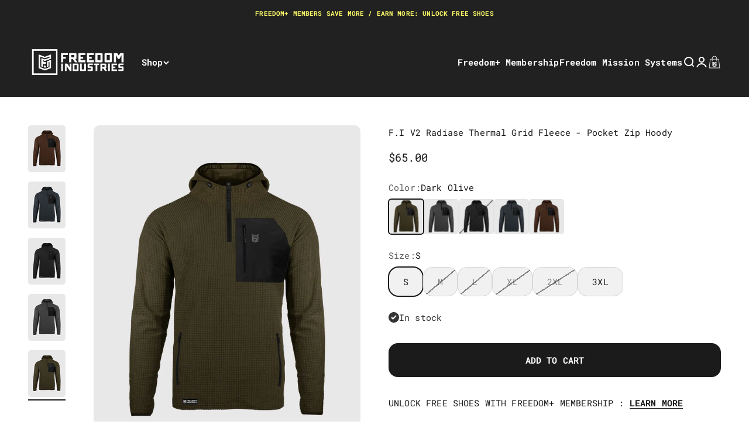

--- FILE ---
content_type: text/html; charset=utf-8
request_url: https://freedomindustries.com/products/radiase-thermal-pckt-zip-neck?variant=39539733790792
body_size: 63261
content:















<!doctype html>

<html class="no-js" lang="en" dir="ltr">
  <head>

    
    
    
    
    
      
      
    
  
    <!-- Begin: Northbeam metadata info -->
  <script>
    localStorage.setItem('nb__region_code', "US");
    localStorage.setItem('nb__currency_code', "USD");
  </script>
<!-- End: Northbeam metadata info -->
    <!-- Begin: Northbeam pixel -->
<script>(function(){var t;(e=t=t||{}).A="identify",e.B="trackPageView",e.C="fireEmailCaptureEvent",e.D="fireCustomGoal",e.E="firePurchaseEvent",e.F="trackPageViewInitial";var e="//j.northbeam.io/ota-sp/82cd4827-4dd3-4562-805e-ae55e1592f40.js";function r(e){for(var n=[],t=1;t<arguments.length;t++)n[t-1]=arguments[t];a.push({fnName:e,args:n})}var n,a=[],i=((n={})[t.F]=function(e){r(t.F,e)},(i={_q:a})[t.A]=function(e,n){return r(t.A,e,n)},i[t.B]=function(){return r(t.B)},i[t.C]=function(e,n){return r(t.C,e,n)},i[t.D]=function(e,n){return r(t.D,e,n)},i[t.E]=function(e){return r(t.E,e)},window.Northbeam=i,document.createElement("script"));i.async=!0,i.src=e,document.head.appendChild(i),n.trackPageViewInitial(window.location.href);})()</script>
<!-- End: Northbeam pixel -->

<link rel='preconnect dns-prefetch' href='https://api.config-security.com/' crossorigin />
<link rel='preconnect dns-prefetch' href='https://conf.config-security.com/' crossorigin />
<link rel='preconnect dns-prefetch' href='https://whale.camera/' crossorigin />
<script>
/* >> TriplePixel :: start*/
window.TriplePixelData={TripleName:"freedom-industries.myshopify.com",ver:"2.12",plat:"SHOPIFY",isHeadless:false},function(W,H,A,L,E,_,B,N){function O(U,T,P,H,R){void 0===R&&(R=!1),H=new XMLHttpRequest,P?(H.open("POST",U,!0),H.setRequestHeader("Content-Type","text/plain")):H.open("GET",U,!0),H.send(JSON.stringify(P||{})),H.onreadystatechange=function(){4===H.readyState&&200===H.status?(R=H.responseText,U.includes(".txt")?eval(R):P||(N[B]=R)):(299<H.status||H.status<200)&&T&&!R&&(R=!0,O(U,T-1,P))}}if(N=window,!N[H+"sn"]){N[H+"sn"]=1,L=function(){return Date.now().toString(36)+"_"+Math.random().toString(36)};try{A.setItem(H,1+(0|A.getItem(H)||0)),(E=JSON.parse(A.getItem(H+"U")||"[]")).push({u:location.href,r:document.referrer,t:Date.now(),id:L()}),A.setItem(H+"U",JSON.stringify(E))}catch(e){}var i,m,p;A.getItem('"!nC`')||(_=A,A=N,A[H]||(E=A[H]=function(t,e,a){return void 0===a&&(a=[]),"State"==t?E.s:(W=L(),(E._q=E._q||[]).push([W,t,e].concat(a)),W)},E.s="Installed",E._q=[],E.ch=W,B="configSecurityConfModel",N[B]=1,O("https://conf.config-security.com/model",5),i=L(),m=A[atob("c2NyZWVu")],_.setItem("di_pmt_wt",i),p={id:i,action:"profile",avatar:_.getItem("auth-security_rand_salt_"),time:m[atob("d2lkdGg=")]+":"+m[atob("aGVpZ2h0")],host:A.TriplePixelData.TripleName,plat:A.TriplePixelData.plat,url:window.location.href,ref:document.referrer,ver:A.TriplePixelData.ver},O("https://api.config-security.com/event",5,p),O("https://whale.camera/live/dot.txt",5)))}}("","TriplePixel",localStorage);
/* << TriplePixel :: end*/
</script>
<link rel='preconnect dns-prefetch' href='https://triplewhale-pixel.web.app/' crossorigin />
<script>
/* >> TriplePixel :: start*/
window.TriplePixelData={TripleName:"freedom-industries.myshopify.com",ver:"1.9.0"},function(W,H,A,L,E,_,B,N){function O(U,T,P,H,R){void 0===R&&(R=!1),H=new XMLHttpRequest,P?(H.open("POST",U,!0),H.setRequestHeader("Content-Type","application/json")):H.open("GET",U,!0),H.send(JSON.stringify(P||{})),H.onreadystatechange=function(){4===H.readyState&&200===H.status?(R=H.responseText,U.includes(".txt")?eval(R):P||(N[B]=R)):(299<H.status||H.status<200)&&T&&!R&&(R=!0,O(U,T-1))}}if(N=window,!N[H+"sn"]){N[H+"sn"]=1;try{A.setItem(H,1+(0|A.getItem(H)||0)),(E=JSON.parse(A.getItem(H+"U")||"[]")).push(location.href),A.setItem(H+"U",JSON.stringify(E))}catch(e){}var i,m,p;A.getItem('"!nC`')||(_=A,A=N,A[H]||(L=function(){return Date.now().toString(36)+"_"+Math.random().toString(36)},E=A[H]=function(t,e){return"State"==t?E.s:(W=L(),(E._q=E._q||[]).push([W,t,e]),W)},E.s="Installed",E._q=[],E.ch=W,B="configSecurityConfModel",N[B]=1,O("//conf.config-security.com/model",5),i=L(),m=A[atob("c2NyZWVu")],_.setItem("di_pmt_wt",i),p={id:i,action:"profile",avatar:_.getItem("auth-security_rand_salt_"),time:m[atob("d2lkdGg=")]+":"+m[atob("aGVpZ2h0")],host:A.TriplePixelData.TripleName,url:window.location.href,ref:document.referrer,ver:window.TriplePixelData.ver},O("//api.config-security.com/",5,p),O("//triplewhale-pixel.web.app/dot1.9.txt",5)))}}("","TriplePixel",localStorage);
/* << TriplePixel :: end*/
</script>
    <meta charset="utf-8">
    <meta name="viewport" content="width=device-width, initial-scale=1.0, height=device-height, minimum-scale=1.0, maximum-scale=1.0">
    <meta name="theme-color" content="#212121">

    <title>F.I V2 Radiase Thermal Grid Fleece - Pocket Zip Hoody</title><meta name="description" content="This lightweight layer is designed to be the basis of your cold weather wardrobe. Wear it on its own for effortless comfort or use it as a foundation piece - no matter how it is worn, it will exceed expectations. The RADIASE™ stretch performance fabric brings enhanced warmth and breathability, while also cutting down o">

<link rel="canonical" href="https://freedomindustries.com/products/radiase-thermal-pckt-zip-neck">




<link rel="shortcut icon" href="//freedomindustries.com/cdn/shop/files/FAVICON_copy.png?v=1758660017&width=96">
      <link rel="apple-touch-icon" href="//freedomindustries.com/cdn/shop/files/FAVICON_copy.png?v=1758660017&width=180"><link rel="preconnect" href="https://cdn.shopify.com">
    <link rel="preconnect" href="https://fonts.shopifycdn.com" crossorigin>
    <link rel="dns-prefetch" href="https://productreviews.shopifycdn.com"><link rel="preload" href="//freedomindustries.com/cdn/fonts/roboto/roboto_n8.3ea3f404646c199d11ccbbb2edcc942a25a911b6.woff2" as="font" type="font/woff2" crossorigin><link rel="preload" href="//freedomindustries.com/cdn/fonts/roboto_mono/robotomono_n4.9d1649e14a644ef48a2262609c784a79a5c2c87d.woff2" as="font" type="font/woff2" crossorigin><meta property="og:type" content="product">
  <meta property="og:title" content="F.I V2 Radiase Thermal Grid Fleece - Pocket Zip Hoody">
  <meta property="product:price:amount" content="65.00">
  <meta property="product:price:currency" content="USD"><meta property="og:image" content="http://freedomindustries.com/cdn/shop/files/POCKETZIPTOFFEE.jpg?v=1758650337&width=2048">
  <meta property="og:image:secure_url" content="https://freedomindustries.com/cdn/shop/files/POCKETZIPTOFFEE.jpg?v=1758650337&width=2048">
  <meta property="og:image:width" content="1200">
  <meta property="og:image:height" content="1500"><meta property="og:description" content="This lightweight layer is designed to be the basis of your cold weather wardrobe. Wear it on its own for effortless comfort or use it as a foundation piece - no matter how it is worn, it will exceed expectations. The RADIASE™ stretch performance fabric brings enhanced warmth and breathability, while also cutting down o"><meta property="og:url" content="https://freedomindustries.com/products/radiase-thermal-pckt-zip-neck">
<meta property="og:site_name" content="FREEDOM INDUSTRIES SUPPLY"><meta name="twitter:card" content="summary"><meta name="twitter:title" content="F.I V2 Radiase Thermal Grid Fleece - Pocket Zip Hoody">
  <meta name="twitter:description" content="This lightweight layer is designed to be the basis of your cold weather wardrobe. Wear it on its own for effortless comfort or use it as a foundation piece - no matter how it is worn, it will exceed expectations. The RADIASE™ stretch performance fabric brings enhanced warmth and breathability, while also cutting down on bulk. The grid design increases compressibility, moisture wicking, and adds a distinctive technical element. Our RADIASE™ collection revolutionizes thermal warmth possibilities. Sizing recommendation we suggest ordering true for a close to body fit - If you prefer a larger / roomier style fit we suggest sizing up. Technical features Breathable Stretch performance Lightweight Packable Other Features fitted hood Cuff-less piping wrists to minimize sleeve bulk YKK zipper hand pockets YKK chest zip / pocket Material &amp;amp; Construction spec. BODY: 92% POLYESTER / 8% SPANDEX FABRIC"><meta name="twitter:image" content="https://freedomindustries.com/cdn/shop/files/POCKETZIPTOFFEE.jpg?crop=center&height=1200&v=1758650337&width=1200">
  <meta name="twitter:image:alt" content="">
  <script type="application/ld+json">
  {
    "@context": "https://schema.org",
    "@type": "Product",
    "productID": 14751400919405,
    "offers": [{
          "@type": "Offer",
          "name": "Dark Olive \/ S",
          "availability":"https://schema.org/InStock",
          "price": 65.0,
          "priceCurrency": "USD",
          "priceValidUntil": "2026-01-27","sku": "BL-119-S","url": "https://freedomindustries.com/products/radiase-thermal-pckt-zip-neck?variant=52576249282925"
        },
{
          "@type": "Offer",
          "name": "Dark Olive \/ M",
          "availability":"https://schema.org/OutOfStock",
          "price": 65.0,
          "priceCurrency": "USD",
          "priceValidUntil": "2026-01-27","sku": "BL-119-M","url": "https://freedomindustries.com/products/radiase-thermal-pckt-zip-neck?variant=52576249315693"
        },
{
          "@type": "Offer",
          "name": "Dark Olive \/ L",
          "availability":"https://schema.org/OutOfStock",
          "price": 65.0,
          "priceCurrency": "USD",
          "priceValidUntil": "2026-01-27","sku": "BL-119-L","url": "https://freedomindustries.com/products/radiase-thermal-pckt-zip-neck?variant=52576249348461"
        },
{
          "@type": "Offer",
          "name": "Dark Olive \/ XL",
          "availability":"https://schema.org/OutOfStock",
          "price": 65.0,
          "priceCurrency": "USD",
          "priceValidUntil": "2026-01-27","sku": "BL-119-XL","url": "https://freedomindustries.com/products/radiase-thermal-pckt-zip-neck?variant=52576249381229"
        },
{
          "@type": "Offer",
          "name": "Dark Olive \/ 2XL",
          "availability":"https://schema.org/OutOfStock",
          "price": 65.0,
          "priceCurrency": "USD",
          "priceValidUntil": "2026-01-27","sku": "BL-119-2XL","url": "https://freedomindustries.com/products/radiase-thermal-pckt-zip-neck?variant=52576249413997"
        },
{
          "@type": "Offer",
          "name": "Dark Olive \/ 3XL",
          "availability":"https://schema.org/InStock",
          "price": 65.0,
          "priceCurrency": "USD",
          "priceValidUntil": "2026-01-27","sku": "BL-119-3XL","url": "https://freedomindustries.com/products/radiase-thermal-pckt-zip-neck?variant=52576249446765"
        },
{
          "@type": "Offer",
          "name": "Gunmetal \/ S",
          "availability":"https://schema.org/InStock",
          "price": 65.0,
          "priceCurrency": "USD",
          "priceValidUntil": "2026-01-27","sku": "BL-118-S","url": "https://freedomindustries.com/products/radiase-thermal-pckt-zip-neck?variant=52576249479533"
        },
{
          "@type": "Offer",
          "name": "Gunmetal \/ M",
          "availability":"https://schema.org/OutOfStock",
          "price": 65.0,
          "priceCurrency": "USD",
          "priceValidUntil": "2026-01-27","sku": "BL-118-M","url": "https://freedomindustries.com/products/radiase-thermal-pckt-zip-neck?variant=52576249512301"
        },
{
          "@type": "Offer",
          "name": "Gunmetal \/ L",
          "availability":"https://schema.org/OutOfStock",
          "price": 65.0,
          "priceCurrency": "USD",
          "priceValidUntil": "2026-01-27","sku": "BL-118-L","url": "https://freedomindustries.com/products/radiase-thermal-pckt-zip-neck?variant=52576249545069"
        },
{
          "@type": "Offer",
          "name": "Gunmetal \/ XL",
          "availability":"https://schema.org/InStock",
          "price": 65.0,
          "priceCurrency": "USD",
          "priceValidUntil": "2026-01-27","sku": "BL-118-XL","url": "https://freedomindustries.com/products/radiase-thermal-pckt-zip-neck?variant=52576249577837"
        },
{
          "@type": "Offer",
          "name": "Gunmetal \/ 2XL",
          "availability":"https://schema.org/OutOfStock",
          "price": 65.0,
          "priceCurrency": "USD",
          "priceValidUntil": "2026-01-27","sku": "BL-118-2XL","url": "https://freedomindustries.com/products/radiase-thermal-pckt-zip-neck?variant=52576249610605"
        },
{
          "@type": "Offer",
          "name": "Gunmetal \/ 3XL",
          "availability":"https://schema.org/OutOfStock",
          "price": 65.0,
          "priceCurrency": "USD",
          "priceValidUntil": "2026-01-27","sku": "BL-118-3XL","url": "https://freedomindustries.com/products/radiase-thermal-pckt-zip-neck?variant=52576249643373"
        },
{
          "@type": "Offer",
          "name": "Jet Black \/ S",
          "availability":"https://schema.org/OutOfStock",
          "price": 65.0,
          "priceCurrency": "USD",
          "priceValidUntil": "2026-01-27","sku": "BL-123-S","url": "https://freedomindustries.com/products/radiase-thermal-pckt-zip-neck?variant=52576249676141"
        },
{
          "@type": "Offer",
          "name": "Jet Black \/ M",
          "availability":"https://schema.org/OutOfStock",
          "price": 65.0,
          "priceCurrency": "USD",
          "priceValidUntil": "2026-01-27","sku": "BL-123-M","url": "https://freedomindustries.com/products/radiase-thermal-pckt-zip-neck?variant=52576249708909"
        },
{
          "@type": "Offer",
          "name": "Jet Black \/ L",
          "availability":"https://schema.org/OutOfStock",
          "price": 65.0,
          "priceCurrency": "USD",
          "priceValidUntil": "2026-01-27","sku": "BL-123-L","url": "https://freedomindustries.com/products/radiase-thermal-pckt-zip-neck?variant=52576249741677"
        },
{
          "@type": "Offer",
          "name": "Jet Black \/ XL",
          "availability":"https://schema.org/OutOfStock",
          "price": 65.0,
          "priceCurrency": "USD",
          "priceValidUntil": "2026-01-27","sku": "BL-123-XL","url": "https://freedomindustries.com/products/radiase-thermal-pckt-zip-neck?variant=52576249774445"
        },
{
          "@type": "Offer",
          "name": "Jet Black \/ 2XL",
          "availability":"https://schema.org/OutOfStock",
          "price": 65.0,
          "priceCurrency": "USD",
          "priceValidUntil": "2026-01-27","sku": "BL-123-2XL","url": "https://freedomindustries.com/products/radiase-thermal-pckt-zip-neck?variant=52576249807213"
        },
{
          "@type": "Offer",
          "name": "Jet Black \/ 3XL",
          "availability":"https://schema.org/OutOfStock",
          "price": 65.0,
          "priceCurrency": "USD",
          "priceValidUntil": "2026-01-27","sku": "BL-123-3XL","url": "https://freedomindustries.com/products/radiase-thermal-pckt-zip-neck?variant=52576249839981"
        },
{
          "@type": "Offer",
          "name": "Ombre Blue \/ S",
          "availability":"https://schema.org/InStock",
          "price": 65.0,
          "priceCurrency": "USD",
          "priceValidUntil": "2026-01-27","sku": "BL-117-S","url": "https://freedomindustries.com/products/radiase-thermal-pckt-zip-neck?variant=52576249872749"
        },
{
          "@type": "Offer",
          "name": "Ombre Blue \/ M",
          "availability":"https://schema.org/OutOfStock",
          "price": 65.0,
          "priceCurrency": "USD",
          "priceValidUntil": "2026-01-27","sku": "BL-117-M","url": "https://freedomindustries.com/products/radiase-thermal-pckt-zip-neck?variant=52576249905517"
        },
{
          "@type": "Offer",
          "name": "Ombre Blue \/ L",
          "availability":"https://schema.org/OutOfStock",
          "price": 65.0,
          "priceCurrency": "USD",
          "priceValidUntil": "2026-01-27","sku": "BL-117-L","url": "https://freedomindustries.com/products/radiase-thermal-pckt-zip-neck?variant=52576249938285"
        },
{
          "@type": "Offer",
          "name": "Ombre Blue \/ XL",
          "availability":"https://schema.org/InStock",
          "price": 65.0,
          "priceCurrency": "USD",
          "priceValidUntil": "2026-01-27","sku": "BL-117-XL","url": "https://freedomindustries.com/products/radiase-thermal-pckt-zip-neck?variant=52576249971053"
        },
{
          "@type": "Offer",
          "name": "Ombre Blue \/ 2XL",
          "availability":"https://schema.org/OutOfStock",
          "price": 65.0,
          "priceCurrency": "USD",
          "priceValidUntil": "2026-01-27","sku": "BL-117-2XL","url": "https://freedomindustries.com/products/radiase-thermal-pckt-zip-neck?variant=52576250003821"
        },
{
          "@type": "Offer",
          "name": "Ombre Blue \/ 3XL",
          "availability":"https://schema.org/OutOfStock",
          "price": 65.0,
          "priceCurrency": "USD",
          "priceValidUntil": "2026-01-27","sku": "BL-117-3XL","url": "https://freedomindustries.com/products/radiase-thermal-pckt-zip-neck?variant=52576250036589"
        },
{
          "@type": "Offer",
          "name": "Toffee \/ S",
          "availability":"https://schema.org/InStock",
          "price": 65.0,
          "priceCurrency": "USD",
          "priceValidUntil": "2026-01-27","sku": "BL-116-S","url": "https://freedomindustries.com/products/radiase-thermal-pckt-zip-neck?variant=52576250069357"
        },
{
          "@type": "Offer",
          "name": "Toffee \/ M",
          "availability":"https://schema.org/OutOfStock",
          "price": 65.0,
          "priceCurrency": "USD",
          "priceValidUntil": "2026-01-27","sku": "BL-116-M","url": "https://freedomindustries.com/products/radiase-thermal-pckt-zip-neck?variant=52576250102125"
        },
{
          "@type": "Offer",
          "name": "Toffee \/ L",
          "availability":"https://schema.org/InStock",
          "price": 65.0,
          "priceCurrency": "USD",
          "priceValidUntil": "2026-01-27","sku": "BL-116-L","url": "https://freedomindustries.com/products/radiase-thermal-pckt-zip-neck?variant=52576250134893"
        },
{
          "@type": "Offer",
          "name": "Toffee \/ XL",
          "availability":"https://schema.org/InStock",
          "price": 65.0,
          "priceCurrency": "USD",
          "priceValidUntil": "2026-01-27","sku": "BL-116-XL","url": "https://freedomindustries.com/products/radiase-thermal-pckt-zip-neck?variant=52576250167661"
        },
{
          "@type": "Offer",
          "name": "Toffee \/ 2XL",
          "availability":"https://schema.org/OutOfStock",
          "price": 65.0,
          "priceCurrency": "USD",
          "priceValidUntil": "2026-01-27","sku": "BL-116-2XL","url": "https://freedomindustries.com/products/radiase-thermal-pckt-zip-neck?variant=52576250200429"
        },
{
          "@type": "Offer",
          "name": "Toffee \/ 3XL",
          "availability":"https://schema.org/OutOfStock",
          "price": 65.0,
          "priceCurrency": "USD",
          "priceValidUntil": "2026-01-27","sku": "BL-116-3XL","url": "https://freedomindustries.com/products/radiase-thermal-pckt-zip-neck?variant=52576250233197"
        }
],"aggregateRating": {
        "@type": "AggregateRating",
        "ratingValue": "4.7",
        "reviewCount": "32",
        "worstRating": "1.0",
        "bestRating": "5.0"
      },"brand": {
      "@type": "Brand",
      "name": "FREEDOM INDUSTRIES"
    },
    "name": "F.I V2 Radiase Thermal Grid Fleece - Pocket Zip Hoody",
    "description": " \n \nThis lightweight layer is designed to be the basis of your cold weather wardrobe. Wear it on its own for effortless comfort or use it as a foundation piece - no matter how it is worn, it will exceed expectations. The RADIASE™ stretch performance fabric brings enhanced warmth and breathability, while also cutting down on bulk. The grid design increases compressibility, moisture wicking, and adds a distinctive technical element. Our RADIASE™ collection revolutionizes thermal warmth possibilities.\nSizing recommendation\n we suggest ordering true for a close to body fit  - If you prefer a larger  \/ roomier style fit we suggest sizing up.\n \nTechnical features\n\nBreathable\nStretch performance\nLightweight\nPackable\n\nOther Features\n\nfitted hood\nCuff-less piping wrists to minimize sleeve bulk \nYKK zipper hand pockets\nYKK chest zip \/ pocket\n\nMaterial \u0026amp; Construction spec.\n\nBODY: 92% POLYESTER \/ 8% SPANDEX\nFABRIC WEIGHT: 7oz.\n\n F.I.E.L.D \/ Layering classification system\n F1 - Base layer\n ",
    "category": "Outerwear",
    "url": "https://freedomindustries.com/products/radiase-thermal-pckt-zip-neck",
    "sku": "BL-119-S","weight": {
        "@type": "QuantitativeValue",
        "unitCode": "oz",
        "value": 15.99
      },"image": {
      "@type": "ImageObject",
      "url": "https://freedomindustries.com/cdn/shop/files/POCKETZIPTOFFEE.jpg?v=1758650337&width=1024",
      "image": "https://freedomindustries.com/cdn/shop/files/POCKETZIPTOFFEE.jpg?v=1758650337&width=1024",
      "name": "",
      "width": "1024",
      "height": "1024"
    }
  }
  </script>



  <script type="application/ld+json">
  {
    "@context": "https://schema.org",
    "@type": "BreadcrumbList",
  "itemListElement": [{
      "@type": "ListItem",
      "position": 1,
      "name": "Home",
      "item": "https://freedomindustries.com"
    },{
          "@type": "ListItem",
          "position": 2,
          "name": "F.I V2 Radiase Thermal Grid Fleece - Pocket Zip Hoody",
          "item": "https://freedomindustries.com/products/radiase-thermal-pckt-zip-neck"
        }]
  }
  </script>

<style>/* Typography (heading) */
  @font-face {
  font-family: Roboto;
  font-weight: 800;
  font-style: normal;
  font-display: fallback;
  src: url("//freedomindustries.com/cdn/fonts/roboto/roboto_n8.3ea3f404646c199d11ccbbb2edcc942a25a911b6.woff2") format("woff2"),
       url("//freedomindustries.com/cdn/fonts/roboto/roboto_n8.d1830b4b646f875ca2c2a09cc9eafaa033b10e2d.woff") format("woff");
}

@font-face {
  font-family: Roboto;
  font-weight: 800;
  font-style: italic;
  font-display: fallback;
  src: url("//freedomindustries.com/cdn/fonts/roboto/roboto_i8.9896a2bcadae441e1dc6a4bc1eeecee27ccf36d9.woff2") format("woff2"),
       url("//freedomindustries.com/cdn/fonts/roboto/roboto_i8.f3b54f5b67a4a2e8ef717983b5e00fc1250c6cd0.woff") format("woff");
}

/* Typography (body) */
  @font-face {
  font-family: "Roboto Mono";
  font-weight: 400;
  font-style: normal;
  font-display: fallback;
  src: url("//freedomindustries.com/cdn/fonts/roboto_mono/robotomono_n4.9d1649e14a644ef48a2262609c784a79a5c2c87d.woff2") format("woff2"),
       url("//freedomindustries.com/cdn/fonts/roboto_mono/robotomono_n4.1f5c294b54ad5b669e758778fae486a733405684.woff") format("woff");
}

@font-face {
  font-family: "Roboto Mono";
  font-weight: 400;
  font-style: italic;
  font-display: fallback;
  src: url("//freedomindustries.com/cdn/fonts/roboto_mono/robotomono_i4.a25644e8b45c7298fd88b9667c242570c38bd16b.woff2") format("woff2"),
       url("//freedomindustries.com/cdn/fonts/roboto_mono/robotomono_i4.32d315c9534af1c57f14ef0f7fed2771f356b3d5.woff") format("woff");
}

@font-face {
  font-family: "Roboto Mono";
  font-weight: 700;
  font-style: normal;
  font-display: fallback;
  src: url("//freedomindustries.com/cdn/fonts/roboto_mono/robotomono_n7.94ea13a641f607be3d334ec356dbe9710b93cb18.woff2") format("woff2"),
       url("//freedomindustries.com/cdn/fonts/roboto_mono/robotomono_n7.4bd578ed36c8af9f034d1aa383e35172620e6500.woff") format("woff");
}

@font-face {
  font-family: "Roboto Mono";
  font-weight: 700;
  font-style: italic;
  font-display: fallback;
  src: url("//freedomindustries.com/cdn/fonts/roboto_mono/robotomono_i7.c7af3ae56ec5850cf036474739742dd23e5f17b8.woff2") format("woff2"),
       url("//freedomindustries.com/cdn/fonts/roboto_mono/robotomono_i7.13669ac9ea460234c8180f48b23ac09ecd4fb4a3.woff") format("woff");
}

:root {
    /**
     * ---------------------------------------------------------------------
     * SPACING VARIABLES
     *
     * We are using a spacing inspired from frameworks like Tailwind CSS.
     * ---------------------------------------------------------------------
     */
    --spacing-0-5: 0.125rem; /* 2px */
    --spacing-1: 0.25rem; /* 4px */
    --spacing-1-5: 0.375rem; /* 6px */
    --spacing-2: 0.5rem; /* 8px */
    --spacing-2-5: 0.625rem; /* 10px */
    --spacing-3: 0.75rem; /* 12px */
    --spacing-3-5: 0.875rem; /* 14px */
    --spacing-4: 1rem; /* 16px */
    --spacing-4-5: 1.125rem; /* 18px */
    --spacing-5: 1.25rem; /* 20px */
    --spacing-5-5: 1.375rem; /* 22px */
    --spacing-6: 1.5rem; /* 24px */
    --spacing-6-5: 1.625rem; /* 26px */
    --spacing-7: 1.75rem; /* 28px */
    --spacing-7-5: 1.875rem; /* 30px */
    --spacing-8: 2rem; /* 32px */
    --spacing-8-5: 2.125rem; /* 34px */
    --spacing-9: 2.25rem; /* 36px */
    --spacing-9-5: 2.375rem; /* 38px */
    --spacing-10: 2.5rem; /* 40px */
    --spacing-11: 2.75rem; /* 44px */
    --spacing-12: 3rem; /* 48px */
    --spacing-14: 3.5rem; /* 56px */
    --spacing-16: 4rem; /* 64px */
    --spacing-18: 4.5rem; /* 72px */
    --spacing-20: 5rem; /* 80px */
    --spacing-24: 6rem; /* 96px */
    --spacing-28: 7rem; /* 112px */
    --spacing-32: 8rem; /* 128px */
    --spacing-36: 9rem; /* 144px */
    --spacing-40: 10rem; /* 160px */
    --spacing-44: 11rem; /* 176px */
    --spacing-48: 12rem; /* 192px */
    --spacing-52: 13rem; /* 208px */
    --spacing-56: 14rem; /* 224px */
    --spacing-60: 15rem; /* 240px */
    --spacing-64: 16rem; /* 256px */
    --spacing-72: 18rem; /* 288px */
    --spacing-80: 20rem; /* 320px */
    --spacing-96: 24rem; /* 384px */

    /* Container */
    --container-max-width: 1760px;
    --container-narrow-max-width: 1510px;
    --container-gutter: var(--spacing-5);
    --section-outer-spacing-block: var(--spacing-8);
    --section-inner-max-spacing-block: var(--spacing-8);
    --section-inner-spacing-inline: var(--container-gutter);
    --section-stack-spacing-block: var(--spacing-8);

    /* Grid gutter */
    --grid-gutter: var(--spacing-5);

    /* Product list settings */
    --product-list-row-gap: var(--spacing-8);
    --product-list-column-gap: var(--grid-gutter);

    /* Form settings */
    --input-gap: var(--spacing-2);
    --input-height: 2.625rem;
    --input-padding-inline: var(--spacing-4);

    /* Other sizes */
    --sticky-area-height: calc(var(--sticky-announcement-bar-enabled, 0) * var(--announcement-bar-height, 0px) + var(--sticky-header-enabled, 0) * var(--header-height, 0px));

    /* RTL support */
    --transform-logical-flip: 1;
    --transform-origin-start: left;
    --transform-origin-end: right;

    /**
     * ---------------------------------------------------------------------
     * TYPOGRAPHY
     * ---------------------------------------------------------------------
     */

    /* Font properties */
    --heading-font-family: Roboto, sans-serif;
    --heading-font-weight: 800;
    --heading-font-style: normal;
    --heading-text-transform: normal;
    --heading-letter-spacing: 0.02em;
    --text-font-family: "Roboto Mono", monospace;
    --text-font-weight: 400;
    --text-font-style: normal;
    --text-letter-spacing: 0.01em;

    /* Font sizes */
    --text-h0: 3rem;
    --text-h1: 2.5rem;
    --text-h2: 2rem;
    --text-h3: 1.5rem;
    --text-h4: 1.375rem;
    --text-h5: 1.125rem;
    --text-h6: 1rem;
    --text-xs: 0.625rem;
    --text-sm: 0.6875rem;
    --text-base: 0.8125rem;
    --text-lg: 1.0625rem;

    /**
     * ---------------------------------------------------------------------
     * COLORS
     * ---------------------------------------------------------------------
     */

    /* Color settings */--accent: 29 29 29;
    --text-primary: 26 26 26;
    --background-primary: 255 255 255;
    --dialog-background: 255 255 255;
    --border-color: var(--text-color, var(--text-primary)) / 0.12;

    /* Button colors */
    --button-background-primary: 29 29 29;
    --button-text-primary: 255 255 255;
    --button-background-secondary: 29 29 29;
    --button-text-secondary: 255 255 255;

    /* Status colors */
    --success-background: 231 231 231;
    --success-text: 53 53 53;
    --warning-background: 224 224 224;
    --warning-text: 0 0 0;
    --error-background: 224 224 224;
    --error-text: 0 0 0;

    /* Product colors */
    --on-sale-text: 208 33 33;
    --on-sale-badge-background: 208 33 33;
    --on-sale-badge-text: 255 255 255;
    --sold-out-badge-background: 0 0 0;
    --sold-out-badge-text: 255 255 255;
    --primary-badge-background: 0 0 0;
    --primary-badge-text: 255 255 255;
    --star-color: 6 6 6;
    --product-card-background: 255 255 255;
    --product-card-text: 26 26 26;

    /* Header colors */
    --header-background: 33 33 33;
    --header-text: 255 255 255;

    /* Footer colors */
    --footer-background: 33 33 33;
    --footer-text: 255 255 255;

    /* Rounded variables (used for border radius) */
    --rounded-xs: 0.25rem;
    --rounded-sm: 0.3125rem;
    --rounded: 0.625rem;
    --rounded-lg: 1.25rem;
    --rounded-full: 9999px;

    --rounded-button: 1.0rem;
    --rounded-input: 0.25rem;

    /* Box shadow */
    --shadow-sm: 0 2px 8px rgb(var(--text-primary) / 0.0);
    --shadow: 0 5px 15px rgb(var(--text-primary) / 0.0);
    --shadow-md: 0 5px 30px rgb(var(--text-primary) / 0.0);
    --shadow-block: -2px -2px 15px rgb(var(--text-primary) / 0.0);

    /**
     * ---------------------------------------------------------------------
     * OTHER
     * ---------------------------------------------------------------------
     */

    --cursor-close-svg-url: url(//freedomindustries.com/cdn/shop/t/7/assets/cursor-close.svg?v=147174565022153725511759512979);
    --cursor-zoom-in-svg-url: url(//freedomindustries.com/cdn/shop/t/7/assets/cursor-zoom-in.svg?v=154953035094101115921759512979);
    --cursor-zoom-out-svg-url: url(//freedomindustries.com/cdn/shop/t/7/assets/cursor-zoom-out.svg?v=16155520337305705181759512979);
    --checkmark-svg-url: url(//freedomindustries.com/cdn/shop/t/7/assets/checkmark.svg?v=77552481021870063511759512979);
  }

  [dir="rtl"]:root {
    /* RTL support */
    --transform-logical-flip: -1;
    --transform-origin-start: right;
    --transform-origin-end: left;
  }

  @media screen and (min-width: 700px) {
    :root {
      /* Typography (font size) */
      --text-h0: 4rem;
      --text-h1: 3rem;
      --text-h2: 2.5rem;
      --text-h3: 2rem;
      --text-h4: 1.625rem;
      --text-h5: 1.25rem;
      --text-h6: 1.125rem;

      --text-xs: 0.6875rem;
      --text-sm: 0.8125rem;
      --text-base: 0.9375rem;
      --text-lg: 1.1875rem;

      /* Spacing */
      --container-gutter: 2rem;
      --section-outer-spacing-block: var(--spacing-12);
      --section-inner-max-spacing-block: var(--spacing-10);
      --section-inner-spacing-inline: var(--spacing-10);
      --section-stack-spacing-block: var(--spacing-10);

      /* Grid gutter */
      --grid-gutter: var(--spacing-6);

      /* Product list settings */
      --product-list-row-gap: var(--spacing-12);

      /* Form settings */
      --input-gap: 1rem;
      --input-height: 3.125rem;
      --input-padding-inline: var(--spacing-5);
    }
  }

  @media screen and (min-width: 1000px) {
    :root {
      /* Spacing settings */
      --container-gutter: var(--spacing-12);
      --section-outer-spacing-block: var(--spacing-14);
      --section-inner-max-spacing-block: var(--spacing-12);
      --section-inner-spacing-inline: var(--spacing-14);
      --section-stack-spacing-block: var(--spacing-10);
    }
  }

  @media screen and (min-width: 1150px) {
    :root {
      /* Spacing settings */
      --container-gutter: var(--spacing-12);
      --section-outer-spacing-block: var(--spacing-14);
      --section-inner-max-spacing-block: var(--spacing-12);
      --section-inner-spacing-inline: var(--spacing-14);
      --section-stack-spacing-block: var(--spacing-12);
    }
  }

  @media screen and (min-width: 1400px) {
    :root {
      /* Typography (font size) */
      --text-h0: 5rem;
      --text-h1: 3.75rem;
      --text-h2: 3rem;
      --text-h3: 2.25rem;
      --text-h4: 2rem;
      --text-h5: 1.5rem;
      --text-h6: 1.25rem;

      --section-outer-spacing-block: var(--spacing-16);
      --section-inner-max-spacing-block: var(--spacing-14);
      --section-inner-spacing-inline: var(--spacing-16);
    }
  }

  @media screen and (min-width: 1600px) {
    :root {
      --section-outer-spacing-block: var(--spacing-16);
      --section-inner-max-spacing-block: var(--spacing-16);
      --section-inner-spacing-inline: var(--spacing-18);
    }
  }

  /**
   * ---------------------------------------------------------------------
   * LIQUID DEPENDANT CSS
   *
   * Our main CSS is Liquid free, but some very specific features depend on
   * theme settings, so we have them here
   * ---------------------------------------------------------------------
   */</style><script>
  document.documentElement.classList.replace('no-js', 'js');

  // This allows to expose several variables to the global scope, to be used in scripts
  window.themeVariables = {
    settings: {
      showPageTransition: false,
      headingApparition: "split_clip",
      pageType: "product",
      moneyFormat: "${{amount}}",
      moneyWithCurrencyFormat: "${{amount}} USD",
      currencyCodeEnabled: false,
      cartType: "drawer",
      showDiscount: true,
      discountMode: "percentage"
    },

    strings: {
      accessibilityClose: "Close",
      accessibilityNext: "Next",
      accessibilityPrevious: "Previous",
      addToCartButton: "ADD TO CART",
      soldOutButton: "NOTIFY ME WHEN AVAILABLE",
      preOrderButton: "Pre-order",
      unavailableButton: "Unavailable",
      closeGallery: "Close gallery",
      zoomGallery: "Zoom",
      errorGallery: "Image cannot be loaded",
      soldOutBadge: "COMING SOON",
      discountBadge: "SAVE @@",
      sku: "SKU:",
      searchNoResults: "No results could be found.",
      addOrderNote: "Add order note",
      editOrderNote: "Edit order note",
      shippingEstimatorNoResults: "Sorry, we do not ship to your address.",
      shippingEstimatorOneResult: "There is one shipping rate for your address:",
      shippingEstimatorMultipleResults: "There are several shipping rates for your address:",
      shippingEstimatorError: "One or more error occurred while retrieving shipping rates:"
    },

    breakpoints: {
      'sm': 'screen and (min-width: 700px)',
      'md': 'screen and (min-width: 1000px)',
      'lg': 'screen and (min-width: 1150px)',
      'xl': 'screen and (min-width: 1400px)',

      'sm-max': 'screen and (max-width: 699px)',
      'md-max': 'screen and (max-width: 999px)',
      'lg-max': 'screen and (max-width: 1149px)',
      'xl-max': 'screen and (max-width: 1399px)'
    }
  };// For detecting native share
  document.documentElement.classList.add(`native-share--${navigator.share ? 'enabled' : 'disabled'}`);// We save the product ID in local storage to be eventually used for recently viewed section
    try {
      const recentlyViewedProducts = new Set(JSON.parse(localStorage.getItem('theme:recently-viewed-products') || '[]'));

      recentlyViewedProducts.delete(14751400919405); // Delete first to re-move the product
      recentlyViewedProducts.add(14751400919405);

      localStorage.setItem('theme:recently-viewed-products', JSON.stringify(Array.from(recentlyViewedProducts.values()).reverse()));
    } catch (e) {
      // Safari in private mode does not allow setting item, we silently fail
    }</script><script type="module" src="//freedomindustries.com/cdn/shop/t/7/assets/vendor.min.js?v=136053555471622566971759512979"></script>
    <script type="module" src="//freedomindustries.com/cdn/shop/t/7/assets/theme.js?v=163476210121749693421759513027"></script>
    <script type="module" src="//freedomindustries.com/cdn/shop/t/7/assets/sections.js?v=22331923478190399711759514909"></script>
    <script type="text/javascript" src="//freedomindustries.com/cdn/shop/t/7/assets/jquery-3.6.4.js?v=12326213742385666621759512979"></script>
    <script type="text/javascript" src="//freedomindustries.com/cdn/shop/t/7/assets/custom.js?v=77411586442834505611759512979"></script>

    
  <script>window.performance && window.performance.mark && window.performance.mark('shopify.content_for_header.start');</script><meta name="facebook-domain-verification" content="0leclaeg8t1ngh2lefobxhi5s1gk2w">
<meta name="google-site-verification" content="mSI0D-Tmdw536qZ6xyqt8AFyX07kkQarFTZQTewhnxo">
<meta id="shopify-digital-wallet" name="shopify-digital-wallet" content="/94776983917/digital_wallets/dialog">
<meta name="shopify-checkout-api-token" content="3acb884ab2a73d6c512b79b9040c4800">
<meta id="in-context-paypal-metadata" data-shop-id="94776983917" data-venmo-supported="false" data-environment="production" data-locale="en_US" data-paypal-v4="true" data-currency="USD">
<link rel="alternate" type="application/json+oembed" href="https://freedomindustries.com/products/radiase-thermal-pckt-zip-neck.oembed">
<script async="async" src="/checkouts/internal/preloads.js?locale=en-US"></script>
<link rel="preconnect" href="https://shop.app" crossorigin="anonymous">
<script async="async" src="https://shop.app/checkouts/internal/preloads.js?locale=en-US&shop_id=94776983917" crossorigin="anonymous"></script>
<script id="apple-pay-shop-capabilities" type="application/json">{"shopId":94776983917,"countryCode":"US","currencyCode":"USD","merchantCapabilities":["supports3DS"],"merchantId":"gid:\/\/shopify\/Shop\/94776983917","merchantName":"FREEDOM INDUSTRIES SUPPLY","requiredBillingContactFields":["postalAddress","email"],"requiredShippingContactFields":["postalAddress","email"],"shippingType":"shipping","supportedNetworks":["visa","masterCard","amex","discover","elo","jcb"],"total":{"type":"pending","label":"FREEDOM INDUSTRIES SUPPLY","amount":"1.00"},"shopifyPaymentsEnabled":true,"supportsSubscriptions":true}</script>
<script id="shopify-features" type="application/json">{"accessToken":"3acb884ab2a73d6c512b79b9040c4800","betas":["rich-media-storefront-analytics"],"domain":"freedomindustries.com","predictiveSearch":true,"shopId":94776983917,"locale":"en"}</script>
<script>var Shopify = Shopify || {};
Shopify.shop = "kj6msx-d9.myshopify.com";
Shopify.locale = "en";
Shopify.currency = {"active":"USD","rate":"1.0"};
Shopify.country = "US";
Shopify.theme = {"name":"Okendo theme-export-freedomindustriessupply-co...","id":181782249837,"schema_name":"Impact","schema_version":"4.0.7","theme_store_id":null,"role":"main"};
Shopify.theme.handle = "null";
Shopify.theme.style = {"id":null,"handle":null};
Shopify.cdnHost = "freedomindustries.com/cdn";
Shopify.routes = Shopify.routes || {};
Shopify.routes.root = "/";</script>
<script type="module">!function(o){(o.Shopify=o.Shopify||{}).modules=!0}(window);</script>
<script>!function(o){function n(){var o=[];function n(){o.push(Array.prototype.slice.apply(arguments))}return n.q=o,n}var t=o.Shopify=o.Shopify||{};t.loadFeatures=n(),t.autoloadFeatures=n()}(window);</script>
<script>
  window.ShopifyPay = window.ShopifyPay || {};
  window.ShopifyPay.apiHost = "shop.app\/pay";
  window.ShopifyPay.redirectState = null;
</script>
<script id="shop-js-analytics" type="application/json">{"pageType":"product"}</script>
<script defer="defer" async type="module" src="//freedomindustries.com/cdn/shopifycloud/shop-js/modules/v2/client.init-shop-cart-sync_C5BV16lS.en.esm.js"></script>
<script defer="defer" async type="module" src="//freedomindustries.com/cdn/shopifycloud/shop-js/modules/v2/chunk.common_CygWptCX.esm.js"></script>
<script type="module">
  await import("//freedomindustries.com/cdn/shopifycloud/shop-js/modules/v2/client.init-shop-cart-sync_C5BV16lS.en.esm.js");
await import("//freedomindustries.com/cdn/shopifycloud/shop-js/modules/v2/chunk.common_CygWptCX.esm.js");

  window.Shopify.SignInWithShop?.initShopCartSync?.({"fedCMEnabled":true,"windoidEnabled":true});

</script>
<script defer="defer" async type="module" src="//freedomindustries.com/cdn/shopifycloud/shop-js/modules/v2/client.payment-terms_CZxnsJam.en.esm.js"></script>
<script defer="defer" async type="module" src="//freedomindustries.com/cdn/shopifycloud/shop-js/modules/v2/chunk.common_CygWptCX.esm.js"></script>
<script defer="defer" async type="module" src="//freedomindustries.com/cdn/shopifycloud/shop-js/modules/v2/chunk.modal_D71HUcav.esm.js"></script>
<script type="module">
  await import("//freedomindustries.com/cdn/shopifycloud/shop-js/modules/v2/client.payment-terms_CZxnsJam.en.esm.js");
await import("//freedomindustries.com/cdn/shopifycloud/shop-js/modules/v2/chunk.common_CygWptCX.esm.js");
await import("//freedomindustries.com/cdn/shopifycloud/shop-js/modules/v2/chunk.modal_D71HUcav.esm.js");

  
</script>
<script>
  window.Shopify = window.Shopify || {};
  if (!window.Shopify.featureAssets) window.Shopify.featureAssets = {};
  window.Shopify.featureAssets['shop-js'] = {"shop-cart-sync":["modules/v2/client.shop-cart-sync_ZFArdW7E.en.esm.js","modules/v2/chunk.common_CygWptCX.esm.js"],"init-fed-cm":["modules/v2/client.init-fed-cm_CmiC4vf6.en.esm.js","modules/v2/chunk.common_CygWptCX.esm.js"],"shop-button":["modules/v2/client.shop-button_tlx5R9nI.en.esm.js","modules/v2/chunk.common_CygWptCX.esm.js"],"shop-cash-offers":["modules/v2/client.shop-cash-offers_DOA2yAJr.en.esm.js","modules/v2/chunk.common_CygWptCX.esm.js","modules/v2/chunk.modal_D71HUcav.esm.js"],"init-windoid":["modules/v2/client.init-windoid_sURxWdc1.en.esm.js","modules/v2/chunk.common_CygWptCX.esm.js"],"shop-toast-manager":["modules/v2/client.shop-toast-manager_ClPi3nE9.en.esm.js","modules/v2/chunk.common_CygWptCX.esm.js"],"init-shop-email-lookup-coordinator":["modules/v2/client.init-shop-email-lookup-coordinator_B8hsDcYM.en.esm.js","modules/v2/chunk.common_CygWptCX.esm.js"],"init-shop-cart-sync":["modules/v2/client.init-shop-cart-sync_C5BV16lS.en.esm.js","modules/v2/chunk.common_CygWptCX.esm.js"],"avatar":["modules/v2/client.avatar_BTnouDA3.en.esm.js"],"pay-button":["modules/v2/client.pay-button_FdsNuTd3.en.esm.js","modules/v2/chunk.common_CygWptCX.esm.js"],"init-customer-accounts":["modules/v2/client.init-customer-accounts_DxDtT_ad.en.esm.js","modules/v2/client.shop-login-button_C5VAVYt1.en.esm.js","modules/v2/chunk.common_CygWptCX.esm.js","modules/v2/chunk.modal_D71HUcav.esm.js"],"init-shop-for-new-customer-accounts":["modules/v2/client.init-shop-for-new-customer-accounts_ChsxoAhi.en.esm.js","modules/v2/client.shop-login-button_C5VAVYt1.en.esm.js","modules/v2/chunk.common_CygWptCX.esm.js","modules/v2/chunk.modal_D71HUcav.esm.js"],"shop-login-button":["modules/v2/client.shop-login-button_C5VAVYt1.en.esm.js","modules/v2/chunk.common_CygWptCX.esm.js","modules/v2/chunk.modal_D71HUcav.esm.js"],"init-customer-accounts-sign-up":["modules/v2/client.init-customer-accounts-sign-up_CPSyQ0Tj.en.esm.js","modules/v2/client.shop-login-button_C5VAVYt1.en.esm.js","modules/v2/chunk.common_CygWptCX.esm.js","modules/v2/chunk.modal_D71HUcav.esm.js"],"shop-follow-button":["modules/v2/client.shop-follow-button_Cva4Ekp9.en.esm.js","modules/v2/chunk.common_CygWptCX.esm.js","modules/v2/chunk.modal_D71HUcav.esm.js"],"checkout-modal":["modules/v2/client.checkout-modal_BPM8l0SH.en.esm.js","modules/v2/chunk.common_CygWptCX.esm.js","modules/v2/chunk.modal_D71HUcav.esm.js"],"lead-capture":["modules/v2/client.lead-capture_Bi8yE_yS.en.esm.js","modules/v2/chunk.common_CygWptCX.esm.js","modules/v2/chunk.modal_D71HUcav.esm.js"],"shop-login":["modules/v2/client.shop-login_D6lNrXab.en.esm.js","modules/v2/chunk.common_CygWptCX.esm.js","modules/v2/chunk.modal_D71HUcav.esm.js"],"payment-terms":["modules/v2/client.payment-terms_CZxnsJam.en.esm.js","modules/v2/chunk.common_CygWptCX.esm.js","modules/v2/chunk.modal_D71HUcav.esm.js"]};
</script>
<script>(function() {
  var isLoaded = false;
  function asyncLoad() {
    if (isLoaded) return;
    isLoaded = true;
    var urls = ["https:\/\/na.shgcdn3.com\/pixel-collector.js?shop=kj6msx-d9.myshopify.com","https:\/\/id-shop.govx.com\/app\/kj6msx-d9.myshopify.com\/govx.js?shop=kj6msx-d9.myshopify.com","https:\/\/cdn.rebuyengine.com\/onsite\/js\/rebuy.js?shop=kj6msx-d9.myshopify.com","\/\/backinstock.useamp.com\/widget\/149614_1767163116.js?category=bis\u0026v=6\u0026shop=kj6msx-d9.myshopify.com"];
    for (var i = 0; i < urls.length; i++) {
      var s = document.createElement('script');
      s.type = 'text/javascript';
      s.async = true;
      s.src = urls[i];
      var x = document.getElementsByTagName('script')[0];
      x.parentNode.insertBefore(s, x);
    }
  };
  if(window.attachEvent) {
    window.attachEvent('onload', asyncLoad);
  } else {
    window.addEventListener('load', asyncLoad, false);
  }
})();</script>
<script id="__st">var __st={"a":94776983917,"offset":-18000,"reqid":"00825d55-3091-4615-8a5b-0857d2e40058-1768705548","pageurl":"freedomindustries.com\/products\/radiase-thermal-pckt-zip-neck?variant=39539733790792","u":"03389234cb72","p":"product","rtyp":"product","rid":14751400919405};</script>
<script>window.ShopifyPaypalV4VisibilityTracking = true;</script>
<script id="captcha-bootstrap">!function(){'use strict';const t='contact',e='account',n='new_comment',o=[[t,t],['blogs',n],['comments',n],[t,'customer']],c=[[e,'customer_login'],[e,'guest_login'],[e,'recover_customer_password'],[e,'create_customer']],r=t=>t.map((([t,e])=>`form[action*='/${t}']:not([data-nocaptcha='true']) input[name='form_type'][value='${e}']`)).join(','),a=t=>()=>t?[...document.querySelectorAll(t)].map((t=>t.form)):[];function s(){const t=[...o],e=r(t);return a(e)}const i='password',u='form_key',d=['recaptcha-v3-token','g-recaptcha-response','h-captcha-response',i],f=()=>{try{return window.sessionStorage}catch{return}},m='__shopify_v',_=t=>t.elements[u];function p(t,e,n=!1){try{const o=window.sessionStorage,c=JSON.parse(o.getItem(e)),{data:r}=function(t){const{data:e,action:n}=t;return t[m]||n?{data:e,action:n}:{data:t,action:n}}(c);for(const[e,n]of Object.entries(r))t.elements[e]&&(t.elements[e].value=n);n&&o.removeItem(e)}catch(o){console.error('form repopulation failed',{error:o})}}const l='form_type',E='cptcha';function T(t){t.dataset[E]=!0}const w=window,h=w.document,L='Shopify',v='ce_forms',y='captcha';let A=!1;((t,e)=>{const n=(g='f06e6c50-85a8-45c8-87d0-21a2b65856fe',I='https://cdn.shopify.com/shopifycloud/storefront-forms-hcaptcha/ce_storefront_forms_captcha_hcaptcha.v1.5.2.iife.js',D={infoText:'Protected by hCaptcha',privacyText:'Privacy',termsText:'Terms'},(t,e,n)=>{const o=w[L][v],c=o.bindForm;if(c)return c(t,g,e,D).then(n);var r;o.q.push([[t,g,e,D],n]),r=I,A||(h.body.append(Object.assign(h.createElement('script'),{id:'captcha-provider',async:!0,src:r})),A=!0)});var g,I,D;w[L]=w[L]||{},w[L][v]=w[L][v]||{},w[L][v].q=[],w[L][y]=w[L][y]||{},w[L][y].protect=function(t,e){n(t,void 0,e),T(t)},Object.freeze(w[L][y]),function(t,e,n,w,h,L){const[v,y,A,g]=function(t,e,n){const i=e?o:[],u=t?c:[],d=[...i,...u],f=r(d),m=r(i),_=r(d.filter((([t,e])=>n.includes(e))));return[a(f),a(m),a(_),s()]}(w,h,L),I=t=>{const e=t.target;return e instanceof HTMLFormElement?e:e&&e.form},D=t=>v().includes(t);t.addEventListener('submit',(t=>{const e=I(t);if(!e)return;const n=D(e)&&!e.dataset.hcaptchaBound&&!e.dataset.recaptchaBound,o=_(e),c=g().includes(e)&&(!o||!o.value);(n||c)&&t.preventDefault(),c&&!n&&(function(t){try{if(!f())return;!function(t){const e=f();if(!e)return;const n=_(t);if(!n)return;const o=n.value;o&&e.removeItem(o)}(t);const e=Array.from(Array(32),(()=>Math.random().toString(36)[2])).join('');!function(t,e){_(t)||t.append(Object.assign(document.createElement('input'),{type:'hidden',name:u})),t.elements[u].value=e}(t,e),function(t,e){const n=f();if(!n)return;const o=[...t.querySelectorAll(`input[type='${i}']`)].map((({name:t})=>t)),c=[...d,...o],r={};for(const[a,s]of new FormData(t).entries())c.includes(a)||(r[a]=s);n.setItem(e,JSON.stringify({[m]:1,action:t.action,data:r}))}(t,e)}catch(e){console.error('failed to persist form',e)}}(e),e.submit())}));const S=(t,e)=>{t&&!t.dataset[E]&&(n(t,e.some((e=>e===t))),T(t))};for(const o of['focusin','change'])t.addEventListener(o,(t=>{const e=I(t);D(e)&&S(e,y())}));const B=e.get('form_key'),M=e.get(l),P=B&&M;t.addEventListener('DOMContentLoaded',(()=>{const t=y();if(P)for(const e of t)e.elements[l].value===M&&p(e,B);[...new Set([...A(),...v().filter((t=>'true'===t.dataset.shopifyCaptcha))])].forEach((e=>S(e,t)))}))}(h,new URLSearchParams(w.location.search),n,t,e,['guest_login'])})(!0,!0)}();</script>
<script integrity="sha256-4kQ18oKyAcykRKYeNunJcIwy7WH5gtpwJnB7kiuLZ1E=" data-source-attribution="shopify.loadfeatures" defer="defer" src="//freedomindustries.com/cdn/shopifycloud/storefront/assets/storefront/load_feature-a0a9edcb.js" crossorigin="anonymous"></script>
<script crossorigin="anonymous" defer="defer" src="//freedomindustries.com/cdn/shopifycloud/storefront/assets/shopify_pay/storefront-65b4c6d7.js?v=20250812"></script>
<script data-source-attribution="shopify.dynamic_checkout.dynamic.init">var Shopify=Shopify||{};Shopify.PaymentButton=Shopify.PaymentButton||{isStorefrontPortableWallets:!0,init:function(){window.Shopify.PaymentButton.init=function(){};var t=document.createElement("script");t.src="https://freedomindustries.com/cdn/shopifycloud/portable-wallets/latest/portable-wallets.en.js",t.type="module",document.head.appendChild(t)}};
</script>
<script data-source-attribution="shopify.dynamic_checkout.buyer_consent">
  function portableWalletsHideBuyerConsent(e){var t=document.getElementById("shopify-buyer-consent"),n=document.getElementById("shopify-subscription-policy-button");t&&n&&(t.classList.add("hidden"),t.setAttribute("aria-hidden","true"),n.removeEventListener("click",e))}function portableWalletsShowBuyerConsent(e){var t=document.getElementById("shopify-buyer-consent"),n=document.getElementById("shopify-subscription-policy-button");t&&n&&(t.classList.remove("hidden"),t.removeAttribute("aria-hidden"),n.addEventListener("click",e))}window.Shopify?.PaymentButton&&(window.Shopify.PaymentButton.hideBuyerConsent=portableWalletsHideBuyerConsent,window.Shopify.PaymentButton.showBuyerConsent=portableWalletsShowBuyerConsent);
</script>
<script data-source-attribution="shopify.dynamic_checkout.cart.bootstrap">document.addEventListener("DOMContentLoaded",(function(){function t(){return document.querySelector("shopify-accelerated-checkout-cart, shopify-accelerated-checkout")}if(t())Shopify.PaymentButton.init();else{new MutationObserver((function(e,n){t()&&(Shopify.PaymentButton.init(),n.disconnect())})).observe(document.body,{childList:!0,subtree:!0})}}));
</script>
<link id="shopify-accelerated-checkout-styles" rel="stylesheet" media="screen" href="https://freedomindustries.com/cdn/shopifycloud/portable-wallets/latest/accelerated-checkout-backwards-compat.css" crossorigin="anonymous">
<style id="shopify-accelerated-checkout-cart">
        #shopify-buyer-consent {
  margin-top: 1em;
  display: inline-block;
  width: 100%;
}

#shopify-buyer-consent.hidden {
  display: none;
}

#shopify-subscription-policy-button {
  background: none;
  border: none;
  padding: 0;
  text-decoration: underline;
  font-size: inherit;
  cursor: pointer;
}

#shopify-subscription-policy-button::before {
  box-shadow: none;
}

      </style>

<script>window.performance && window.performance.mark && window.performance.mark('shopify.content_for_header.end');</script>
  





  <script type="text/javascript">
    
      window.__shgMoneyFormat = window.__shgMoneyFormat || {"USD":{"currency":"USD","currency_symbol":"$","currency_symbol_location":"left","decimal_places":2,"decimal_separator":".","thousands_separator":","}};
    
    window.__shgCurrentCurrencyCode = window.__shgCurrentCurrencyCode || {
      currency: "USD",
      currency_symbol: "$",
      decimal_separator: ".",
      thousands_separator: ",",
      decimal_places: 2,
      currency_symbol_location: "left"
    };
  </script>



<link href="//freedomindustries.com/cdn/shop/t/7/assets/theme.css?v=175417142833892954471759512979" rel="stylesheet" type="text/css" media="all" /><link href="//freedomindustries.com/cdn/shop/t/7/assets/custom.css?v=3269082637661345911759512979" rel="stylesheet" type="text/css" media="all" /><script>
   GIFTBOX_CUSTOM_LAUNCHER_ICON = "https://freedomindustries.com/cdn/shop/t/7/assets/GET25.jpg?v=33936373985320912121759512979"
</script>

  

<script type="text/javascript">
  
    window.SHG_CUSTOMER = null;
  
</script>








  
<!-- BEGIN app block: shopify://apps/simprosys-google-shopping-feed/blocks/core_settings_block/1f0b859e-9fa6-4007-97e8-4513aff5ff3b --><!-- BEGIN: GSF App Core Tags & Scripts by Simprosys Google Shopping Feed -->









<!-- END: GSF App Core Tags & Scripts by Simprosys Google Shopping Feed -->
<!-- END app block --><!-- BEGIN app block: shopify://apps/hulk-form-builder/blocks/app-embed/b6b8dd14-356b-4725-a4ed-77232212b3c3 --><!-- BEGIN app snippet: hulkapps-formbuilder-theme-ext --><script type="text/javascript">
  
  if (typeof window.formbuilder_customer != "object") {
        window.formbuilder_customer = {}
  }

  window.hulkFormBuilder = {
    form_data: {},
    shop_data: {"shop_kMU5L_5GMa1EIGbdO0iybg":{"shop_uuid":"kMU5L_5GMa1EIGbdO0iybg","shop_timezone":"America\/New_York","shop_id":150095,"shop_is_after_submit_enabled":false,"shop_shopify_plan":"Shopify Plus","shop_shopify_domain":"kj6msx-d9.myshopify.com","shop_created_at":"2025-09-23T23:42:54.660Z","is_skip_metafield":false,"shop_deleted":false,"shop_disabled":false}},
    settings_data: {"shop_settings":{"shop_customise_msgs":[],"default_customise_msgs":{"is_required":"is required","thank_you":"Thank you! The form was submitted successfully.","processing":"Processing...","valid_data":"Please provide valid data","valid_email":"Provide valid email format","valid_tags":"HTML Tags are not allowed","valid_phone":"Provide valid phone number","valid_captcha":"Please provide valid captcha response","valid_url":"Provide valid URL","only_number_alloud":"Provide valid number in","number_less":"must be less than","number_more":"must be more than","image_must_less":"Image must be less than 20MB","image_number":"Images allowed","image_extension":"Invalid extension! Please provide image file","error_image_upload":"Error in image upload. Please try again.","error_file_upload":"Error in file upload. Please try again.","your_response":"Your response","error_form_submit":"Error occur.Please try again after sometime.","email_submitted":"Form with this email is already submitted","invalid_email_by_zerobounce":"The email address you entered appears to be invalid. Please check it and try again.","download_file":"Download file","card_details_invalid":"Your card details are invalid","card_details":"Card details","please_enter_card_details":"Please enter card details","card_number":"Card number","exp_mm":"Exp MM","exp_yy":"Exp YY","crd_cvc":"CVV","payment_value":"Payment amount","please_enter_payment_amount":"Please enter payment amount","address1":"Address line 1","address2":"Address line 2","city":"City","province":"Province","zipcode":"Zip code","country":"Country","blocked_domain":"This form does not accept addresses from","file_must_less":"File must be less than 20MB","file_extension":"Invalid extension! Please provide file","only_file_number_alloud":"files allowed","previous":"Previous","next":"Next","must_have_a_input":"Please enter at least one field.","please_enter_required_data":"Please enter required data","atleast_one_special_char":"Include at least one special character","atleast_one_lowercase_char":"Include at least one lowercase character","atleast_one_uppercase_char":"Include at least one uppercase character","atleast_one_number":"Include at least one number","must_have_8_chars":"Must have 8 characters long","be_between_8_and_12_chars":"Be between 8 and 12 characters long","please_select":"Please Select","phone_submitted":"Form with this phone number is already submitted","user_res_parse_error":"Error while submitting the form","valid_same_values":"values must be same","product_choice_clear_selection":"Clear Selection","picture_choice_clear_selection":"Clear Selection","remove_all_for_file_image_upload":"Remove All","invalid_file_type_for_image_upload":"You can't upload files of this type.","invalid_file_type_for_signature_upload":"You can't upload files of this type.","max_files_exceeded_for_file_upload":"You can not upload any more files.","max_files_exceeded_for_image_upload":"You can not upload any more files.","file_already_exist":"File already uploaded","max_limit_exceed":"You have added the maximum number of text fields.","cancel_upload_for_file_upload":"Cancel upload","cancel_upload_for_image_upload":"Cancel upload","cancel_upload_for_signature_upload":"Cancel upload"},"shop_blocked_domains":[]}},
    features_data: {"shop_plan_features":{"shop_plan_features":["unlimited-forms","full-design-customization","export-form-submissions","multiple-recipients-for-form-submissions","multiple-admin-notifications","enable-captcha","unlimited-file-uploads","save-submitted-form-data","set-auto-response-message","conditional-logic","form-banner","save-as-draft-facility","include-user-response-in-admin-email","disable-form-submission","file-upload"]}},
    shop: null,
    shop_id: null,
    plan_features: null,
    validateDoubleQuotes: false,
    assets: {
      extraFunctions: "https://cdn.shopify.com/extensions/019bb5ee-ec40-7527-955d-c1b8751eb060/form-builder-by-hulkapps-50/assets/extra-functions.js",
      extraStyles: "https://cdn.shopify.com/extensions/019bb5ee-ec40-7527-955d-c1b8751eb060/form-builder-by-hulkapps-50/assets/extra-styles.css",
      bootstrapStyles: "https://cdn.shopify.com/extensions/019bb5ee-ec40-7527-955d-c1b8751eb060/form-builder-by-hulkapps-50/assets/theme-app-extension-bootstrap.css"
    },
    translations: {
      htmlTagNotAllowed: "HTML Tags are not allowed",
      sqlQueryNotAllowed: "SQL Queries are not allowed",
      doubleQuoteNotAllowed: "Double quotes are not allowed",
      vorwerkHttpWwwNotAllowed: "The words \u0026#39;http\u0026#39; and \u0026#39;www\u0026#39; are not allowed. Please remove them and try again.",
      maxTextFieldsReached: "You have added the maximum number of text fields.",
      avoidNegativeWords: "Avoid negative words: Don\u0026#39;t use negative words in your contact message.",
      customDesignOnly: "This form is for custom designs requests. For general inquiries please contact our team at info@stagheaddesigns.com",
      zerobounceApiErrorMsg: "We couldn\u0026#39;t verify your email due to a technical issue. Please try again later.",
    }

  }

  

  window.FbThemeAppExtSettingsHash = {}
  
</script><!-- END app snippet --><!-- END app block --><!-- BEGIN app block: shopify://apps/okendo/blocks/theme-settings/bb689e69-ea70-4661-8fb7-ad24a2e23c29 --><!-- BEGIN app snippet: header-metafields -->










    <style data-oke-reviews-version="0.82.1" type="text/css" data-href="https://d3hw6dc1ow8pp2.cloudfront.net/reviews-widget-plus/css/okendo-reviews-styles.9d163ae1.css"></style><style data-oke-reviews-version="0.82.1" type="text/css" data-href="https://d3hw6dc1ow8pp2.cloudfront.net/reviews-widget-plus/css/modules/okendo-star-rating.4cb378a8.css"></style><style data-oke-reviews-version="0.82.1" type="text/css" data-href="https://d3hw6dc1ow8pp2.cloudfront.net/reviews-widget-plus/css/modules/okendo-reviews-keywords.0942444f.css"></style><style data-oke-reviews-version="0.82.1" type="text/css" data-href="https://d3hw6dc1ow8pp2.cloudfront.net/reviews-widget-plus/css/modules/okendo-reviews-summary.a0c9d7d6.css"></style><style type="text/css">.okeReviews[data-oke-container],div.okeReviews{font-size:14px;font-size:var(--oke-text-regular);font-weight:400;font-family:var(--oke-text-fontFamily);line-height:1.6}.okeReviews[data-oke-container] *,.okeReviews[data-oke-container] :after,.okeReviews[data-oke-container] :before,div.okeReviews *,div.okeReviews :after,div.okeReviews :before{box-sizing:border-box}.okeReviews[data-oke-container] h1,.okeReviews[data-oke-container] h2,.okeReviews[data-oke-container] h3,.okeReviews[data-oke-container] h4,.okeReviews[data-oke-container] h5,.okeReviews[data-oke-container] h6,div.okeReviews h1,div.okeReviews h2,div.okeReviews h3,div.okeReviews h4,div.okeReviews h5,div.okeReviews h6{font-size:1em;font-weight:400;line-height:1.4;margin:0}.okeReviews[data-oke-container] ul,div.okeReviews ul{padding:0;margin:0}.okeReviews[data-oke-container] li,div.okeReviews li{list-style-type:none;padding:0}.okeReviews[data-oke-container] p,div.okeReviews p{line-height:1.8;margin:0 0 4px}.okeReviews[data-oke-container] p:last-child,div.okeReviews p:last-child{margin-bottom:0}.okeReviews[data-oke-container] a,div.okeReviews a{text-decoration:none;color:inherit}.okeReviews[data-oke-container] button,div.okeReviews button{border-radius:0;border:0;box-shadow:none;margin:0;width:auto;min-width:auto;padding:0;background-color:transparent;min-height:auto}.okeReviews[data-oke-container] button,.okeReviews[data-oke-container] input,.okeReviews[data-oke-container] select,.okeReviews[data-oke-container] textarea,div.okeReviews button,div.okeReviews input,div.okeReviews select,div.okeReviews textarea{font-family:inherit;font-size:1em}.okeReviews[data-oke-container] label,.okeReviews[data-oke-container] select,div.okeReviews label,div.okeReviews select{display:inline}.okeReviews[data-oke-container] select,div.okeReviews select{width:auto}.okeReviews[data-oke-container] article,.okeReviews[data-oke-container] aside,div.okeReviews article,div.okeReviews aside{margin:0}.okeReviews[data-oke-container] table,div.okeReviews table{background:transparent;border:0;border-collapse:collapse;border-spacing:0;font-family:inherit;font-size:1em;table-layout:auto}.okeReviews[data-oke-container] table td,.okeReviews[data-oke-container] table th,.okeReviews[data-oke-container] table tr,div.okeReviews table td,div.okeReviews table th,div.okeReviews table tr{border:0;font-family:inherit;font-size:1em}.okeReviews[data-oke-container] table td,.okeReviews[data-oke-container] table th,div.okeReviews table td,div.okeReviews table th{background:transparent;font-weight:400;letter-spacing:normal;padding:0;text-align:left;text-transform:none;vertical-align:middle}.okeReviews[data-oke-container] table tr:hover td,.okeReviews[data-oke-container] table tr:hover th,div.okeReviews table tr:hover td,div.okeReviews table tr:hover th{background:transparent}.okeReviews[data-oke-container] fieldset,div.okeReviews fieldset{border:0;padding:0;margin:0;min-width:0}.okeReviews[data-oke-container] img,.okeReviews[data-oke-container] svg,div.okeReviews img,div.okeReviews svg{max-width:none}.okeReviews[data-oke-container] div:empty,div.okeReviews div:empty{display:block}.okeReviews[data-oke-container] .oke-icon:before,div.okeReviews .oke-icon:before{font-family:oke-widget-icons!important;font-style:normal;font-weight:400;font-variant:normal;text-transform:none;line-height:1;-webkit-font-smoothing:antialiased;-moz-osx-font-smoothing:grayscale;color:inherit}.okeReviews[data-oke-container] .oke-icon--select-arrow:before,div.okeReviews .oke-icon--select-arrow:before{content:""}.okeReviews[data-oke-container] .oke-icon--loading:before,div.okeReviews .oke-icon--loading:before{content:""}.okeReviews[data-oke-container] .oke-icon--pencil:before,div.okeReviews .oke-icon--pencil:before{content:""}.okeReviews[data-oke-container] .oke-icon--filter:before,div.okeReviews .oke-icon--filter:before{content:""}.okeReviews[data-oke-container] .oke-icon--play:before,div.okeReviews .oke-icon--play:before{content:""}.okeReviews[data-oke-container] .oke-icon--tick-circle:before,div.okeReviews .oke-icon--tick-circle:before{content:""}.okeReviews[data-oke-container] .oke-icon--chevron-left:before,div.okeReviews .oke-icon--chevron-left:before{content:""}.okeReviews[data-oke-container] .oke-icon--chevron-right:before,div.okeReviews .oke-icon--chevron-right:before{content:""}.okeReviews[data-oke-container] .oke-icon--thumbs-down:before,div.okeReviews .oke-icon--thumbs-down:before{content:""}.okeReviews[data-oke-container] .oke-icon--thumbs-up:before,div.okeReviews .oke-icon--thumbs-up:before{content:""}.okeReviews[data-oke-container] .oke-icon--close:before,div.okeReviews .oke-icon--close:before{content:""}.okeReviews[data-oke-container] .oke-icon--chevron-up:before,div.okeReviews .oke-icon--chevron-up:before{content:""}.okeReviews[data-oke-container] .oke-icon--chevron-down:before,div.okeReviews .oke-icon--chevron-down:before{content:""}.okeReviews[data-oke-container] .oke-icon--star:before,div.okeReviews .oke-icon--star:before{content:""}.okeReviews[data-oke-container] .oke-icon--magnifying-glass:before,div.okeReviews .oke-icon--magnifying-glass:before{content:""}@font-face{font-family:oke-widget-icons;src:url(https://d3hw6dc1ow8pp2.cloudfront.net/reviews-widget-plus/fonts/oke-widget-icons.ttf) format("truetype"),url(https://d3hw6dc1ow8pp2.cloudfront.net/reviews-widget-plus/fonts/oke-widget-icons.woff) format("woff"),url(https://d3hw6dc1ow8pp2.cloudfront.net/reviews-widget-plus/img/oke-widget-icons.bc0d6b0a.svg) format("svg");font-weight:400;font-style:normal;font-display:block}.okeReviews[data-oke-container] .oke-button,div.okeReviews .oke-button{display:inline-block;border-style:solid;border-color:var(--oke-button-borderColor);border-width:var(--oke-button-borderWidth);background-color:var(--oke-button-backgroundColor);line-height:1;padding:12px 24px;margin:0;border-radius:var(--oke-button-borderRadius);color:var(--oke-button-textColor);text-align:center;position:relative;font-weight:var(--oke-button-fontWeight);font-size:var(--oke-button-fontSize);font-family:var(--oke-button-fontFamily);outline:0}.okeReviews[data-oke-container] .oke-button-text,.okeReviews[data-oke-container] .oke-button .oke-icon,div.okeReviews .oke-button-text,div.okeReviews .oke-button .oke-icon{line-height:1}.okeReviews[data-oke-container] .oke-button.oke-is-loading,div.okeReviews .oke-button.oke-is-loading{position:relative}.okeReviews[data-oke-container] .oke-button.oke-is-loading:before,div.okeReviews .oke-button.oke-is-loading:before{font-family:oke-widget-icons!important;font-style:normal;font-weight:400;font-variant:normal;text-transform:none;line-height:1;-webkit-font-smoothing:antialiased;-moz-osx-font-smoothing:grayscale;content:"";color:undefined;font-size:12px;display:inline-block;animation:oke-spin 1s linear infinite;position:absolute;width:12px;height:12px;top:0;left:0;bottom:0;right:0;margin:auto}.okeReviews[data-oke-container] .oke-button.oke-is-loading>*,div.okeReviews .oke-button.oke-is-loading>*{opacity:0}.okeReviews[data-oke-container] .oke-button.oke-is-active,div.okeReviews .oke-button.oke-is-active{background-color:var(--oke-button-backgroundColorActive);color:var(--oke-button-textColorActive);border-color:var(--oke-button-borderColorActive)}.okeReviews[data-oke-container] .oke-button:not(.oke-is-loading),div.okeReviews .oke-button:not(.oke-is-loading){cursor:pointer}.okeReviews[data-oke-container] .oke-button:not(.oke-is-loading):not(.oke-is-active):hover,div.okeReviews .oke-button:not(.oke-is-loading):not(.oke-is-active):hover{background-color:var(--oke-button-backgroundColorHover);color:var(--oke-button-textColorHover);border-color:var(--oke-button-borderColorHover);box-shadow:0 0 0 2px var(--oke-button-backgroundColorHover)}.okeReviews[data-oke-container] .oke-button:not(.oke-is-loading):not(.oke-is-active):active,.okeReviews[data-oke-container] .oke-button:not(.oke-is-loading):not(.oke-is-active):hover:active,div.okeReviews .oke-button:not(.oke-is-loading):not(.oke-is-active):active,div.okeReviews .oke-button:not(.oke-is-loading):not(.oke-is-active):hover:active{background-color:var(--oke-button-backgroundColorActive);color:var(--oke-button-textColorActive);border-color:var(--oke-button-borderColorActive)}.okeReviews[data-oke-container] .oke-title,div.okeReviews .oke-title{font-weight:var(--oke-title-fontWeight);font-size:var(--oke-title-fontSize);font-family:var(--oke-title-fontFamily)}.okeReviews[data-oke-container] .oke-bodyText,div.okeReviews .oke-bodyText{font-weight:var(--oke-bodyText-fontWeight);font-size:var(--oke-bodyText-fontSize);font-family:var(--oke-bodyText-fontFamily)}.okeReviews[data-oke-container] .oke-linkButton,div.okeReviews .oke-linkButton{cursor:pointer;font-weight:700;pointer-events:auto;text-decoration:underline}.okeReviews[data-oke-container] .oke-linkButton:hover,div.okeReviews .oke-linkButton:hover{text-decoration:none}.okeReviews[data-oke-container] .oke-readMore,div.okeReviews .oke-readMore{cursor:pointer;color:inherit;text-decoration:underline}.okeReviews[data-oke-container] .oke-select,div.okeReviews .oke-select{cursor:pointer;background-repeat:no-repeat;background-position-x:100%;background-position-y:50%;border:none;padding:0 24px 0 12px;-moz-appearance:none;appearance:none;color:inherit;-webkit-appearance:none;background-color:transparent;background-image:url("data:image/svg+xml;charset=utf-8,%3Csvg fill='currentColor' xmlns='http://www.w3.org/2000/svg' viewBox='0 0 24 24'%3E%3Cpath d='M7 10l5 5 5-5z'/%3E%3Cpath d='M0 0h24v24H0z' fill='none'/%3E%3C/svg%3E");outline-offset:4px}.okeReviews[data-oke-container] .oke-select:disabled,div.okeReviews .oke-select:disabled{background-color:transparent;background-image:url("data:image/svg+xml;charset=utf-8,%3Csvg fill='%239a9db1' xmlns='http://www.w3.org/2000/svg' viewBox='0 0 24 24'%3E%3Cpath d='M7 10l5 5 5-5z'/%3E%3Cpath d='M0 0h24v24H0z' fill='none'/%3E%3C/svg%3E")}.okeReviews[data-oke-container] .oke-loader,div.okeReviews .oke-loader{position:relative}.okeReviews[data-oke-container] .oke-loader:before,div.okeReviews .oke-loader:before{font-family:oke-widget-icons!important;font-style:normal;font-weight:400;font-variant:normal;text-transform:none;line-height:1;-webkit-font-smoothing:antialiased;-moz-osx-font-smoothing:grayscale;content:"";color:var(--oke-text-secondaryColor);font-size:12px;display:inline-block;animation:oke-spin 1s linear infinite;position:absolute;width:12px;height:12px;top:0;left:0;bottom:0;right:0;margin:auto}.okeReviews[data-oke-container] .oke-a11yText,div.okeReviews .oke-a11yText{border:0;clip:rect(0 0 0 0);height:1px;margin:-1px;overflow:hidden;padding:0;position:absolute;width:1px}.okeReviews[data-oke-container] .oke-hidden,div.okeReviews .oke-hidden{display:none}.okeReviews[data-oke-container] .oke-modal,div.okeReviews .oke-modal{bottom:0;left:0;overflow:auto;position:fixed;right:0;top:0;z-index:2147483647;max-height:100%;background-color:rgba(0,0,0,.5);padding:40px 0 32px}@media only screen and (min-width:1024px){.okeReviews[data-oke-container] .oke-modal,div.okeReviews .oke-modal{display:flex;align-items:center;padding:48px 0}}.okeReviews[data-oke-container] .oke-modal ::-moz-selection,div.okeReviews .oke-modal ::-moz-selection{background-color:rgba(39,45,69,.2)}.okeReviews[data-oke-container] .oke-modal ::selection,div.okeReviews .oke-modal ::selection{background-color:rgba(39,45,69,.2)}.okeReviews[data-oke-container] .oke-modal,.okeReviews[data-oke-container] .oke-modal p,div.okeReviews .oke-modal,div.okeReviews .oke-modal p{color:#272d45}.okeReviews[data-oke-container] .oke-modal-content,div.okeReviews .oke-modal-content{background-color:#fff;margin:auto;position:relative;will-change:transform,opacity;width:calc(100% - 64px)}@media only screen and (min-width:1024px){.okeReviews[data-oke-container] .oke-modal-content,div.okeReviews .oke-modal-content{max-width:1000px}}.okeReviews[data-oke-container] .oke-modal-close,div.okeReviews .oke-modal-close{cursor:pointer;position:absolute;width:32px;height:32px;top:-32px;padding:4px;right:-4px;line-height:1}.okeReviews[data-oke-container] .oke-modal-close:before,div.okeReviews .oke-modal-close:before{font-family:oke-widget-icons!important;font-style:normal;font-weight:400;font-variant:normal;text-transform:none;line-height:1;-webkit-font-smoothing:antialiased;-moz-osx-font-smoothing:grayscale;content:"";color:#fff;font-size:24px;display:inline-block;width:24px;height:24px}.okeReviews[data-oke-container] .oke-modal-overlay,div.okeReviews .oke-modal-overlay{background-color:rgba(43,46,56,.9)}@media only screen and (min-width:1024px){.okeReviews[data-oke-container] .oke-modal--large .oke-modal-content,div.okeReviews .oke-modal--large .oke-modal-content{max-width:1200px}}.okeReviews[data-oke-container] .oke-modal .oke-helpful,.okeReviews[data-oke-container] .oke-modal .oke-helpful-vote-button,.okeReviews[data-oke-container] .oke-modal .oke-reviewContent-date,div.okeReviews .oke-modal .oke-helpful,div.okeReviews .oke-modal .oke-helpful-vote-button,div.okeReviews .oke-modal .oke-reviewContent-date{color:#676986}.oke-modal .okeReviews[data-oke-container].oke-w,.oke-modal div.okeReviews.oke-w{color:#272d45}.okeReviews[data-oke-container] .oke-tag,div.okeReviews .oke-tag{align-items:center;color:#272d45;display:flex;font-size:var(--oke-text-small);font-weight:600;text-align:left;position:relative;z-index:2;background-color:#f4f4f6;padding:4px 6px;border:none;border-radius:4px;gap:6px;line-height:1}.okeReviews[data-oke-container] .oke-tag svg,div.okeReviews .oke-tag svg{fill:currentColor;height:1rem}.okeReviews[data-oke-container] .hooper,div.okeReviews .hooper{height:auto}.okeReviews--left{text-align:left}.okeReviews--right{text-align:right}.okeReviews--center{text-align:center}.okeReviews :not([tabindex="-1"]):focus-visible{outline:5px auto highlight;outline:5px auto -webkit-focus-ring-color}.is-oke-modalOpen{overflow:hidden!important}img.oke-is-error{background-color:var(--oke-shadingColor);background-size:cover;background-position:50% 50%;box-shadow:inset 0 0 0 1px var(--oke-border-color)}@keyframes oke-spin{0%{transform:rotate(0deg)}to{transform:rotate(1turn)}}@keyframes oke-fade-in{0%{opacity:0}to{opacity:1}}
.oke-stars{line-height:1;position:relative;display:inline-block}.oke-stars-background svg{overflow:visible}.oke-stars-foreground{overflow:hidden;position:absolute;top:0;left:0}.oke-sr{display:inline-block;padding-top:var(--oke-starRating-spaceAbove);padding-bottom:var(--oke-starRating-spaceBelow)}.oke-sr .oke-is-clickable{cursor:pointer}.oke-sr--hidden{display:none}.oke-sr-count,.oke-sr-rating,.oke-sr-stars{display:inline-block;vertical-align:middle}.oke-sr-stars{line-height:1;margin-right:8px}.oke-sr-rating{display:none}.oke-sr-count--brackets:before{content:"("}.oke-sr-count--brackets:after{content:")"}
.oke-rk{display:block}.okeReviews[data-oke-container] .oke-reviewsKeywords-heading,div.okeReviews .oke-reviewsKeywords-heading{font-weight:700;margin-bottom:8px}.okeReviews[data-oke-container] .oke-reviewsKeywords-heading-skeleton,div.okeReviews .oke-reviewsKeywords-heading-skeleton{height:calc(var(--oke-button-fontSize) + 4px);width:150px}.okeReviews[data-oke-container] .oke-reviewsKeywords-list,div.okeReviews .oke-reviewsKeywords-list{display:inline-flex;align-items:center;flex-wrap:wrap;gap:4px}.okeReviews[data-oke-container] .oke-reviewsKeywords-list-category,div.okeReviews .oke-reviewsKeywords-list-category{background-color:var(--oke-filter-backgroundColor);color:var(--oke-filter-textColor);border:1px solid var(--oke-filter-borderColor);border-radius:var(--oke-filter-borderRadius);padding:6px 16px;transition:background-color .1s ease-out,border-color .1s ease-out;white-space:nowrap}.okeReviews[data-oke-container] .oke-reviewsKeywords-list-category.oke-is-clickable,div.okeReviews .oke-reviewsKeywords-list-category.oke-is-clickable{cursor:pointer}.okeReviews[data-oke-container] .oke-reviewsKeywords-list-category.oke-is-active,div.okeReviews .oke-reviewsKeywords-list-category.oke-is-active{background-color:var(--oke-filter-backgroundColorActive);color:var(--oke-filter-textColorActive);border-color:var(--oke-filter-borderColorActive)}.okeReviews[data-oke-container] .oke-reviewsKeywords .oke-translateButton,div.okeReviews .oke-reviewsKeywords .oke-translateButton{margin-top:12px}
.oke-rs{display:block}.oke-rs .oke-reviewsSummary.oke-is-preRender .oke-reviewsSummary-summary{-webkit-mask:linear-gradient(180deg,#000 0,#000 40%,transparent 95%,transparent 0) 100% 50%/100% 100% repeat-x;mask:linear-gradient(180deg,#000 0,#000 40%,transparent 95%,transparent 0) 100% 50%/100% 100% repeat-x;max-height:150px}.okeReviews[data-oke-container] .oke-reviewsSummary .oke-tooltip,div.okeReviews .oke-reviewsSummary .oke-tooltip{display:inline-block;font-weight:400}.okeReviews[data-oke-container] .oke-reviewsSummary .oke-tooltip-trigger,div.okeReviews .oke-reviewsSummary .oke-tooltip-trigger{height:15px;width:15px;overflow:hidden;transform:translateY(-10%)}.okeReviews[data-oke-container] .oke-reviewsSummary-heading,div.okeReviews .oke-reviewsSummary-heading{align-items:center;-moz-column-gap:4px;column-gap:4px;display:inline-flex;font-weight:700;margin-bottom:8px}.okeReviews[data-oke-container] .oke-reviewsSummary-heading-skeleton,div.okeReviews .oke-reviewsSummary-heading-skeleton{height:calc(var(--oke-button-fontSize) + 4px);width:150px}.okeReviews[data-oke-container] .oke-reviewsSummary-icon,div.okeReviews .oke-reviewsSummary-icon{fill:currentColor;font-size:14px}.okeReviews[data-oke-container] .oke-reviewsSummary-icon svg,div.okeReviews .oke-reviewsSummary-icon svg{vertical-align:baseline}.okeReviews[data-oke-container] .oke-reviewsSummary-summary.oke-is-truncated,div.okeReviews .oke-reviewsSummary-summary.oke-is-truncated{display:-webkit-box;-webkit-box-orient:vertical;overflow:hidden;text-overflow:ellipsis}</style>

    <script type="application/json" id="oke-reviews-settings">{"subscriberId":"334b133c-53a9-475f-a357-1485cf1adaf4","analyticsSettings":{"provider":"none"},"locale":"en","localeAndVariant":{"code":"en"},"matchCustomerLocale":false,"widgetSettings":{"global":{"dateSettings":{"format":{"type":"relative"}},"hideOkendoBranding":true,"reviewTranslationsMode":"off","showIncentiveIndicator":false,"searchEnginePaginationEnabled":false,"stars":{"backgroundColor":"#E5E5E5","foregroundColor":"#414141","interspace":2,"shape":{"type":"default"},"showBorder":false},"font":{"fontType":"inherit-from-page"}},"homepageCarousel":{"slidesPerPage":{"large":3,"medium":2},"totalSlides":12,"scrollBehaviour":"slide","style":{"showDates":true,"border":{"color":"#E5E5EB","width":{"value":1,"unit":"px"}},"headingFont":{"hasCustomFontSettings":false},"bodyFont":{"hasCustomFontSettings":false},"arrows":{"color":"#676986","size":{"value":24,"unit":"px"},"enabled":true},"avatar":{"backgroundColor":"#E5E5EB","placeholderTextColor":"#2C3E50","size":{"value":48,"unit":"px"},"enabled":true},"media":{"size":{"value":80,"unit":"px"},"imageGap":{"value":4,"unit":"px"},"enabled":true},"stars":{"height":{"value":18,"unit":"px"}},"productImageSize":{"value":48,"unit":"px"},"layout":{"name":"default","reviewDetailsPosition":"below","showProductName":false,"showAttributeBars":false,"showProductVariantName":false,"showProductDetails":"only-when-grouped"},"highlightColor":"#0E7A82","spaceAbove":{"value":20,"unit":"px"},"text":{"primaryColor":"#2C3E50","fontSizeRegular":{"value":14,"unit":"px"},"fontSizeSmall":{"value":12,"unit":"px"},"secondaryColor":"#676986"},"spaceBelow":{"value":20,"unit":"px"}},"defaultSort":"rating desc","autoPlay":false,"truncation":{"bodyMaxLines":4,"enabled":true,"truncateAll":false}},"mediaCarousel":{"minimumImages":1,"linkText":"Read More","autoPlay":false,"slideSize":"medium","arrowPosition":"outside"},"mediaGrid":{"gridStyleDesktop":{"layout":"default-desktop"},"gridStyleMobile":{"layout":"default-mobile"},"showMoreArrow":{"arrowColor":"#676986","enabled":true,"backgroundColor":"#f4f4f6"},"linkText":"Read More","infiniteScroll":false,"gapSize":{"value":10,"unit":"px"}},"questions":{"initialPageSize":6,"loadMorePageSize":6},"reviewsBadge":{"layout":"large","colorScheme":"dark"},"reviewsTab":{"enabled":false},"reviewsWidget":{"tabs":{"reviews":true,"questions":false},"header":{"columnDistribution":"space-between","verticalAlignment":"top","blocks":[{"columnWidth":"one-third","modules":[{"name":"rating-average","layout":"one-line"},{"name":"rating-breakdown","backgroundColor":"#F4F4F6","shadingColor":"#9A9DB1","stretchMode":"contain"}],"textAlignment":"left"},{"columnWidth":"two-thirds","modules":[{"name":"recommended"},{"name":"media-carousel","imageGap":{"value":4,"unit":"px"},"imageHeight":{"value":120,"unit":"px"}}],"textAlignment":"left"}]},"style":{"showDates":true,"border":{"color":"#E5E5EB","width":{"value":1,"unit":"px"}},"bodyFont":{"hasCustomFontSettings":false},"headingFont":{"hasCustomFontSettings":false},"filters":{"backgroundColorActive":"#676986","backgroundColor":"#FFFFFF","borderColor":"#DBDDE4","borderRadius":{"value":100,"unit":"px"},"borderColorActive":"#676986","textColorActive":"#FFFFFF","textColor":"#ffffff","searchHighlightColor":"#191919"},"avatar":{"backgroundColor":"#E5E5EB","placeholderTextColor":"#ffffff","size":{"value":48,"unit":"px"},"enabled":true},"stars":{"height":{"value":18,"unit":"px"},"globalOverrideSettings":{"backgroundColor":"#E5E5E5","foregroundColor":"#313131","interspace":2,"showBorder":false}},"shadingColor":"#F7F7F8","productImageSize":{"value":48,"unit":"px"},"button":{"backgroundColorActive":"#212121","borderColorHover":"#DBDDE4","backgroundColor":"#212121","borderColor":"#DBDDE4","backgroundColorHover":"#1d1d1d","textColorHover":"#272D45","borderRadius":{"value":4,"unit":"px"},"borderWidth":{"value":1,"unit":"px"},"borderColorActive":"#212121","textColorActive":"#FFFFFF","textColor":"#FFFFFF","font":{"hasCustomFontSettings":false}},"highlightColor":"#272727","spaceAbove":{"value":20,"unit":"px"},"text":{"primaryColor":"#2C2C2C","fontSizeRegular":{"value":14,"unit":"px"},"fontSizeLarge":{"value":20,"unit":"px"},"fontSizeSmall":{"value":12,"unit":"px"},"secondaryColor":"#676986"},"spaceBelow":{"value":20,"unit":"px"},"attributeBar":{"style":"default","backgroundColor":"#D3D4DD","shadingColor":"#9A9DB1","markerColor":"#212121"}},"showWhenEmpty":false,"reviews":{"list":{"layout":{"collapseReviewerDetails":false,"columnAmount":4,"name":"default","showAttributeBars":true,"borderStyle":"full","showProductVariantName":false,"showProductDetails":"only-when-grouped"},"loyalty":{"maxInitialAchievements":3},"initialPageSize":5,"replyTruncation":{"bodyMaxLines":4,"enabled":true},"media":{"layout":"featured","size":{"value":200,"unit":"px"}},"truncation":{"bodyMaxLines":4,"truncateAll":false,"enabled":true},"loadMorePageSize":5},"controls":{"filterMode":"closed","freeTextSearchEnabled":false,"writeReviewButtonEnabled":false,"defaultSort":"has_media desc"}}},"starRatings":{"showWhenEmpty":false,"clickBehavior":"scroll-to-widget","style":{"text":{"content":"review-count","style":"number-and-text","brackets":false},"spaceAbove":{"value":0,"unit":"px"},"singleStar":false,"spaceBelow":{"value":0,"unit":"px"},"height":{"value":18,"unit":"px"}}}},"features":{"attributeFiltersEnabled":true,"recorderPlusEnabled":true,"recorderQandaPlusEnabled":true,"reviewsKeywordsEnabled":true}}</script>
            <style id="oke-css-vars">:root{--oke-widget-spaceAbove:20px;--oke-widget-spaceBelow:20px;--oke-starRating-spaceAbove:0;--oke-starRating-spaceBelow:0;--oke-button-backgroundColor:#212121;--oke-button-backgroundColorHover:#1d1d1d;--oke-button-backgroundColorActive:#212121;--oke-button-textColor:#fff;--oke-button-textColorHover:#272d45;--oke-button-textColorActive:#fff;--oke-button-borderColor:#dbdde4;--oke-button-borderColorHover:#dbdde4;--oke-button-borderColorActive:#212121;--oke-button-borderRadius:4px;--oke-button-borderWidth:1px;--oke-button-fontWeight:700;--oke-button-fontSize:var(--oke-text-regular,14px);--oke-button-fontFamily:inherit;--oke-border-color:#e5e5eb;--oke-border-width:1px;--oke-text-primaryColor:#2c2c2c;--oke-text-secondaryColor:#676986;--oke-text-small:12px;--oke-text-regular:14px;--oke-text-large:20px;--oke-text-fontFamily:inherit;--oke-avatar-size:48px;--oke-avatar-backgroundColor:#e5e5eb;--oke-avatar-placeholderTextColor:#fff;--oke-highlightColor:#272727;--oke-shadingColor:#f7f7f8;--oke-productImageSize:48px;--oke-attributeBar-shadingColor:#9a9db1;--oke-attributeBar-borderColor:undefined;--oke-attributeBar-backgroundColor:#d3d4dd;--oke-attributeBar-markerColor:#212121;--oke-filter-backgroundColor:#fff;--oke-filter-backgroundColorActive:#676986;--oke-filter-borderColor:#dbdde4;--oke-filter-borderColorActive:#676986;--oke-filter-textColor:#fff;--oke-filter-textColorActive:#fff;--oke-filter-borderRadius:100px;--oke-filter-searchHighlightColor:#191919;--oke-mediaGrid-chevronColor:#676986;--oke-stars-foregroundColor:#414141;--oke-stars-backgroundColor:#e5e5e5;--oke-stars-borderWidth:0}.oke-w,.oke-modal{--oke-stars-foregroundColor:#313131;--oke-stars-backgroundColor:#e5e5e5;--oke-stars-borderWidth:0}.oke-w,oke-modal{--oke-title-fontWeight:600;--oke-title-fontSize:var(--oke-text-regular,14px);--oke-title-fontFamily:inherit;--oke-bodyText-fontWeight:400;--oke-bodyText-fontSize:var(--oke-text-regular,14px);--oke-bodyText-fontFamily:inherit}</style>
            
            <template id="oke-reviews-body-template"><svg id="oke-star-symbols" style="display:none!important" data-oke-id="oke-star-symbols"><symbol id="oke-star-empty" style="overflow:visible;"><path id="star-default--empty" fill="var(--oke-stars-backgroundColor)" stroke="var(--oke-stars-borderColor)" stroke-width="var(--oke-stars-borderWidth)" d="M3.34 13.86c-.48.3-.76.1-.63-.44l1.08-4.56L.26 5.82c-.42-.36-.32-.7.24-.74l4.63-.37L6.92.39c.2-.52.55-.52.76 0l1.8 4.32 4.62.37c.56.05.67.37.24.74l-3.53 3.04 1.08 4.56c.13.54-.14.74-.63.44L7.3 11.43l-3.96 2.43z"/></symbol><symbol id="oke-star-filled" style="overflow:visible;"><path id="star-default--filled" fill="var(--oke-stars-foregroundColor)" stroke="var(--oke-stars-borderColor)" stroke-width="var(--oke-stars-borderWidth)" d="M3.34 13.86c-.48.3-.76.1-.63-.44l1.08-4.56L.26 5.82c-.42-.36-.32-.7.24-.74l4.63-.37L6.92.39c.2-.52.55-.52.76 0l1.8 4.32 4.62.37c.56.05.67.37.24.74l-3.53 3.04 1.08 4.56c.13.54-.14.74-.63.44L7.3 11.43l-3.96 2.43z"/></symbol></svg></template><script>document.addEventListener('readystatechange',() =>{Array.from(document.getElementById('oke-reviews-body-template')?.content.children)?.forEach(function(child){if(!Array.from(document.body.querySelectorAll('[data-oke-id='.concat(child.getAttribute('data-oke-id'),']'))).length){document.body.prepend(child)}})},{once:true});</script>













<!-- END app snippet -->

    <!-- BEGIN app snippet: okendo-reviews-json-ld -->
    <script type="application/ld+json">
        {
            "@context": "http://schema.org/",
            "@type": "Product",
            "name": "F.I V2 Radiase Thermal Grid Fleece - Pocket Zip Hoody",
            "image": "https://freedomindustries.com/cdn/shop/files/POCKETZIPTOFFEE_450x450.jpg?v=1758650337",
            "description": "This lightweight layer is designed to be the basis of your cold weather wardrobe. Wear it on its own for effortless comfort or use it as a foundation piece - no matter how it is worn, it will exceed expectations. The RADIASE™ stretch performance fabric brings enhanced warmth and breathability, while also cutting down on bulk. The grid design increases compressibility, moisture wicking, and adds a distinctive technical element. Our RADIASE™ collection revolutionizes thermal warmth possibilities.\nSizing recommendation\n we suggest ordering true for a close to body fit  - If you prefer a larger  \/ roomier style fit we suggest sizing up.\n \nTechnical features\n\nBreathable\nStretch performance\nLightweight\nPackable\n\nOther Features\n\nfitted hood\nCuff-less piping wrists to minimize sleeve bulk \nYKK zipper hand pockets\nYKK chest zip \/ pocket\n\nMaterial \u0026amp; Construction spec.\n\nBODY: 92% POLYESTER \/ 8% SPANDEX\nFABRIC WEIGHT: 7oz.\n\n F.I.E.L.D \/ Layering classification system\n F1 - Base layer",
            "mpn": "14751400919405",
            "brand": {
                "@type": "Brand",
                "name": "FREEDOM INDUSTRIES"
            },
            "offers": {
                "@type": "Offer",
                "priceCurrency": "USD",
                "price": "65.0",
                "availability": "InStock",
                "seller": {
                    "@type": "Organization",
                    "name": "FREEDOM INDUSTRIES SUPPLY"
                }
            }
            
                ,"aggregateRating": {
                    "@type": "AggregateRating",
                    "ratingValue": "4.7",
                    "ratingCount": "32"
                }
            
        }
    </script>

<!-- END app snippet -->

<!-- BEGIN app snippet: widget-plus-initialisation-script -->




    <script async id="okendo-reviews-script" src="https://d3hw6dc1ow8pp2.cloudfront.net/reviews-widget-plus/js/okendo-reviews.js"></script>

<!-- END app snippet -->


<!-- END app block --><!-- BEGIN app block: shopify://apps/impact-com/blocks/consent_mode/adac1a7f-d17f-4936-8a12-45628cdd8add --><script id="consent_script" defer>
  window.Shopify.loadFeatures(
    [
      {
        name: 'consent-tracking-api',
        version: '0.1',
      },
    ],
    error => {
      if (error) {
        // Rescue error
      }

      document.addEventListener("visitorConsentCollected", (event) => {
        // Do nothing
      });
    },
  );
</script>

<!-- END app block --><!-- BEGIN app block: shopify://apps/accessibility-spark-ada-wcag/blocks/widget/36895fac-ec38-47a0-807c-7397daa6ec4e --><script>
  (function () {
	var widgetSettings = {"statementLink":"","footerHtml":"<a href=\"https://accessibilityspark.com/?ref=widget\" target=\"_blank\">Powered by AccessibilitySpark</a>","hideMobile":false,"hideTrigger":false,"language":"en","position":"right","leadColor":"#146FF8","triggerColor":"#146FF8","triggerRadius":"50%","triggerPositionX":"right","triggerPositionY":"bottom","triggerIcon":"people","triggerSize":"medium","triggerOffsetX":20,"triggerOffsetY":20,"mobile":{"triggerSize":"small","triggerPositionX":"right","triggerPositionY":"bottom","triggerOffsetX":10,"triggerOffsetY":10,"triggerRadius":"50%"}};
    if (!widgetSettings) {
      return;
    }
    var source = widgetSettings.source || 'https://acsbapp.com/apps/app/dist/js/app.js';
    delete widgetSettings.source;
    var sourceName = widgetSettings.sourceName || 'acsbJS';
    delete widgetSettings.sourceName;
    var statsUrl = widgetSettings.statsUrl;
    delete widgetSettings.statsUrl;
	var doNotCollectAnalytics = widgetSettings.doNotCollectAnalytics;
	delete widgetSettings.doNotCollectAnalytics;
    var s = document.createElement('script'),
    e = ! document.body ? document.querySelector('head') : document.body;
    s.src = source;
    s.async = true;
    s.onload = function() {
      if (typeof window[sourceName] !== 'undefined' && typeof window[sourceName].init === 'function') {
        window[sourceName].init(widgetSettings);
      }
    };
    e.appendChild(s);    

    if (doNotCollectAnalytics) {
	  return;
	}
    var sessName = 'acs_spark_sess';
    var sessId = window.sessionStorage && window.sessionStorage.getItem(sessName);
    if (!sessId) {
      var _id = (crypto && typeof crypto.randomUUID === 'function') ? crypto.randomUUID() : (new Date()).getTime().toString(36);
      window.sessionStorage.setItem(sessName, _id);
      var _url = 'https://app.accessibilityspark.com/sessions?shop=' + (window.Shopify && window.Shopify.shop || window.location.hostname);
      if (typeof navigator.sendBeacon === 'function') {
        navigator.sendBeacon(_url, '')
      } else {
        fetch(_url, { method: 'POST', keepalive: true });
      }
    }
  })()
</script>



<!-- END app block --><!-- BEGIN app block: shopify://apps/inveterate/blocks/app-embed/fc24aab3-e6d2-461b-961d-9ebb32143cf2 -->

<script id="inveterate-app-embed-log-script" async>
  console.log('Inveterate: PSB: extension');
</script>

<style>
  .inveterate__popup {
    display: none;
  }
</style>

  <script id="inveterate-theme-snippets-script" async src="https://d1mopl5xgcax3e.cloudfront.net/js/kj6msx-d9.inveterate.js"></script>
  <script id="inveterate-app-embed-script" async>
    (function() {
      try {
        var count = 0;
        const executeScriptWhenReady = function () {
          if (!window?.inveterate?.scripts) {
            let i = setInterval(function() {
              if(window?.inveterate?.scripts) {
                window.inveterate.scripts.run();
                clearInterval(i);
              }
            }, 50);
            return;
          }
          window.inveterate.scripts.run();
        }
        var interval = setInterval(function(){
          if (!window.inveterate || !window.inveterate.fileLoaded) return;

          clearInterval(interval);
          window.inveterate.merchantId = 'kj6msx-d9';
          const localizationFromLiquid = {
            shopCurrency: 'USD',
            localCurrency: 'USD',
            country: 'US',
            language: 'en',
            lnName: 'English',
            countryName: 'United States',
          }
          window.inveterate.properties.localization = localizationFromLiquid;


          

          

          
            window.inveterate.properties.page = {
              type: 'product',
              product: {"id":14751400919405,"title":"F.I V2 Radiase Thermal Grid Fleece - Pocket Zip Hoody","handle":"radiase-thermal-pckt-zip-neck","description":"\u003cp\u003e \u003c\/p\u003e\n\u003cp\u003e \u003c\/p\u003e\n\u003cp\u003eThis lightweight layer is designed to be the basis of your cold weather wardrobe. Wear it on its own for effortless comfort or use it as a foundation piece - no matter how it is worn, it will exceed expectations. The RADIASE™ stretch performance fabric brings enhanced warmth and breathability, while also cutting down on bulk. The grid design increases compressibility, moisture wicking, and adds a distinctive technical element. Our RADIASE™ collection revolutionizes thermal warmth possibilities.\u003c\/p\u003e\n\u003cp\u003e\u003cstrong\u003eSizing recommendation\u003c\/strong\u003e\u003c\/p\u003e\n\u003cp\u003e\u003cstrong\u003e we suggest ordering true for a close to body fit \u003c\/strong\u003e\u003cstrong\u003e - If you prefer a larger  \/ roomier style fit we suggest sizing up.\u003c\/strong\u003e\u003c\/p\u003e\n\u003cp\u003e \u003c\/p\u003e\n\u003cp\u003e\u003cstrong\u003eTechnical features\u003c\/strong\u003e\u003c\/p\u003e\n\u003cul\u003e\n\u003cli\u003eBreathable\u003c\/li\u003e\n\u003cli\u003eStretch performance\u003c\/li\u003e\n\u003cli\u003eLightweight\u003c\/li\u003e\n\u003cli\u003ePackable\u003c\/li\u003e\n\u003c\/ul\u003e\n\u003cp\u003e\u003cstrong\u003eOther Features\u003c\/strong\u003e\u003c\/p\u003e\n\u003cul\u003e\n\u003cli\u003efitted hood\u003c\/li\u003e\n\u003cli\u003eCuff-less piping wrists to minimize sleeve bulk \u003c\/li\u003e\n\u003cli\u003eYKK zipper hand pockets\u003c\/li\u003e\n\u003cli\u003eYKK chest zip \/ pocket\u003c\/li\u003e\n\u003c\/ul\u003e\n\u003cp\u003e\u003cstrong\u003eMaterial \u0026amp; Construction spec.\u003c\/strong\u003e\u003c\/p\u003e\n\u003cul\u003e\n\u003cli\u003eBODY: 92% POLYESTER \/ 8% SPANDEX\u003c\/li\u003e\n\u003cli\u003eFABRIC WEIGHT: 7oz.\u003c\/li\u003e\n\u003c\/ul\u003e\n\u003cp\u003e \u003cstrong\u003eF.I.E.L.D \/ Layering classification system\u003c\/strong\u003e\u003c\/p\u003e\n\u003cp\u003e F1 - Base layer\u003c\/p\u003e\n\u003cp\u003e\u003cspan\u003e \u003c\/span\u003e\u003c\/p\u003e","published_at":"2025-08-11T12:17:19-04:00","created_at":"2025-09-23T13:57:58-04:00","vendor":"FREEDOM INDUSTRIES","type":"Outerwear","tags":[],"price":6500,"price_min":6500,"price_max":6500,"available":true,"price_varies":false,"compare_at_price":0,"compare_at_price_min":0,"compare_at_price_max":0,"compare_at_price_varies":false,"variants":[{"id":52576249282925,"title":"Dark Olive \/ S","option1":"Dark Olive","option2":"S","option3":null,"sku":"BL-119-S","requires_shipping":true,"taxable":false,"featured_image":{"id":54409689301357,"product_id":14751400919405,"position":5,"created_at":"2025-09-23T13:58:55-04:00","updated_at":"2025-09-23T13:58:56-04:00","alt":null,"width":1200,"height":1500,"src":"\/\/freedomindustries.com\/cdn\/shop\/files\/POCKETZIPOLIVE.jpg?v=1758650336","variant_ids":[52576249282925,52576249315693,52576249348461,52576249381229,52576249413997,52576249446765]},"available":true,"name":"F.I V2 Radiase Thermal Grid Fleece - Pocket Zip Hoody - Dark Olive \/ S","public_title":"Dark Olive \/ S","options":["Dark Olive","S"],"price":6500,"weight":453,"compare_at_price":0,"inventory_management":"shopify","barcode":null,"featured_media":{"alt":null,"id":52298854007149,"position":5,"preview_image":{"aspect_ratio":0.8,"height":1500,"width":1200,"src":"\/\/freedomindustries.com\/cdn\/shop\/files\/POCKETZIPOLIVE.jpg?v=1758650336"}},"requires_selling_plan":false,"selling_plan_allocations":[],"quantity_rule":{"min":1,"max":null,"increment":1}},{"id":52576249315693,"title":"Dark Olive \/ M","option1":"Dark Olive","option2":"M","option3":null,"sku":"BL-119-M","requires_shipping":true,"taxable":false,"featured_image":{"id":54409689301357,"product_id":14751400919405,"position":5,"created_at":"2025-09-23T13:58:55-04:00","updated_at":"2025-09-23T13:58:56-04:00","alt":null,"width":1200,"height":1500,"src":"\/\/freedomindustries.com\/cdn\/shop\/files\/POCKETZIPOLIVE.jpg?v=1758650336","variant_ids":[52576249282925,52576249315693,52576249348461,52576249381229,52576249413997,52576249446765]},"available":false,"name":"F.I V2 Radiase Thermal Grid Fleece - Pocket Zip Hoody - Dark Olive \/ M","public_title":"Dark Olive \/ M","options":["Dark Olive","M"],"price":6500,"weight":0,"compare_at_price":0,"inventory_management":"shopify","barcode":null,"featured_media":{"alt":null,"id":52298854007149,"position":5,"preview_image":{"aspect_ratio":0.8,"height":1500,"width":1200,"src":"\/\/freedomindustries.com\/cdn\/shop\/files\/POCKETZIPOLIVE.jpg?v=1758650336"}},"requires_selling_plan":false,"selling_plan_allocations":[],"quantity_rule":{"min":1,"max":null,"increment":1}},{"id":52576249348461,"title":"Dark Olive \/ L","option1":"Dark Olive","option2":"L","option3":null,"sku":"BL-119-L","requires_shipping":true,"taxable":false,"featured_image":{"id":54409689301357,"product_id":14751400919405,"position":5,"created_at":"2025-09-23T13:58:55-04:00","updated_at":"2025-09-23T13:58:56-04:00","alt":null,"width":1200,"height":1500,"src":"\/\/freedomindustries.com\/cdn\/shop\/files\/POCKETZIPOLIVE.jpg?v=1758650336","variant_ids":[52576249282925,52576249315693,52576249348461,52576249381229,52576249413997,52576249446765]},"available":false,"name":"F.I V2 Radiase Thermal Grid Fleece - Pocket Zip Hoody - Dark Olive \/ L","public_title":"Dark Olive \/ L","options":["Dark Olive","L"],"price":6500,"weight":0,"compare_at_price":0,"inventory_management":"shopify","barcode":null,"featured_media":{"alt":null,"id":52298854007149,"position":5,"preview_image":{"aspect_ratio":0.8,"height":1500,"width":1200,"src":"\/\/freedomindustries.com\/cdn\/shop\/files\/POCKETZIPOLIVE.jpg?v=1758650336"}},"requires_selling_plan":false,"selling_plan_allocations":[],"quantity_rule":{"min":1,"max":null,"increment":1}},{"id":52576249381229,"title":"Dark Olive \/ XL","option1":"Dark Olive","option2":"XL","option3":null,"sku":"BL-119-XL","requires_shipping":true,"taxable":false,"featured_image":{"id":54409689301357,"product_id":14751400919405,"position":5,"created_at":"2025-09-23T13:58:55-04:00","updated_at":"2025-09-23T13:58:56-04:00","alt":null,"width":1200,"height":1500,"src":"\/\/freedomindustries.com\/cdn\/shop\/files\/POCKETZIPOLIVE.jpg?v=1758650336","variant_ids":[52576249282925,52576249315693,52576249348461,52576249381229,52576249413997,52576249446765]},"available":false,"name":"F.I V2 Radiase Thermal Grid Fleece - Pocket Zip Hoody - Dark Olive \/ XL","public_title":"Dark Olive \/ XL","options":["Dark Olive","XL"],"price":6500,"weight":0,"compare_at_price":0,"inventory_management":"shopify","barcode":null,"featured_media":{"alt":null,"id":52298854007149,"position":5,"preview_image":{"aspect_ratio":0.8,"height":1500,"width":1200,"src":"\/\/freedomindustries.com\/cdn\/shop\/files\/POCKETZIPOLIVE.jpg?v=1758650336"}},"requires_selling_plan":false,"selling_plan_allocations":[],"quantity_rule":{"min":1,"max":null,"increment":1}},{"id":52576249413997,"title":"Dark Olive \/ 2XL","option1":"Dark Olive","option2":"2XL","option3":null,"sku":"BL-119-2XL","requires_shipping":true,"taxable":false,"featured_image":{"id":54409689301357,"product_id":14751400919405,"position":5,"created_at":"2025-09-23T13:58:55-04:00","updated_at":"2025-09-23T13:58:56-04:00","alt":null,"width":1200,"height":1500,"src":"\/\/freedomindustries.com\/cdn\/shop\/files\/POCKETZIPOLIVE.jpg?v=1758650336","variant_ids":[52576249282925,52576249315693,52576249348461,52576249381229,52576249413997,52576249446765]},"available":false,"name":"F.I V2 Radiase Thermal Grid Fleece - Pocket Zip Hoody - Dark Olive \/ 2XL","public_title":"Dark Olive \/ 2XL","options":["Dark Olive","2XL"],"price":6500,"weight":453,"compare_at_price":0,"inventory_management":"shopify","barcode":null,"featured_media":{"alt":null,"id":52298854007149,"position":5,"preview_image":{"aspect_ratio":0.8,"height":1500,"width":1200,"src":"\/\/freedomindustries.com\/cdn\/shop\/files\/POCKETZIPOLIVE.jpg?v=1758650336"}},"requires_selling_plan":false,"selling_plan_allocations":[],"quantity_rule":{"min":1,"max":null,"increment":1}},{"id":52576249446765,"title":"Dark Olive \/ 3XL","option1":"Dark Olive","option2":"3XL","option3":null,"sku":"BL-119-3XL","requires_shipping":true,"taxable":false,"featured_image":{"id":54409689301357,"product_id":14751400919405,"position":5,"created_at":"2025-09-23T13:58:55-04:00","updated_at":"2025-09-23T13:58:56-04:00","alt":null,"width":1200,"height":1500,"src":"\/\/freedomindustries.com\/cdn\/shop\/files\/POCKETZIPOLIVE.jpg?v=1758650336","variant_ids":[52576249282925,52576249315693,52576249348461,52576249381229,52576249413997,52576249446765]},"available":true,"name":"F.I V2 Radiase Thermal Grid Fleece - Pocket Zip Hoody - Dark Olive \/ 3XL","public_title":"Dark Olive \/ 3XL","options":["Dark Olive","3XL"],"price":6500,"weight":0,"compare_at_price":0,"inventory_management":"shopify","barcode":null,"featured_media":{"alt":null,"id":52298854007149,"position":5,"preview_image":{"aspect_ratio":0.8,"height":1500,"width":1200,"src":"\/\/freedomindustries.com\/cdn\/shop\/files\/POCKETZIPOLIVE.jpg?v=1758650336"}},"requires_selling_plan":false,"selling_plan_allocations":[],"quantity_rule":{"min":1,"max":null,"increment":1}},{"id":52576249479533,"title":"Gunmetal \/ S","option1":"Gunmetal","option2":"S","option3":null,"sku":"BL-118-S","requires_shipping":true,"taxable":false,"featured_image":{"id":54409689268589,"product_id":14751400919405,"position":4,"created_at":"2025-09-23T13:58:55-04:00","updated_at":"2025-09-23T13:58:57-04:00","alt":null,"width":1200,"height":1500,"src":"\/\/freedomindustries.com\/cdn\/shop\/files\/POCKETZIPGREY.jpg?v=1758650337","variant_ids":[52576249479533,52576249512301,52576249545069,52576249577837,52576249610605,52576249643373]},"available":true,"name":"F.I V2 Radiase Thermal Grid Fleece - Pocket Zip Hoody - Gunmetal \/ S","public_title":"Gunmetal \/ S","options":["Gunmetal","S"],"price":6500,"weight":0,"compare_at_price":0,"inventory_management":"shopify","barcode":null,"featured_media":{"alt":null,"id":52298853974381,"position":4,"preview_image":{"aspect_ratio":0.8,"height":1500,"width":1200,"src":"\/\/freedomindustries.com\/cdn\/shop\/files\/POCKETZIPGREY.jpg?v=1758650337"}},"requires_selling_plan":false,"selling_plan_allocations":[],"quantity_rule":{"min":1,"max":null,"increment":1}},{"id":52576249512301,"title":"Gunmetal \/ M","option1":"Gunmetal","option2":"M","option3":null,"sku":"BL-118-M","requires_shipping":true,"taxable":false,"featured_image":{"id":54409689268589,"product_id":14751400919405,"position":4,"created_at":"2025-09-23T13:58:55-04:00","updated_at":"2025-09-23T13:58:57-04:00","alt":null,"width":1200,"height":1500,"src":"\/\/freedomindustries.com\/cdn\/shop\/files\/POCKETZIPGREY.jpg?v=1758650337","variant_ids":[52576249479533,52576249512301,52576249545069,52576249577837,52576249610605,52576249643373]},"available":false,"name":"F.I V2 Radiase Thermal Grid Fleece - Pocket Zip Hoody - Gunmetal \/ M","public_title":"Gunmetal \/ M","options":["Gunmetal","M"],"price":6500,"weight":0,"compare_at_price":0,"inventory_management":"shopify","barcode":null,"featured_media":{"alt":null,"id":52298853974381,"position":4,"preview_image":{"aspect_ratio":0.8,"height":1500,"width":1200,"src":"\/\/freedomindustries.com\/cdn\/shop\/files\/POCKETZIPGREY.jpg?v=1758650337"}},"requires_selling_plan":false,"selling_plan_allocations":[],"quantity_rule":{"min":1,"max":null,"increment":1}},{"id":52576249545069,"title":"Gunmetal \/ L","option1":"Gunmetal","option2":"L","option3":null,"sku":"BL-118-L","requires_shipping":true,"taxable":false,"featured_image":{"id":54409689268589,"product_id":14751400919405,"position":4,"created_at":"2025-09-23T13:58:55-04:00","updated_at":"2025-09-23T13:58:57-04:00","alt":null,"width":1200,"height":1500,"src":"\/\/freedomindustries.com\/cdn\/shop\/files\/POCKETZIPGREY.jpg?v=1758650337","variant_ids":[52576249479533,52576249512301,52576249545069,52576249577837,52576249610605,52576249643373]},"available":false,"name":"F.I V2 Radiase Thermal Grid Fleece - Pocket Zip Hoody - Gunmetal \/ L","public_title":"Gunmetal \/ L","options":["Gunmetal","L"],"price":6500,"weight":0,"compare_at_price":0,"inventory_management":"shopify","barcode":null,"featured_media":{"alt":null,"id":52298853974381,"position":4,"preview_image":{"aspect_ratio":0.8,"height":1500,"width":1200,"src":"\/\/freedomindustries.com\/cdn\/shop\/files\/POCKETZIPGREY.jpg?v=1758650337"}},"requires_selling_plan":false,"selling_plan_allocations":[],"quantity_rule":{"min":1,"max":null,"increment":1}},{"id":52576249577837,"title":"Gunmetal \/ XL","option1":"Gunmetal","option2":"XL","option3":null,"sku":"BL-118-XL","requires_shipping":true,"taxable":false,"featured_image":{"id":54409689268589,"product_id":14751400919405,"position":4,"created_at":"2025-09-23T13:58:55-04:00","updated_at":"2025-09-23T13:58:57-04:00","alt":null,"width":1200,"height":1500,"src":"\/\/freedomindustries.com\/cdn\/shop\/files\/POCKETZIPGREY.jpg?v=1758650337","variant_ids":[52576249479533,52576249512301,52576249545069,52576249577837,52576249610605,52576249643373]},"available":true,"name":"F.I V2 Radiase Thermal Grid Fleece - Pocket Zip Hoody - Gunmetal \/ XL","public_title":"Gunmetal \/ XL","options":["Gunmetal","XL"],"price":6500,"weight":0,"compare_at_price":0,"inventory_management":"shopify","barcode":null,"featured_media":{"alt":null,"id":52298853974381,"position":4,"preview_image":{"aspect_ratio":0.8,"height":1500,"width":1200,"src":"\/\/freedomindustries.com\/cdn\/shop\/files\/POCKETZIPGREY.jpg?v=1758650337"}},"requires_selling_plan":false,"selling_plan_allocations":[],"quantity_rule":{"min":1,"max":null,"increment":1}},{"id":52576249610605,"title":"Gunmetal \/ 2XL","option1":"Gunmetal","option2":"2XL","option3":null,"sku":"BL-118-2XL","requires_shipping":true,"taxable":false,"featured_image":{"id":54409689268589,"product_id":14751400919405,"position":4,"created_at":"2025-09-23T13:58:55-04:00","updated_at":"2025-09-23T13:58:57-04:00","alt":null,"width":1200,"height":1500,"src":"\/\/freedomindustries.com\/cdn\/shop\/files\/POCKETZIPGREY.jpg?v=1758650337","variant_ids":[52576249479533,52576249512301,52576249545069,52576249577837,52576249610605,52576249643373]},"available":false,"name":"F.I V2 Radiase Thermal Grid Fleece - Pocket Zip Hoody - Gunmetal \/ 2XL","public_title":"Gunmetal \/ 2XL","options":["Gunmetal","2XL"],"price":6500,"weight":0,"compare_at_price":0,"inventory_management":"shopify","barcode":null,"featured_media":{"alt":null,"id":52298853974381,"position":4,"preview_image":{"aspect_ratio":0.8,"height":1500,"width":1200,"src":"\/\/freedomindustries.com\/cdn\/shop\/files\/POCKETZIPGREY.jpg?v=1758650337"}},"requires_selling_plan":false,"selling_plan_allocations":[],"quantity_rule":{"min":1,"max":null,"increment":1}},{"id":52576249643373,"title":"Gunmetal \/ 3XL","option1":"Gunmetal","option2":"3XL","option3":null,"sku":"BL-118-3XL","requires_shipping":true,"taxable":false,"featured_image":{"id":54409689268589,"product_id":14751400919405,"position":4,"created_at":"2025-09-23T13:58:55-04:00","updated_at":"2025-09-23T13:58:57-04:00","alt":null,"width":1200,"height":1500,"src":"\/\/freedomindustries.com\/cdn\/shop\/files\/POCKETZIPGREY.jpg?v=1758650337","variant_ids":[52576249479533,52576249512301,52576249545069,52576249577837,52576249610605,52576249643373]},"available":false,"name":"F.I V2 Radiase Thermal Grid Fleece - Pocket Zip Hoody - Gunmetal \/ 3XL","public_title":"Gunmetal \/ 3XL","options":["Gunmetal","3XL"],"price":6500,"weight":0,"compare_at_price":0,"inventory_management":"shopify","barcode":null,"featured_media":{"alt":null,"id":52298853974381,"position":4,"preview_image":{"aspect_ratio":0.8,"height":1500,"width":1200,"src":"\/\/freedomindustries.com\/cdn\/shop\/files\/POCKETZIPGREY.jpg?v=1758650337"}},"requires_selling_plan":false,"selling_plan_allocations":[],"quantity_rule":{"min":1,"max":null,"increment":1}},{"id":52576249676141,"title":"Jet Black \/ S","option1":"Jet Black","option2":"S","option3":null,"sku":"BL-123-S","requires_shipping":true,"taxable":false,"featured_image":{"id":54409689235821,"product_id":14751400919405,"position":3,"created_at":"2025-09-23T13:58:55-04:00","updated_at":"2025-09-23T13:58:56-04:00","alt":null,"width":1200,"height":1500,"src":"\/\/freedomindustries.com\/cdn\/shop\/files\/POCKETZIPBLACK.jpg?v=1758650336","variant_ids":[52576249676141,52576249708909,52576249741677,52576249774445,52576249807213,52576249839981]},"available":false,"name":"F.I V2 Radiase Thermal Grid Fleece - Pocket Zip Hoody - Jet Black \/ S","public_title":"Jet Black \/ S","options":["Jet Black","S"],"price":6500,"weight":453,"compare_at_price":0,"inventory_management":"shopify","barcode":null,"featured_media":{"alt":null,"id":52298853941613,"position":3,"preview_image":{"aspect_ratio":0.8,"height":1500,"width":1200,"src":"\/\/freedomindustries.com\/cdn\/shop\/files\/POCKETZIPBLACK.jpg?v=1758650336"}},"requires_selling_plan":false,"selling_plan_allocations":[],"quantity_rule":{"min":1,"max":null,"increment":1}},{"id":52576249708909,"title":"Jet Black \/ M","option1":"Jet Black","option2":"M","option3":null,"sku":"BL-123-M","requires_shipping":true,"taxable":false,"featured_image":{"id":54409689235821,"product_id":14751400919405,"position":3,"created_at":"2025-09-23T13:58:55-04:00","updated_at":"2025-09-23T13:58:56-04:00","alt":null,"width":1200,"height":1500,"src":"\/\/freedomindustries.com\/cdn\/shop\/files\/POCKETZIPBLACK.jpg?v=1758650336","variant_ids":[52576249676141,52576249708909,52576249741677,52576249774445,52576249807213,52576249839981]},"available":false,"name":"F.I V2 Radiase Thermal Grid Fleece - Pocket Zip Hoody - Jet Black \/ M","public_title":"Jet Black \/ M","options":["Jet Black","M"],"price":6500,"weight":0,"compare_at_price":0,"inventory_management":"shopify","barcode":null,"featured_media":{"alt":null,"id":52298853941613,"position":3,"preview_image":{"aspect_ratio":0.8,"height":1500,"width":1200,"src":"\/\/freedomindustries.com\/cdn\/shop\/files\/POCKETZIPBLACK.jpg?v=1758650336"}},"requires_selling_plan":false,"selling_plan_allocations":[],"quantity_rule":{"min":1,"max":null,"increment":1}},{"id":52576249741677,"title":"Jet Black \/ L","option1":"Jet Black","option2":"L","option3":null,"sku":"BL-123-L","requires_shipping":true,"taxable":false,"featured_image":{"id":54409689235821,"product_id":14751400919405,"position":3,"created_at":"2025-09-23T13:58:55-04:00","updated_at":"2025-09-23T13:58:56-04:00","alt":null,"width":1200,"height":1500,"src":"\/\/freedomindustries.com\/cdn\/shop\/files\/POCKETZIPBLACK.jpg?v=1758650336","variant_ids":[52576249676141,52576249708909,52576249741677,52576249774445,52576249807213,52576249839981]},"available":false,"name":"F.I V2 Radiase Thermal Grid Fleece - Pocket Zip Hoody - Jet Black \/ L","public_title":"Jet Black \/ L","options":["Jet Black","L"],"price":6500,"weight":0,"compare_at_price":0,"inventory_management":"shopify","barcode":null,"featured_media":{"alt":null,"id":52298853941613,"position":3,"preview_image":{"aspect_ratio":0.8,"height":1500,"width":1200,"src":"\/\/freedomindustries.com\/cdn\/shop\/files\/POCKETZIPBLACK.jpg?v=1758650336"}},"requires_selling_plan":false,"selling_plan_allocations":[],"quantity_rule":{"min":1,"max":null,"increment":1}},{"id":52576249774445,"title":"Jet Black \/ XL","option1":"Jet Black","option2":"XL","option3":null,"sku":"BL-123-XL","requires_shipping":true,"taxable":false,"featured_image":{"id":54409689235821,"product_id":14751400919405,"position":3,"created_at":"2025-09-23T13:58:55-04:00","updated_at":"2025-09-23T13:58:56-04:00","alt":null,"width":1200,"height":1500,"src":"\/\/freedomindustries.com\/cdn\/shop\/files\/POCKETZIPBLACK.jpg?v=1758650336","variant_ids":[52576249676141,52576249708909,52576249741677,52576249774445,52576249807213,52576249839981]},"available":false,"name":"F.I V2 Radiase Thermal Grid Fleece - Pocket Zip Hoody - Jet Black \/ XL","public_title":"Jet Black \/ XL","options":["Jet Black","XL"],"price":6500,"weight":0,"compare_at_price":0,"inventory_management":"shopify","barcode":null,"featured_media":{"alt":null,"id":52298853941613,"position":3,"preview_image":{"aspect_ratio":0.8,"height":1500,"width":1200,"src":"\/\/freedomindustries.com\/cdn\/shop\/files\/POCKETZIPBLACK.jpg?v=1758650336"}},"requires_selling_plan":false,"selling_plan_allocations":[],"quantity_rule":{"min":1,"max":null,"increment":1}},{"id":52576249807213,"title":"Jet Black \/ 2XL","option1":"Jet Black","option2":"2XL","option3":null,"sku":"BL-123-2XL","requires_shipping":true,"taxable":false,"featured_image":{"id":54409689235821,"product_id":14751400919405,"position":3,"created_at":"2025-09-23T13:58:55-04:00","updated_at":"2025-09-23T13:58:56-04:00","alt":null,"width":1200,"height":1500,"src":"\/\/freedomindustries.com\/cdn\/shop\/files\/POCKETZIPBLACK.jpg?v=1758650336","variant_ids":[52576249676141,52576249708909,52576249741677,52576249774445,52576249807213,52576249839981]},"available":false,"name":"F.I V2 Radiase Thermal Grid Fleece - Pocket Zip Hoody - Jet Black \/ 2XL","public_title":"Jet Black \/ 2XL","options":["Jet Black","2XL"],"price":6500,"weight":0,"compare_at_price":0,"inventory_management":"shopify","barcode":null,"featured_media":{"alt":null,"id":52298853941613,"position":3,"preview_image":{"aspect_ratio":0.8,"height":1500,"width":1200,"src":"\/\/freedomindustries.com\/cdn\/shop\/files\/POCKETZIPBLACK.jpg?v=1758650336"}},"requires_selling_plan":false,"selling_plan_allocations":[],"quantity_rule":{"min":1,"max":null,"increment":1}},{"id":52576249839981,"title":"Jet Black \/ 3XL","option1":"Jet Black","option2":"3XL","option3":null,"sku":"BL-123-3XL","requires_shipping":true,"taxable":false,"featured_image":{"id":54409689235821,"product_id":14751400919405,"position":3,"created_at":"2025-09-23T13:58:55-04:00","updated_at":"2025-09-23T13:58:56-04:00","alt":null,"width":1200,"height":1500,"src":"\/\/freedomindustries.com\/cdn\/shop\/files\/POCKETZIPBLACK.jpg?v=1758650336","variant_ids":[52576249676141,52576249708909,52576249741677,52576249774445,52576249807213,52576249839981]},"available":false,"name":"F.I V2 Radiase Thermal Grid Fleece - Pocket Zip Hoody - Jet Black \/ 3XL","public_title":"Jet Black \/ 3XL","options":["Jet Black","3XL"],"price":6500,"weight":0,"compare_at_price":0,"inventory_management":"shopify","barcode":null,"featured_media":{"alt":null,"id":52298853941613,"position":3,"preview_image":{"aspect_ratio":0.8,"height":1500,"width":1200,"src":"\/\/freedomindustries.com\/cdn\/shop\/files\/POCKETZIPBLACK.jpg?v=1758650336"}},"requires_selling_plan":false,"selling_plan_allocations":[],"quantity_rule":{"min":1,"max":null,"increment":1}},{"id":52576249872749,"title":"Ombre Blue \/ S","option1":"Ombre Blue","option2":"S","option3":null,"sku":"BL-117-S","requires_shipping":true,"taxable":false,"featured_image":{"id":54409689203053,"product_id":14751400919405,"position":2,"created_at":"2025-09-23T13:58:55-04:00","updated_at":"2025-09-23T13:58:56-04:00","alt":null,"width":1200,"height":1500,"src":"\/\/freedomindustries.com\/cdn\/shop\/files\/POCKETZIPBOMBRE.jpg?v=1758650336","variant_ids":[52576249872749,52576249905517,52576249938285,52576249971053,52576250003821,52576250036589]},"available":true,"name":"F.I V2 Radiase Thermal Grid Fleece - Pocket Zip Hoody - Ombre Blue \/ S","public_title":"Ombre Blue \/ S","options":["Ombre Blue","S"],"price":6500,"weight":453,"compare_at_price":0,"inventory_management":"shopify","barcode":null,"featured_media":{"alt":null,"id":52298853908845,"position":2,"preview_image":{"aspect_ratio":0.8,"height":1500,"width":1200,"src":"\/\/freedomindustries.com\/cdn\/shop\/files\/POCKETZIPBOMBRE.jpg?v=1758650336"}},"requires_selling_plan":false,"selling_plan_allocations":[],"quantity_rule":{"min":1,"max":null,"increment":1}},{"id":52576249905517,"title":"Ombre Blue \/ M","option1":"Ombre Blue","option2":"M","option3":null,"sku":"BL-117-M","requires_shipping":true,"taxable":false,"featured_image":{"id":54409689203053,"product_id":14751400919405,"position":2,"created_at":"2025-09-23T13:58:55-04:00","updated_at":"2025-09-23T13:58:56-04:00","alt":null,"width":1200,"height":1500,"src":"\/\/freedomindustries.com\/cdn\/shop\/files\/POCKETZIPBOMBRE.jpg?v=1758650336","variant_ids":[52576249872749,52576249905517,52576249938285,52576249971053,52576250003821,52576250036589]},"available":false,"name":"F.I V2 Radiase Thermal Grid Fleece - Pocket Zip Hoody - Ombre Blue \/ M","public_title":"Ombre Blue \/ M","options":["Ombre Blue","M"],"price":6500,"weight":453,"compare_at_price":0,"inventory_management":"shopify","barcode":null,"featured_media":{"alt":null,"id":52298853908845,"position":2,"preview_image":{"aspect_ratio":0.8,"height":1500,"width":1200,"src":"\/\/freedomindustries.com\/cdn\/shop\/files\/POCKETZIPBOMBRE.jpg?v=1758650336"}},"requires_selling_plan":false,"selling_plan_allocations":[],"quantity_rule":{"min":1,"max":null,"increment":1}},{"id":52576249938285,"title":"Ombre Blue \/ L","option1":"Ombre Blue","option2":"L","option3":null,"sku":"BL-117-L","requires_shipping":true,"taxable":false,"featured_image":{"id":54409689203053,"product_id":14751400919405,"position":2,"created_at":"2025-09-23T13:58:55-04:00","updated_at":"2025-09-23T13:58:56-04:00","alt":null,"width":1200,"height":1500,"src":"\/\/freedomindustries.com\/cdn\/shop\/files\/POCKETZIPBOMBRE.jpg?v=1758650336","variant_ids":[52576249872749,52576249905517,52576249938285,52576249971053,52576250003821,52576250036589]},"available":false,"name":"F.I V2 Radiase Thermal Grid Fleece - Pocket Zip Hoody - Ombre Blue \/ L","public_title":"Ombre Blue \/ L","options":["Ombre Blue","L"],"price":6500,"weight":425,"compare_at_price":0,"inventory_management":"shopify","barcode":null,"featured_media":{"alt":null,"id":52298853908845,"position":2,"preview_image":{"aspect_ratio":0.8,"height":1500,"width":1200,"src":"\/\/freedomindustries.com\/cdn\/shop\/files\/POCKETZIPBOMBRE.jpg?v=1758650336"}},"requires_selling_plan":false,"selling_plan_allocations":[],"quantity_rule":{"min":1,"max":null,"increment":1}},{"id":52576249971053,"title":"Ombre Blue \/ XL","option1":"Ombre Blue","option2":"XL","option3":null,"sku":"BL-117-XL","requires_shipping":true,"taxable":false,"featured_image":{"id":54409689203053,"product_id":14751400919405,"position":2,"created_at":"2025-09-23T13:58:55-04:00","updated_at":"2025-09-23T13:58:56-04:00","alt":null,"width":1200,"height":1500,"src":"\/\/freedomindustries.com\/cdn\/shop\/files\/POCKETZIPBOMBRE.jpg?v=1758650336","variant_ids":[52576249872749,52576249905517,52576249938285,52576249971053,52576250003821,52576250036589]},"available":true,"name":"F.I V2 Radiase Thermal Grid Fleece - Pocket Zip Hoody - Ombre Blue \/ XL","public_title":"Ombre Blue \/ XL","options":["Ombre Blue","XL"],"price":6500,"weight":453,"compare_at_price":0,"inventory_management":"shopify","barcode":null,"featured_media":{"alt":null,"id":52298853908845,"position":2,"preview_image":{"aspect_ratio":0.8,"height":1500,"width":1200,"src":"\/\/freedomindustries.com\/cdn\/shop\/files\/POCKETZIPBOMBRE.jpg?v=1758650336"}},"requires_selling_plan":false,"selling_plan_allocations":[],"quantity_rule":{"min":1,"max":null,"increment":1}},{"id":52576250003821,"title":"Ombre Blue \/ 2XL","option1":"Ombre Blue","option2":"2XL","option3":null,"sku":"BL-117-2XL","requires_shipping":true,"taxable":false,"featured_image":{"id":54409689203053,"product_id":14751400919405,"position":2,"created_at":"2025-09-23T13:58:55-04:00","updated_at":"2025-09-23T13:58:56-04:00","alt":null,"width":1200,"height":1500,"src":"\/\/freedomindustries.com\/cdn\/shop\/files\/POCKETZIPBOMBRE.jpg?v=1758650336","variant_ids":[52576249872749,52576249905517,52576249938285,52576249971053,52576250003821,52576250036589]},"available":false,"name":"F.I V2 Radiase Thermal Grid Fleece - Pocket Zip Hoody - Ombre Blue \/ 2XL","public_title":"Ombre Blue \/ 2XL","options":["Ombre Blue","2XL"],"price":6500,"weight":453,"compare_at_price":0,"inventory_management":"shopify","barcode":null,"featured_media":{"alt":null,"id":52298853908845,"position":2,"preview_image":{"aspect_ratio":0.8,"height":1500,"width":1200,"src":"\/\/freedomindustries.com\/cdn\/shop\/files\/POCKETZIPBOMBRE.jpg?v=1758650336"}},"requires_selling_plan":false,"selling_plan_allocations":[],"quantity_rule":{"min":1,"max":null,"increment":1}},{"id":52576250036589,"title":"Ombre Blue \/ 3XL","option1":"Ombre Blue","option2":"3XL","option3":null,"sku":"BL-117-3XL","requires_shipping":true,"taxable":false,"featured_image":{"id":54409689203053,"product_id":14751400919405,"position":2,"created_at":"2025-09-23T13:58:55-04:00","updated_at":"2025-09-23T13:58:56-04:00","alt":null,"width":1200,"height":1500,"src":"\/\/freedomindustries.com\/cdn\/shop\/files\/POCKETZIPBOMBRE.jpg?v=1758650336","variant_ids":[52576249872749,52576249905517,52576249938285,52576249971053,52576250003821,52576250036589]},"available":false,"name":"F.I V2 Radiase Thermal Grid Fleece - Pocket Zip Hoody - Ombre Blue \/ 3XL","public_title":"Ombre Blue \/ 3XL","options":["Ombre Blue","3XL"],"price":6500,"weight":453,"compare_at_price":0,"inventory_management":"shopify","barcode":null,"featured_media":{"alt":null,"id":52298853908845,"position":2,"preview_image":{"aspect_ratio":0.8,"height":1500,"width":1200,"src":"\/\/freedomindustries.com\/cdn\/shop\/files\/POCKETZIPBOMBRE.jpg?v=1758650336"}},"requires_selling_plan":false,"selling_plan_allocations":[],"quantity_rule":{"min":1,"max":null,"increment":1}},{"id":52576250069357,"title":"Toffee \/ S","option1":"Toffee","option2":"S","option3":null,"sku":"BL-116-S","requires_shipping":true,"taxable":false,"featured_image":{"id":54409689170285,"product_id":14751400919405,"position":1,"created_at":"2025-09-23T13:58:55-04:00","updated_at":"2025-09-23T13:58:57-04:00","alt":null,"width":1200,"height":1500,"src":"\/\/freedomindustries.com\/cdn\/shop\/files\/POCKETZIPTOFFEE.jpg?v=1758650337","variant_ids":[52576250069357,52576250102125,52576250134893,52576250167661,52576250200429,52576250233197]},"available":true,"name":"F.I V2 Radiase Thermal Grid Fleece - Pocket Zip Hoody - Toffee \/ S","public_title":"Toffee \/ S","options":["Toffee","S"],"price":6500,"weight":453,"compare_at_price":0,"inventory_management":"shopify","barcode":null,"featured_media":{"alt":null,"id":52298853876077,"position":1,"preview_image":{"aspect_ratio":0.8,"height":1500,"width":1200,"src":"\/\/freedomindustries.com\/cdn\/shop\/files\/POCKETZIPTOFFEE.jpg?v=1758650337"}},"requires_selling_plan":false,"selling_plan_allocations":[],"quantity_rule":{"min":1,"max":null,"increment":1}},{"id":52576250102125,"title":"Toffee \/ M","option1":"Toffee","option2":"M","option3":null,"sku":"BL-116-M","requires_shipping":true,"taxable":false,"featured_image":{"id":54409689170285,"product_id":14751400919405,"position":1,"created_at":"2025-09-23T13:58:55-04:00","updated_at":"2025-09-23T13:58:57-04:00","alt":null,"width":1200,"height":1500,"src":"\/\/freedomindustries.com\/cdn\/shop\/files\/POCKETZIPTOFFEE.jpg?v=1758650337","variant_ids":[52576250069357,52576250102125,52576250134893,52576250167661,52576250200429,52576250233197]},"available":false,"name":"F.I V2 Radiase Thermal Grid Fleece - Pocket Zip Hoody - Toffee \/ M","public_title":"Toffee \/ M","options":["Toffee","M"],"price":6500,"weight":0,"compare_at_price":0,"inventory_management":"shopify","barcode":null,"featured_media":{"alt":null,"id":52298853876077,"position":1,"preview_image":{"aspect_ratio":0.8,"height":1500,"width":1200,"src":"\/\/freedomindustries.com\/cdn\/shop\/files\/POCKETZIPTOFFEE.jpg?v=1758650337"}},"requires_selling_plan":false,"selling_plan_allocations":[],"quantity_rule":{"min":1,"max":null,"increment":1}},{"id":52576250134893,"title":"Toffee \/ L","option1":"Toffee","option2":"L","option3":null,"sku":"BL-116-L","requires_shipping":true,"taxable":false,"featured_image":{"id":54409689170285,"product_id":14751400919405,"position":1,"created_at":"2025-09-23T13:58:55-04:00","updated_at":"2025-09-23T13:58:57-04:00","alt":null,"width":1200,"height":1500,"src":"\/\/freedomindustries.com\/cdn\/shop\/files\/POCKETZIPTOFFEE.jpg?v=1758650337","variant_ids":[52576250069357,52576250102125,52576250134893,52576250167661,52576250200429,52576250233197]},"available":true,"name":"F.I V2 Radiase Thermal Grid Fleece - Pocket Zip Hoody - Toffee \/ L","public_title":"Toffee \/ L","options":["Toffee","L"],"price":6500,"weight":0,"compare_at_price":0,"inventory_management":"shopify","barcode":null,"featured_media":{"alt":null,"id":52298853876077,"position":1,"preview_image":{"aspect_ratio":0.8,"height":1500,"width":1200,"src":"\/\/freedomindustries.com\/cdn\/shop\/files\/POCKETZIPTOFFEE.jpg?v=1758650337"}},"requires_selling_plan":false,"selling_plan_allocations":[],"quantity_rule":{"min":1,"max":null,"increment":1}},{"id":52576250167661,"title":"Toffee \/ XL","option1":"Toffee","option2":"XL","option3":null,"sku":"BL-116-XL","requires_shipping":true,"taxable":false,"featured_image":{"id":54409689170285,"product_id":14751400919405,"position":1,"created_at":"2025-09-23T13:58:55-04:00","updated_at":"2025-09-23T13:58:57-04:00","alt":null,"width":1200,"height":1500,"src":"\/\/freedomindustries.com\/cdn\/shop\/files\/POCKETZIPTOFFEE.jpg?v=1758650337","variant_ids":[52576250069357,52576250102125,52576250134893,52576250167661,52576250200429,52576250233197]},"available":true,"name":"F.I V2 Radiase Thermal Grid Fleece - Pocket Zip Hoody - Toffee \/ XL","public_title":"Toffee \/ XL","options":["Toffee","XL"],"price":6500,"weight":0,"compare_at_price":0,"inventory_management":"shopify","barcode":null,"featured_media":{"alt":null,"id":52298853876077,"position":1,"preview_image":{"aspect_ratio":0.8,"height":1500,"width":1200,"src":"\/\/freedomindustries.com\/cdn\/shop\/files\/POCKETZIPTOFFEE.jpg?v=1758650337"}},"requires_selling_plan":false,"selling_plan_allocations":[],"quantity_rule":{"min":1,"max":null,"increment":1}},{"id":52576250200429,"title":"Toffee \/ 2XL","option1":"Toffee","option2":"2XL","option3":null,"sku":"BL-116-2XL","requires_shipping":true,"taxable":false,"featured_image":{"id":54409689170285,"product_id":14751400919405,"position":1,"created_at":"2025-09-23T13:58:55-04:00","updated_at":"2025-09-23T13:58:57-04:00","alt":null,"width":1200,"height":1500,"src":"\/\/freedomindustries.com\/cdn\/shop\/files\/POCKETZIPTOFFEE.jpg?v=1758650337","variant_ids":[52576250069357,52576250102125,52576250134893,52576250167661,52576250200429,52576250233197]},"available":false,"name":"F.I V2 Radiase Thermal Grid Fleece - Pocket Zip Hoody - Toffee \/ 2XL","public_title":"Toffee \/ 2XL","options":["Toffee","2XL"],"price":6500,"weight":453,"compare_at_price":0,"inventory_management":"shopify","barcode":null,"featured_media":{"alt":null,"id":52298853876077,"position":1,"preview_image":{"aspect_ratio":0.8,"height":1500,"width":1200,"src":"\/\/freedomindustries.com\/cdn\/shop\/files\/POCKETZIPTOFFEE.jpg?v=1758650337"}},"requires_selling_plan":false,"selling_plan_allocations":[],"quantity_rule":{"min":1,"max":null,"increment":1}},{"id":52576250233197,"title":"Toffee \/ 3XL","option1":"Toffee","option2":"3XL","option3":null,"sku":"BL-116-3XL","requires_shipping":true,"taxable":false,"featured_image":{"id":54409689170285,"product_id":14751400919405,"position":1,"created_at":"2025-09-23T13:58:55-04:00","updated_at":"2025-09-23T13:58:57-04:00","alt":null,"width":1200,"height":1500,"src":"\/\/freedomindustries.com\/cdn\/shop\/files\/POCKETZIPTOFFEE.jpg?v=1758650337","variant_ids":[52576250069357,52576250102125,52576250134893,52576250167661,52576250200429,52576250233197]},"available":false,"name":"F.I V2 Radiase Thermal Grid Fleece - Pocket Zip Hoody - Toffee \/ 3XL","public_title":"Toffee \/ 3XL","options":["Toffee","3XL"],"price":6500,"weight":453,"compare_at_price":0,"inventory_management":"shopify","barcode":null,"featured_media":{"alt":null,"id":52298853876077,"position":1,"preview_image":{"aspect_ratio":0.8,"height":1500,"width":1200,"src":"\/\/freedomindustries.com\/cdn\/shop\/files\/POCKETZIPTOFFEE.jpg?v=1758650337"}},"requires_selling_plan":false,"selling_plan_allocations":[],"quantity_rule":{"min":1,"max":null,"increment":1}}],"images":["\/\/freedomindustries.com\/cdn\/shop\/files\/POCKETZIPTOFFEE.jpg?v=1758650337","\/\/freedomindustries.com\/cdn\/shop\/files\/POCKETZIPBOMBRE.jpg?v=1758650336","\/\/freedomindustries.com\/cdn\/shop\/files\/POCKETZIPBLACK.jpg?v=1758650336","\/\/freedomindustries.com\/cdn\/shop\/files\/POCKETZIPGREY.jpg?v=1758650337","\/\/freedomindustries.com\/cdn\/shop\/files\/POCKETZIPOLIVE.jpg?v=1758650336"],"featured_image":"\/\/freedomindustries.com\/cdn\/shop\/files\/POCKETZIPTOFFEE.jpg?v=1758650337","options":["Color","Size"],"media":[{"alt":null,"id":52298853876077,"position":1,"preview_image":{"aspect_ratio":0.8,"height":1500,"width":1200,"src":"\/\/freedomindustries.com\/cdn\/shop\/files\/POCKETZIPTOFFEE.jpg?v=1758650337"},"aspect_ratio":0.8,"height":1500,"media_type":"image","src":"\/\/freedomindustries.com\/cdn\/shop\/files\/POCKETZIPTOFFEE.jpg?v=1758650337","width":1200},{"alt":null,"id":52298853908845,"position":2,"preview_image":{"aspect_ratio":0.8,"height":1500,"width":1200,"src":"\/\/freedomindustries.com\/cdn\/shop\/files\/POCKETZIPBOMBRE.jpg?v=1758650336"},"aspect_ratio":0.8,"height":1500,"media_type":"image","src":"\/\/freedomindustries.com\/cdn\/shop\/files\/POCKETZIPBOMBRE.jpg?v=1758650336","width":1200},{"alt":null,"id":52298853941613,"position":3,"preview_image":{"aspect_ratio":0.8,"height":1500,"width":1200,"src":"\/\/freedomindustries.com\/cdn\/shop\/files\/POCKETZIPBLACK.jpg?v=1758650336"},"aspect_ratio":0.8,"height":1500,"media_type":"image","src":"\/\/freedomindustries.com\/cdn\/shop\/files\/POCKETZIPBLACK.jpg?v=1758650336","width":1200},{"alt":null,"id":52298853974381,"position":4,"preview_image":{"aspect_ratio":0.8,"height":1500,"width":1200,"src":"\/\/freedomindustries.com\/cdn\/shop\/files\/POCKETZIPGREY.jpg?v=1758650337"},"aspect_ratio":0.8,"height":1500,"media_type":"image","src":"\/\/freedomindustries.com\/cdn\/shop\/files\/POCKETZIPGREY.jpg?v=1758650337","width":1200},{"alt":null,"id":52298854007149,"position":5,"preview_image":{"aspect_ratio":0.8,"height":1500,"width":1200,"src":"\/\/freedomindustries.com\/cdn\/shop\/files\/POCKETZIPOLIVE.jpg?v=1758650336"},"aspect_ratio":0.8,"height":1500,"media_type":"image","src":"\/\/freedomindustries.com\/cdn\/shop\/files\/POCKETZIPOLIVE.jpg?v=1758650336","width":1200}],"requires_selling_plan":false,"selling_plan_groups":[],"content":"\u003cp\u003e \u003c\/p\u003e\n\u003cp\u003e \u003c\/p\u003e\n\u003cp\u003eThis lightweight layer is designed to be the basis of your cold weather wardrobe. Wear it on its own for effortless comfort or use it as a foundation piece - no matter how it is worn, it will exceed expectations. The RADIASE™ stretch performance fabric brings enhanced warmth and breathability, while also cutting down on bulk. The grid design increases compressibility, moisture wicking, and adds a distinctive technical element. Our RADIASE™ collection revolutionizes thermal warmth possibilities.\u003c\/p\u003e\n\u003cp\u003e\u003cstrong\u003eSizing recommendation\u003c\/strong\u003e\u003c\/p\u003e\n\u003cp\u003e\u003cstrong\u003e we suggest ordering true for a close to body fit \u003c\/strong\u003e\u003cstrong\u003e - If you prefer a larger  \/ roomier style fit we suggest sizing up.\u003c\/strong\u003e\u003c\/p\u003e\n\u003cp\u003e \u003c\/p\u003e\n\u003cp\u003e\u003cstrong\u003eTechnical features\u003c\/strong\u003e\u003c\/p\u003e\n\u003cul\u003e\n\u003cli\u003eBreathable\u003c\/li\u003e\n\u003cli\u003eStretch performance\u003c\/li\u003e\n\u003cli\u003eLightweight\u003c\/li\u003e\n\u003cli\u003ePackable\u003c\/li\u003e\n\u003c\/ul\u003e\n\u003cp\u003e\u003cstrong\u003eOther Features\u003c\/strong\u003e\u003c\/p\u003e\n\u003cul\u003e\n\u003cli\u003efitted hood\u003c\/li\u003e\n\u003cli\u003eCuff-less piping wrists to minimize sleeve bulk \u003c\/li\u003e\n\u003cli\u003eYKK zipper hand pockets\u003c\/li\u003e\n\u003cli\u003eYKK chest zip \/ pocket\u003c\/li\u003e\n\u003c\/ul\u003e\n\u003cp\u003e\u003cstrong\u003eMaterial \u0026amp; Construction spec.\u003c\/strong\u003e\u003c\/p\u003e\n\u003cul\u003e\n\u003cli\u003eBODY: 92% POLYESTER \/ 8% SPANDEX\u003c\/li\u003e\n\u003cli\u003eFABRIC WEIGHT: 7oz.\u003c\/li\u003e\n\u003c\/ul\u003e\n\u003cp\u003e \u003cstrong\u003eF.I.E.L.D \/ Layering classification system\u003c\/strong\u003e\u003c\/p\u003e\n\u003cp\u003e F1 - Base layer\u003c\/p\u003e\n\u003cp\u003e\u003cspan\u003e \u003c\/span\u003e\u003c\/p\u003e"},
              collections: [{"id":631990288749,"handle":"all-1","title":"all","updated_at":"2026-01-17T07:17:24-05:00","body_html":null,"published_at":"2026-01-04T17:42:08-05:00","sort_order":"best-selling","template_suffix":null,"disjunctive":false,"rules":[{"column":"type","relation":"not_equals","condition":"Return protection"},{"column":"type","relation":"not_equals","condition":"giftbox_ghost_product"}],"published_scope":"web"},{"id":627626738029,"handle":"all","title":"All Products","updated_at":"2026-01-17T07:17:24-05:00","body_html":"","published_at":"2025-09-23T13:52:14-04:00","sort_order":"best-selling","template_suffix":null,"disjunctive":false,"rules":[{"column":"variant_inventory","relation":"greater_than","condition":"1"},{"column":"type","relation":"not_equals","condition":"giftbox_ghost_product"},{"column":"type","relation":"not_equals","condition":"mws_apo_generated"},{"column":"type","relation":"not_equals","condition":"candybox_generated"}],"published_scope":"web"},{"id":627629687149,"handle":"all-clothing","updated_at":"2026-01-13T07:17:59-05:00","published_at":"2025-09-23T13:52:25-04:00","sort_order":"manual","template_suffix":"all-clothing","published_scope":"web","title":"FREEDOM APPAREL","body_html":""},{"id":627630604653,"handle":"freedom-supply","updated_at":"2026-01-13T07:17:59-05:00","published_at":"2025-09-23T13:52:27-04:00","sort_order":"manual","template_suffix":"freedom-supply","published_scope":"web","title":"FREEDOM SUPPLY","body_html":""},{"id":627627688301,"handle":"radiase-tops","updated_at":"2026-01-13T07:17:59-05:00","published_at":"2025-09-23T13:52:20-04:00","sort_order":"best-selling","template_suffix":"men-s-outerwear","published_scope":"web","title":"MEN'S OUTERWEAR","body_html":""}]
            };
          

          
            window.inveterate.properties.pageType = 'product';
          

          
            window.inveterate.properties.product = {"id":14753712505197,"title":"FREEDOM+ CORE MEMBERSHIP","handle":"inveterate-subscription-7d1dfcda","description":"\u003cp\u003e\u003c\/p\u003e","published_at":"2025-09-29T21:37:10-04:00","created_at":"2025-09-29T20:03:11-04:00","vendor":"Inveterate","type":"Subscription","tags":["FREEDOM+ CORE MEMBER","inveterate-product","inveterate-tier#7d1dfcda"],"price":19900,"price_min":19900,"price_max":19900,"available":true,"price_varies":false,"compare_at_price":null,"compare_at_price_min":0,"compare_at_price_max":0,"compare_at_price_varies":false,"variants":[{"id":52586744938861,"title":"FREEDOM+ CORE MEMBERSHIP","option1":"FREEDOM+ CORE MEMBERSHIP","option2":null,"option3":null,"sku":null,"requires_shipping":false,"taxable":false,"featured_image":null,"available":true,"name":"FREEDOM+ CORE MEMBERSHIP - FREEDOM+ CORE MEMBERSHIP","public_title":"FREEDOM+ CORE MEMBERSHIP","options":["FREEDOM+ CORE MEMBERSHIP"],"price":19900,"weight":0,"compare_at_price":null,"inventory_management":null,"barcode":null,"requires_selling_plan":true,"selling_plan_allocations":[{"price_adjustments":[{"position":1,"price":19900}],"price":19900,"compare_at_price":19900,"per_delivery_price":19900,"selling_plan_id":692159250797,"selling_plan_group_id":"5c98a6a48c5d9b9f5501c6160ce671395f3fdf71"}],"quantity_rule":{"min":1,"max":null,"increment":1}}],"images":["\/\/freedomindustries.com\/cdn\/shop\/files\/CORE.jpg?v=1759190594"],"featured_image":"\/\/freedomindustries.com\/cdn\/shop\/files\/CORE.jpg?v=1759190594","options":["Billed"],"media":[{"alt":"FREEDOM+ CORE","id":52314298155373,"position":1,"preview_image":{"aspect_ratio":1.0,"height":1100,"width":1100,"src":"\/\/freedomindustries.com\/cdn\/shop\/files\/CORE.jpg?v=1759190594"},"aspect_ratio":1.0,"height":1100,"media_type":"image","src":"\/\/freedomindustries.com\/cdn\/shop\/files\/CORE.jpg?v=1759190594","width":1100}],"requires_selling_plan":true,"selling_plan_groups":[{"id":"5c98a6a48c5d9b9f5501c6160ce671395f3fdf71","name":"Inveterate Selling Plan","options":[{"name":"Billed","position":1,"values":["Annually"]}],"selling_plans":[{"id":692159250797,"name":"Annually","description":null,"options":[{"name":"Billed","position":1,"value":"Annually"}],"recurring_deliveries":true,"price_adjustments":[{"order_count":null,"position":1,"value_type":"price","value":19900}],"checkout_charge":{"value_type":"percentage","value":100}}],"app_id":"inveterate"}],"content":"\u003cp\u003e\u003c\/p\u003e"};
          

          

          

          <!-- BEGIN app snippet: js-helpers -->



const { MIN_SAFE_INTEGER: MIN, MAX_SAFE_INTEGER: MAX } = Number,
  { ceil, floor, random: rnd } = Math;

const random = {
  decimal: ({ min = MIN, max = MAX, decimals } = {}) => {
    const result = Math.min(max, min + rnd() * ((max + 1) - min));

    return typeof decimals === "number"
      ? Number(result.toFixed(decimals))
      : result;
  },

  integer: ({ min = MIN, max = MAX } = {}) =>
    floor(random.decimal({ min, max })),

  string: ({
    characters = "",
    /** number or { min, max } */ length = { max: 250 },
  } = {}) =>
    Array(
      typeof length === "number"
        ? length
        : random.integer({ min: 0, ...length })
    )
      .fill("")
      .map((_) =>
        (([b, i]) =>
          characters?.[random.integer({ min: 0, max: characters.length })] ||
          String.fromCharCode(b + ceil(i * Math.random())))(
          [
            [65, 25],
            [97, 25],
            [48, 9],
          ][random.integer({ min: 0, max: 2 })]
        )
      )
      .filter((x) => /[a-zA-Z0-9]/.test(x))
      .join(""),
};

window.inveterate.helpers.random = random;

<!-- END app snippet -->
          <!-- BEGIN app snippet: js-methods -->



  (function () {
    var _a;
    var random = window.inveterate.helpers.random;
    if (!window.inveterate.device)
        window.inveterate.device = new (_a = /** @class */ (function () {
                function Device() {
                    var _b;
                    this.fingerprint = ((_b = JSON.parse(localStorage.getItem(_a.STORAGE_KEY))) === null || _b === void 0 ? void 0 : _b.fingerprint) ||
                        random.string({ min: 8, max: 250 });
                    localStorage.setItem(_a.STORAGE_KEY, JSON.stringify(this));
                    window.inveterate.device = this;
                }
                Device.prototype.toString = function () {
                    return JSON.stringify(this);
                };
                return Device;
            }()),
            _a.STORAGE_KEY = 'inveterateDevice',
            _a)();
  })();

var __spreadArray = (this && this.__spreadArray) || function (to, from, pack) {
    if (pack || arguments.length === 2) for (var i = 0, l = from.length, ar; i < l; i++) {
        if (ar || !(i in from)) {
            if (!ar) ar = Array.prototype.slice.call(from, 0, i);
            ar[i] = from[i];
        }
    }
    return to.concat(ar || Array.prototype.slice.call(from));
};
(function () {
    var JobStatus;
    (function (JobStatus) {
        JobStatus["Unqueued"] = "UNQUEUED";
        JobStatus["Queued"] = "QUEUED";
        JobStatus["Running"] = "RUNNING";
        JobStatus["Completed"] = "COMPLETED";
    })(JobStatus || (JobStatus = {}));
    var Job = /** @class */ (function () {
        function Job() {
            this.status = Job.Status.Unqueued;
        }
        Job.Status = JobStatus;
        return Job;
    }());
    var Queue = /** @class */ (function () {
        function Queue() {
            var _this = this;
            this.jobs = {
                queued: [],
                ongoing: [],
                completed: [],
                get all() {
                    return __spreadArray(__spreadArray(__spreadArray([], this.queued, true), this.ongoing, true), this.completed, true);
                },
            };
            this.events = {
                /** Events triggered when jobs with specific IDs are completed */
                id: [],
                done: [],
                push: [],
                error: [],
            };
            this.push = function (_a) {
                var _b = _a.id, id = _b === void 0 ? String(Math.random()) : _b, fn = _a.fn;
                _this.jobs.queued.push({ id: id, fn: fn, status: Job.Status.Queued });
                _this.events.push.forEach(function (fn) { return fn(); });
                _this.flush();
            };
            this.flush = function () {
                if (!_this.jobs.queued[0] || _this.jobs.ongoing.length)
                    return;
                var job = _this.jobs.queued.splice(0, 1)[0], jid = job.id;
                job.promise = job
                    .fn()
                    .then(function (result) {
                    return _this.events.id
                        .filter(function (e) {
                        return e.ids.every(function (id) {
                            return jid === id || _this.jobs.completed.find(function (job) { return job.id === id; });
                        });
                    })
                        .forEach(function (_a) {
                        var fn = _a.fn;
                        return fn(result);
                    });
                })
                    .catch(function (err) { return _this.events.error.forEach(function (fn) { return fn(err); }); })
                    .finally(function () {
                    if (_this.jobs.ongoing.length) {
                        var job_1 = _this.jobs.ongoing.splice(0, 1)[0];
                        job_1.status = Job.Status.Completed;
                        _this.jobs.completed.push(job_1);
                    }
                    if (_this.jobs.queued[0] && !_this.jobs.ongoing.length)
                        _this.flush();
                    else
                        _this.events.done.forEach(function (fn) { return fn(); });
                });
                _this.jobs.ongoing.push(job);
            };
        }
        Object.defineProperty(Queue.prototype, "busy", {
            get: function () {
                return this.jobs.ongoing.length;
            },
            enumerable: false,
            configurable: true
        });
        return Queue;
    }());
    var x = window;
    if (!x.inveterate)
        x.inveterate = {};
    if (!x.inveterate.classes)
        x.inveterate.classes = {};
    x.inveterate.classes.Queue = Queue;

  if (!window.Inveterate)
    window.Inveterate = new (class Inveterate {
      queue = new Queue({ id: 'Inveterate' });

      constructor() {
        this.queue.events.push.push(() => {
          document
            .querySelector('.inveterate')
            ?.classList.add('inveterate__loading');
        });

        this.queue.events.done.push(() => {
          document
            .querySelector('.inveterate')
            ?.classList.remove('inveterate__loading');
        });
      }

      get loading() {
        return this.queue.busy;
      }

      get ready() {
        return this.queue.finished;
      }

      wait = ({ id, fn }) => {
        this.queue.push({ id, fn });
      };
    })();
  })();
  
  const searchParams = new URLSearchParams(window.location.search);

  /**
    Headers does not work in IE
    https://caniuse.com/mdn-api_headers
  */

  const headers = new Headers({
    "Content-Type": "application/json",
  });

  const setCartAttributes = (id, token) =>
    fetch("/cart/update.js", {
      method: "POST",
      headers: { "Content-Type": "application/json" },
      body: JSON.stringify({
        attributes: {
          inveterateReferralId: id,
          inveterateReferralToken: token,
        },
      }),
    }).then(() => {
      console.log(`[Inveterate] Referral Token set:`, token);

      document.dispatchEvent(
        new Event("inveterate:referrals:token-set", {
          detail: token,
        })
      );
    });

  const referralIdQueryParameter = ["referred_by", "referrerId", "rid"]
    .map((paramName) => searchParams?.get(paramName))
    .filter((x) => !!x)?.[0];

  window.inveterate.methods.referrals = {
    setCartAttributes,

    validate: () => {
      const customerId = ``,
        savedReferral =
          window.localStorage.getItem(
            inveterate.properties.referralStorageName
          ) ?? undefined;

      if (!savedReferral || !customerId) return new Promise.resolve(false);

      const {
        merchantId,
        segmentId,
        referrer,
        referralId: id,
        referralToken: token,
      } = JSON.parse(savedReferral);

      const bodyObj = {
        merchant: {
          id: merchantId,
        },

        segment: {
          id: segmentId,
        },

        referral: {
          id,
          token,
        },

        referrer,

        referee: {
          id: customerId,
        },
      };
      try {
        return fetch(`${inveterate.properties.referralApiUrl}/validation`, {
          method: "POST",
          headers,
          body: JSON.stringify(bodyObj),
        })
          .then((response) => response.json())
          .then(({ success, errors, data }) => {
            if (
              success ||
              ["DELETE_REFERRAL", "NEW_REFERRAL"].includes(data?.action)
            )
              localStorage.removeItem(inveterate.properties.referralStorageName);

            if (data?.action === "NEW_REFERRAL")
              return inveterate.methods.referrals.issueNew();

            return success;
          })
          .catch(e => {
            e;
          });
      } catch(e) {
        e;
      }
    },

    issueNew: (referringCustomerId = null) => {
      delete localStorage[inveterate.properties.referralStorageName];

      const merchantId = 'kj6msx-d9',
        customerId = ``,
        referralId = referringCustomerId || referralIdQueryParameter;

      if (!referralId) throw new Error("Referring customer id not provided");

      return fetch(inveterate.properties.referralApiUrl, {
        method: "POST",
        headers,
        body: JSON.stringify({
          merchantId,
          customerId,
          referralId,
          device: inveterate.device,
        }),
      })
        .then((response) => response.json())
        .then((response) => {
          const { referral = {}, discount } = response.data,
            { referralId, referralToken } = referral;

          if (referralId) {
            inveterate.properties.referralData = referral;
            window.localStorage.setItem(
              inveterate.properties.referralStorageName,
              JSON.stringify(referral)
            );

            return {
              discount,
              referralId,
              referralToken,
            };
          }
        })
        .then(({ discount, referralId, referralToken }) =>
          Promise.allSettled([
            setCartAttributes(referralId, referralToken),

            discount &&
              fetch(`/discount/${discount.code}`, {
                method: "GET",
                //headers: { "Content-Type": "application/json" }
              }).then(() => {
                console.log(`[Inveterate] Referral Token set:`, referralToken);

                document.dispatchEvent(
                  new Event("inveterate:referrals:token-set", {
                    detail: referralToken,
                  })
                );
              }),
          ])
        );
    },
  };

  function checkReferrals(referringCustomerId = null) {
    Inveterate.wait({
      id: "inveterate-referral-registration",
      fn: () => {
        const { referrals } = window.inveterate.methods;

        const merchantId = 'kj6msx-d9',
          customerId = ``,
          referralId = referringCustomerId || referralIdQueryParameter;

        const savedReferral =
          window.localStorage.getItem(
            inveterate.properties.referralStorageName
          ) ?? undefined;

        return customerId && savedReferral
          ? referrals.validate()
          : referralId
          ? referrals.issueNew().then(referrals.validate)
          : Promise.resolve();
      },
    });
  };

  /** Placed in two locations for both retrocompatibility and consistency */
  window.inveterate.methods.checkReferrals = checkReferrals;
  window.inveterate.methods.referrals.check = checkReferrals;

  window.inveterate.methods.appendLock = function appendLock() {
    const interval = setInterval(() => {
      const body = document.querySelector('body');
      if (!body) return;
      clearInterval(interval);
      const wrapperEl = document.createElement('div');
      const contentEl = document.createElement('div');
      const svgEl = document.createElementNS('http://www.w3.org/2000/svg', 'svg');
      const pathEl = document.createElementNS('http://www.w3.org/2000/svg', 'path');
      const messageEl = document.createElement('p');
      const briefEl = document.createElement('strong');
      const messageText = document.createTextNode('Must subscribe to access this page!');
      const briefText = document.createTextNode('Redirecting...');
      wrapperEl.classList.add('inveterate__locked');
      contentEl.classList.add('inveterate__locked__content');
      svgEl.setAttribute('width', '24');
      svgEl.setAttribute('height', '24');
      svgEl.setAttribute('viewBox', '0 0 24 24');
      svgEl.setAttribute('fill', 'none');
      pathEl.setAttribute('d', 'M16 11V11.5H16.5V11H16ZM8 11H7.5V11.5H8V11ZM12.5 15C12.5 14.7239 12.2761 14.5 12 14.5C11.7239 14.5 11.5 14.7239 11.5 15H12.5ZM11.5 17C11.5 17.2761 11.7239 17.5 12 17.5C12.2761 17.5 12.5 17.2761 12.5 17H11.5ZM6 11.5H18V10.5H6V11.5ZM19.5 13V19H20.5V13H19.5ZM18 20.5H6V21.5H18V20.5ZM4.5 19V13H3.5V19H4.5ZM6 20.5C5.17157 20.5 4.5 19.8284 4.5 19H3.5C3.5 20.3807 4.61929 21.5 6 21.5V20.5ZM19.5 19C19.5 19.8284 18.8284 20.5 18 20.5V21.5C19.3807 21.5 20.5 20.3807 20.5 19H19.5ZM18 11.5C18.8284 11.5 19.5 12.1716 19.5 13H20.5C20.5 11.6193 19.3807 10.5 18 10.5V11.5ZM6 10.5C4.61929 10.5 3.5 11.6193 3.5 13H4.5C4.5 12.1716 5.17157 11.5 6 11.5V10.5ZM15.5 7V11H16.5V7H15.5ZM16 10.5H8V11.5H16V10.5ZM8.5 11V7H7.5V11H8.5ZM12 3.5C13.933 3.5 15.5 5.067 15.5 7H16.5C16.5 4.51472 14.4853 2.5 12 2.5V3.5ZM12 2.5C9.51472 2.5 7.5 4.51472 7.5 7H8.5C8.5 5.067 10.067 3.5 12 3.5V2.5ZM11.5 15V17H12.5V15H11.5Z');
      pathEl.setAttribute('fill', '#0F0E10');
      svgEl.appendChild(pathEl);
      messageEl.appendChild(messageText);
      briefEl.appendChild(briefText);
      contentEl.appendChild(svgEl);
      contentEl.appendChild(messageEl);
      contentEl.appendChild(briefEl);
      wrapperEl.appendChild(contentEl);
      body.appendChild(wrapperEl);
    }, 50);
  };

  window.inveterate.methods.navigateBackOrGoHome = function navigateBackOrGoHome() {
    const link = "";
    if (!link) history.back();

    setTimeout(() => {
      window.location.href = link || "/";
    }, 1000);

    /** To prevent the piling of redirects if an impatient user clicks more than once */
    window.inveterate.methods.navigateBackOrGoHome = () => {};
  }

<!-- END app snippet -->

          window.inveterate.methods.checkReferrals();

          window.inveterate.earlyAccessAction = 'popup';
          window.inveterate.exclusiveAccessAction = 'popup';

          
            
              
                window.inveterate.earlyAccessEnabled = true;
              
            
          

          
            
              
                window.inveterate.exclusiveAccessEnabled = true;
              
            
          
          executeScriptWhenReady();
          
        }, 50);
      } catch (error) {
        console.log('Inveterate error: ', error);
      }
    })();
  </script>

  <!-- BEGIN app snippet: show-manage-membership -->
<!-- END app snippet -->

  
    
      
        <!-- BEGIN app snippet: popup -->



<div class="inveterate__popup" data-inveterate-popup="early-access">
  <div class="inveterate__popup__inner" style="background-color:#ffffff">
    <div class="inveterate__popup__heading" style="color:#000000">
      Upgrade to the __tier_name__
    </div>
    <p class="inveterate__popup__body" style="color:#000000">
      You’re attempting to view exclusive content only for members in the __tier_name__.
    </p>

    <div class="inveterate__popup__link__group">
      <a
        class="inveterate__popup__link"
        href="/community/membership"
        style="color:#ffffff;background-color:#9245d8;"
      >
        Upgrade to __tier_name__
      </a>

      
        <a
          class="inveterate__popup__link"
          href="javascript:window.inveterate.methods.navigateBackOrGoHome();"
          style="color:#ffffff;background-color:#9245d8;"
        >
          Go back to shopping
        </a>
      
    </div>

    
      <p class="inveterate__popup__account-text">
        Already have an account? <a href="/account">Sign in</a>
      </p>
    
  </div>
</div>
<!-- END app snippet -->
        <!-- BEGIN app snippet: popup-tiers -->



<div class="inveterate__popup" data-inveterate-popup="early-access-tiers">
  <div class="inveterate__popup__inner" style="background-color:#ffffff">
    <div class="inveterate__popup__heading" id="inveterate-early-access-tiers-heading" style="color:#000000">
      Upgrade to the __tier_name__
    </div>
    <p class="inveterate__popup__body__tiers" id="inveterate-early-access-tiers-body" style="color:#000000">
      You’re attempting to view exclusive content only for members in the __tier_name__.
    </p>
    
    <div class="inveterate__popup__cards" id="inveterate-early-access-tiers-cards-container">
      <div class="inveterate__popup_tier-card inveterate__popup_card_current" id="inveterate-early-access-tiers-card1">
        <div>
          <div style="color:#000000" id="inveterate-early-access-tiers-card1-title"></div>
          <div style="color:#000000" id="inveterate-early-access-tiers-card1-subtitle"></div>
          <div>
            <ul id="inveterate-early-access-tiers-card1-bullets" data-inveterate-popup-fg-color="#000000">
            </ul>
          </div>
        </div>
        <div style="color:#000000" class="inveterate__popup__card_current_plan">Current Plan</div>
      </div>
      <div class="inveterate__popup_tier-card inveterate__popup_card_bordered" id="inveterate-early-access-tiers-card2" style="border-color: #9245d8">
        <div>
          <div style="color:#000000"  id="inveterate-early-access-tiers-card2-title"></div>
          <div style="color:#000000"  id="inveterate-early-access-tiers-card2-subtitle"></div>
          <div>
            <ul id="inveterate-early-access-tiers-card2-bullets" data-inveterate-popup-fg-color="#000000">
            </ul>
          </div>
        </div>
        <div class="inveterate__popup__card_next_plan">
          <div class="inveterate__popup__link__group">
            <a
              class="inveterate__popup__link"
              href="/community/membership?membershipplan=true"
              style="color:#ffffff;background-color:#9245d8;"
              id="inveterate-early-access-tiers-popup-button"
            >
              Upgrade to __tier_name__
            </a>
          </div>
        </div>
      </div>
    
    </div>

    <div id="inveterate-early-access-tiers-popup-link-group-nonsbt" class="inveterate__popup__link__group">
      
        <!-- This class name is just to replicate the same style as below -->
        <p class="inveterate__popup__account-text">
          <a
            class="inveterate__popup__link inveterate-go-back-link"
            href="javascript:window.inveterate.methods.navigateBackOrGoHome();"
          >
            <span>&#8592;</span> Go back to shopping
          </a>
        </p>
        <div>
          or compare all plans on
          <a class="inveterate__popup__landing_link"
            href="/community/membership?membershipplan=true"
          >
            landing page
          </a>
        </div>
      
    </div>
    <div class="inveterate__popup_loader_container" id="inveterate-early-access-tiers-loader-view" style="display: none">
      <div>
        <div class="inveterate__popup_loader_line">
          <span class="inveterate__popup_loader"></span>
        </div>
        <p class="inveterate__popup__body__tiers" style="color:#000000">Hang tight. We’re fetching the other plans.</p>
      </div>
    </div>
    
    
      <p class="inveterate__popup__account-text-signin" id="inveterate-early-access-tiers-text-signin">
        Already have an account? <a href="/account">Sign in</a>
      </p>
    
  </div>
</div>

<script async>
  (function() {
    document.addEventListener('DOMContentLoaded', function() {
      let links = document.querySelectorAll('.inveterate-go-back-link');
      if (!links.length) return;
      links.forEach(function(link) {
        link.setAttribute('target', '_self');
      });
    });
  })();
</script>
<!-- END app snippet -->
      
    
  

  
    
      
        <!-- BEGIN app snippet: popup -->



<div class="inveterate__popup" data-inveterate-popup="exclusive-access">
  <div class="inveterate__popup__inner" style="background-color:#ffffff">
    <div class="inveterate__popup__heading" style="color:#000000">
      Upgrade to the __tier_name__
    </div>
    <p class="inveterate__popup__body" style="color:#000000">
      You’re attempting to view exclusive content only for members in the __tier_name__.
    </p>

    <div class="inveterate__popup__link__group">
      <a
        class="inveterate__popup__link"
        href="/community/membership"
        style="color:#ffffff;background-color:#9245d8;"
      >
        Upgrade to __tier_name__
      </a>

      
        <a
          class="inveterate__popup__link"
          href="javascript:window.inveterate.methods.navigateBackOrGoHome();"
          style="color:#ffffff;background-color:#9245d8;"
        >
          Go back to shopping
        </a>
      
    </div>

    
      <p class="inveterate__popup__account-text">
        Already have an account? <a href="/account">Sign in</a>
      </p>
    
  </div>
</div>
<!-- END app snippet -->
        <!-- BEGIN app snippet: popup-tiers -->



<div class="inveterate__popup" data-inveterate-popup="exclusive-access-tiers">
  <div class="inveterate__popup__inner" style="background-color:#ffffff">
    <div class="inveterate__popup__heading" id="inveterate-exclusive-access-tiers-heading" style="color:#000000">
      Upgrade to the __tier_name__
    </div>
    <p class="inveterate__popup__body__tiers" id="inveterate-exclusive-access-tiers-body" style="color:#000000">
      You’re attempting to view exclusive content only for members in the __tier_name__.
    </p>
    
    <div class="inveterate__popup__cards" id="inveterate-exclusive-access-tiers-cards-container">
      <div class="inveterate__popup_tier-card inveterate__popup_card_current" id="inveterate-exclusive-access-tiers-card1">
        <div>
          <div style="color:#000000" id="inveterate-exclusive-access-tiers-card1-title"></div>
          <div style="color:#000000" id="inveterate-exclusive-access-tiers-card1-subtitle"></div>
          <div>
            <ul id="inveterate-exclusive-access-tiers-card1-bullets" data-inveterate-popup-fg-color="#000000">
            </ul>
          </div>
        </div>
        <div style="color:#000000" class="inveterate__popup__card_current_plan">Current Plan</div>
      </div>
      <div class="inveterate__popup_tier-card inveterate__popup_card_bordered" id="inveterate-exclusive-access-tiers-card2" style="border-color: #9245d8">
        <div>
          <div style="color:#000000"  id="inveterate-exclusive-access-tiers-card2-title"></div>
          <div style="color:#000000"  id="inveterate-exclusive-access-tiers-card2-subtitle"></div>
          <div>
            <ul id="inveterate-exclusive-access-tiers-card2-bullets" data-inveterate-popup-fg-color="#000000">
            </ul>
          </div>
        </div>
        <div class="inveterate__popup__card_next_plan">
          <div class="inveterate__popup__link__group">
            <a
              class="inveterate__popup__link"
              href="/community/membership?membershipplan=true"
              style="color:#ffffff;background-color:#9245d8;"
              id="inveterate-exclusive-access-tiers-popup-button"
            >
              Upgrade to __tier_name__
            </a>
          </div>
        </div>
      </div>
    
    </div>

    <div id="inveterate-exclusive-access-tiers-popup-link-group-nonsbt" class="inveterate__popup__link__group">
      
        <!-- This class name is just to replicate the same style as below -->
        <p class="inveterate__popup__account-text">
          <a
            class="inveterate__popup__link inveterate-go-back-link"
            href="javascript:window.inveterate.methods.navigateBackOrGoHome();"
          >
            <span>&#8592;</span> Go back to shopping
          </a>
        </p>
        <div>
          or compare all plans on
          <a class="inveterate__popup__landing_link"
            href="/community/membership?membershipplan=true"
          >
            landing page
          </a>
        </div>
      
    </div>
    <div class="inveterate__popup_loader_container" id="inveterate-exclusive-access-tiers-loader-view" style="display: none">
      <div>
        <div class="inveterate__popup_loader_line">
          <span class="inveterate__popup_loader"></span>
        </div>
        <p class="inveterate__popup__body__tiers" style="color:#000000">Hang tight. We’re fetching the other plans.</p>
      </div>
    </div>
    
    
      <p class="inveterate__popup__account-text-signin" id="inveterate-exclusive-access-tiers-text-signin">
        Already have an account? <a href="/account">Sign in</a>
      </p>
    
  </div>
</div>

<script async>
  (function() {
    document.addEventListener('DOMContentLoaded', function() {
      let links = document.querySelectorAll('.inveterate-go-back-link');
      if (!links.length) return;
      links.forEach(function(link) {
        link.setAttribute('target', '_self');
      });
    });
  })();
</script>
<!-- END app snippet -->
      
    
  
  <script async>console.log('Inveterate: App embed loaded successfully');</script>


<!-- END app block --><!-- BEGIN app block: shopify://apps/klaviyo-email-marketing-sms/blocks/klaviyo-onsite-embed/2632fe16-c075-4321-a88b-50b567f42507 -->












  <script async src="https://static.klaviyo.com/onsite/js/PkW6zG/klaviyo.js?company_id=PkW6zG"></script>
  <script>!function(){if(!window.klaviyo){window._klOnsite=window._klOnsite||[];try{window.klaviyo=new Proxy({},{get:function(n,i){return"push"===i?function(){var n;(n=window._klOnsite).push.apply(n,arguments)}:function(){for(var n=arguments.length,o=new Array(n),w=0;w<n;w++)o[w]=arguments[w];var t="function"==typeof o[o.length-1]?o.pop():void 0,e=new Promise((function(n){window._klOnsite.push([i].concat(o,[function(i){t&&t(i),n(i)}]))}));return e}}})}catch(n){window.klaviyo=window.klaviyo||[],window.klaviyo.push=function(){var n;(n=window._klOnsite).push.apply(n,arguments)}}}}();</script>

  
    <script id="viewed_product">
      if (item == null) {
        var _learnq = _learnq || [];

        var MetafieldReviews = null
        var MetafieldYotpoRating = null
        var MetafieldYotpoCount = null
        var MetafieldLooxRating = null
        var MetafieldLooxCount = null
        var okendoProduct = null
        var okendoProductReviewCount = null
        var okendoProductReviewAverageValue = null
        try {
          // The following fields are used for Customer Hub recently viewed in order to add reviews.
          // This information is not part of __kla_viewed. Instead, it is part of __kla_viewed_reviewed_items
          MetafieldReviews = {"rating":{"scale_min":"1.0","scale_max":"5.0","value":"4.7"},"rating_count":32};
          MetafieldYotpoRating = null
          MetafieldYotpoCount = null
          MetafieldLooxRating = null
          MetafieldLooxCount = null

          okendoProduct = {"reviewCount":32,"reviewAverageValue":"4.7"}
          // If the okendo metafield is not legacy, it will error, which then requires the new json formatted data
          if (okendoProduct && 'error' in okendoProduct) {
            okendoProduct = null
          }
          okendoProductReviewCount = okendoProduct ? okendoProduct.reviewCount : null
          okendoProductReviewAverageValue = okendoProduct ? okendoProduct.reviewAverageValue : null
        } catch (error) {
          console.error('Error in Klaviyo onsite reviews tracking:', error);
        }

        var item = {
          Name: "F.I V2 Radiase Thermal Grid Fleece - Pocket Zip Hoody",
          ProductID: 14751400919405,
          Categories: ["all","All Products","FREEDOM APPAREL","FREEDOM SUPPLY","MEN'S OUTERWEAR"],
          ImageURL: "https://freedomindustries.com/cdn/shop/files/POCKETZIPTOFFEE_grande.jpg?v=1758650337",
          URL: "https://freedomindustries.com/products/radiase-thermal-pckt-zip-neck",
          Brand: "FREEDOM INDUSTRIES",
          Price: "$65.00",
          Value: "65.00",
          CompareAtPrice: "$0.00"
        };
        _learnq.push(['track', 'Viewed Product', item]);
        _learnq.push(['trackViewedItem', {
          Title: item.Name,
          ItemId: item.ProductID,
          Categories: item.Categories,
          ImageUrl: item.ImageURL,
          Url: item.URL,
          Metadata: {
            Brand: item.Brand,
            Price: item.Price,
            Value: item.Value,
            CompareAtPrice: item.CompareAtPrice
          },
          metafields:{
            reviews: MetafieldReviews,
            yotpo:{
              rating: MetafieldYotpoRating,
              count: MetafieldYotpoCount,
            },
            loox:{
              rating: MetafieldLooxRating,
              count: MetafieldLooxCount,
            },
            okendo: {
              rating: okendoProductReviewAverageValue,
              count: okendoProductReviewCount,
            }
          }
        }]);
      }
    </script>
  




  <script>
    window.klaviyoReviewsProductDesignMode = false
  </script>



  <!-- BEGIN app snippet: customer-hub-data --><script>
  if (!window.customerHub) {
    window.customerHub = {};
  }
  window.customerHub.storefrontRoutes = {
    login: "https://freedomindustries.com/customer_authentication/redirect?locale=en&region_country=US?return_url=%2F%23k-hub",
    register: "https://account.freedomindustries.com?locale=en?return_url=%2F%23k-hub",
    logout: "/account/logout",
    profile: "/account",
    addresses: "/account/addresses",
  };
  
  window.customerHub.userId = null;
  
  window.customerHub.storeDomain = "kj6msx-d9.myshopify.com";

  
    window.customerHub.activeProduct = {
      name: "F.I V2 Radiase Thermal Grid Fleece - Pocket Zip Hoody",
      category: null,
      imageUrl: "https://freedomindustries.com/cdn/shop/files/POCKETZIPTOFFEE_grande.jpg?v=1758650337",
      id: "14751400919405",
      link: "https://freedomindustries.com/products/radiase-thermal-pckt-zip-neck",
      variants: [
        
          {
            id: "52576249282925",
            
            imageUrl: "https://freedomindustries.com/cdn/shop/files/POCKETZIPOLIVE.jpg?v=1758650336&width=500",
            
            price: "6500",
            currency: "USD",
            availableForSale: true,
            title: "Dark Olive \/ S",
          },
        
          {
            id: "52576249315693",
            
            imageUrl: "https://freedomindustries.com/cdn/shop/files/POCKETZIPOLIVE.jpg?v=1758650336&width=500",
            
            price: "6500",
            currency: "USD",
            availableForSale: false,
            title: "Dark Olive \/ M",
          },
        
          {
            id: "52576249348461",
            
            imageUrl: "https://freedomindustries.com/cdn/shop/files/POCKETZIPOLIVE.jpg?v=1758650336&width=500",
            
            price: "6500",
            currency: "USD",
            availableForSale: false,
            title: "Dark Olive \/ L",
          },
        
          {
            id: "52576249381229",
            
            imageUrl: "https://freedomindustries.com/cdn/shop/files/POCKETZIPOLIVE.jpg?v=1758650336&width=500",
            
            price: "6500",
            currency: "USD",
            availableForSale: false,
            title: "Dark Olive \/ XL",
          },
        
          {
            id: "52576249413997",
            
            imageUrl: "https://freedomindustries.com/cdn/shop/files/POCKETZIPOLIVE.jpg?v=1758650336&width=500",
            
            price: "6500",
            currency: "USD",
            availableForSale: false,
            title: "Dark Olive \/ 2XL",
          },
        
          {
            id: "52576249446765",
            
            imageUrl: "https://freedomindustries.com/cdn/shop/files/POCKETZIPOLIVE.jpg?v=1758650336&width=500",
            
            price: "6500",
            currency: "USD",
            availableForSale: true,
            title: "Dark Olive \/ 3XL",
          },
        
          {
            id: "52576249479533",
            
            imageUrl: "https://freedomindustries.com/cdn/shop/files/POCKETZIPGREY.jpg?v=1758650337&width=500",
            
            price: "6500",
            currency: "USD",
            availableForSale: true,
            title: "Gunmetal \/ S",
          },
        
          {
            id: "52576249512301",
            
            imageUrl: "https://freedomindustries.com/cdn/shop/files/POCKETZIPGREY.jpg?v=1758650337&width=500",
            
            price: "6500",
            currency: "USD",
            availableForSale: false,
            title: "Gunmetal \/ M",
          },
        
          {
            id: "52576249545069",
            
            imageUrl: "https://freedomindustries.com/cdn/shop/files/POCKETZIPGREY.jpg?v=1758650337&width=500",
            
            price: "6500",
            currency: "USD",
            availableForSale: false,
            title: "Gunmetal \/ L",
          },
        
          {
            id: "52576249577837",
            
            imageUrl: "https://freedomindustries.com/cdn/shop/files/POCKETZIPGREY.jpg?v=1758650337&width=500",
            
            price: "6500",
            currency: "USD",
            availableForSale: true,
            title: "Gunmetal \/ XL",
          },
        
          {
            id: "52576249610605",
            
            imageUrl: "https://freedomindustries.com/cdn/shop/files/POCKETZIPGREY.jpg?v=1758650337&width=500",
            
            price: "6500",
            currency: "USD",
            availableForSale: false,
            title: "Gunmetal \/ 2XL",
          },
        
          {
            id: "52576249643373",
            
            imageUrl: "https://freedomindustries.com/cdn/shop/files/POCKETZIPGREY.jpg?v=1758650337&width=500",
            
            price: "6500",
            currency: "USD",
            availableForSale: false,
            title: "Gunmetal \/ 3XL",
          },
        
          {
            id: "52576249676141",
            
            imageUrl: "https://freedomindustries.com/cdn/shop/files/POCKETZIPBLACK.jpg?v=1758650336&width=500",
            
            price: "6500",
            currency: "USD",
            availableForSale: false,
            title: "Jet Black \/ S",
          },
        
          {
            id: "52576249708909",
            
            imageUrl: "https://freedomindustries.com/cdn/shop/files/POCKETZIPBLACK.jpg?v=1758650336&width=500",
            
            price: "6500",
            currency: "USD",
            availableForSale: false,
            title: "Jet Black \/ M",
          },
        
          {
            id: "52576249741677",
            
            imageUrl: "https://freedomindustries.com/cdn/shop/files/POCKETZIPBLACK.jpg?v=1758650336&width=500",
            
            price: "6500",
            currency: "USD",
            availableForSale: false,
            title: "Jet Black \/ L",
          },
        
          {
            id: "52576249774445",
            
            imageUrl: "https://freedomindustries.com/cdn/shop/files/POCKETZIPBLACK.jpg?v=1758650336&width=500",
            
            price: "6500",
            currency: "USD",
            availableForSale: false,
            title: "Jet Black \/ XL",
          },
        
          {
            id: "52576249807213",
            
            imageUrl: "https://freedomindustries.com/cdn/shop/files/POCKETZIPBLACK.jpg?v=1758650336&width=500",
            
            price: "6500",
            currency: "USD",
            availableForSale: false,
            title: "Jet Black \/ 2XL",
          },
        
          {
            id: "52576249839981",
            
            imageUrl: "https://freedomindustries.com/cdn/shop/files/POCKETZIPBLACK.jpg?v=1758650336&width=500",
            
            price: "6500",
            currency: "USD",
            availableForSale: false,
            title: "Jet Black \/ 3XL",
          },
        
          {
            id: "52576249872749",
            
            imageUrl: "https://freedomindustries.com/cdn/shop/files/POCKETZIPBOMBRE.jpg?v=1758650336&width=500",
            
            price: "6500",
            currency: "USD",
            availableForSale: true,
            title: "Ombre Blue \/ S",
          },
        
          {
            id: "52576249905517",
            
            imageUrl: "https://freedomindustries.com/cdn/shop/files/POCKETZIPBOMBRE.jpg?v=1758650336&width=500",
            
            price: "6500",
            currency: "USD",
            availableForSale: false,
            title: "Ombre Blue \/ M",
          },
        
          {
            id: "52576249938285",
            
            imageUrl: "https://freedomindustries.com/cdn/shop/files/POCKETZIPBOMBRE.jpg?v=1758650336&width=500",
            
            price: "6500",
            currency: "USD",
            availableForSale: false,
            title: "Ombre Blue \/ L",
          },
        
          {
            id: "52576249971053",
            
            imageUrl: "https://freedomindustries.com/cdn/shop/files/POCKETZIPBOMBRE.jpg?v=1758650336&width=500",
            
            price: "6500",
            currency: "USD",
            availableForSale: true,
            title: "Ombre Blue \/ XL",
          },
        
          {
            id: "52576250003821",
            
            imageUrl: "https://freedomindustries.com/cdn/shop/files/POCKETZIPBOMBRE.jpg?v=1758650336&width=500",
            
            price: "6500",
            currency: "USD",
            availableForSale: false,
            title: "Ombre Blue \/ 2XL",
          },
        
          {
            id: "52576250036589",
            
            imageUrl: "https://freedomindustries.com/cdn/shop/files/POCKETZIPBOMBRE.jpg?v=1758650336&width=500",
            
            price: "6500",
            currency: "USD",
            availableForSale: false,
            title: "Ombre Blue \/ 3XL",
          },
        
          {
            id: "52576250069357",
            
            imageUrl: "https://freedomindustries.com/cdn/shop/files/POCKETZIPTOFFEE.jpg?v=1758650337&width=500",
            
            price: "6500",
            currency: "USD",
            availableForSale: true,
            title: "Toffee \/ S",
          },
        
          {
            id: "52576250102125",
            
            imageUrl: "https://freedomindustries.com/cdn/shop/files/POCKETZIPTOFFEE.jpg?v=1758650337&width=500",
            
            price: "6500",
            currency: "USD",
            availableForSale: false,
            title: "Toffee \/ M",
          },
        
          {
            id: "52576250134893",
            
            imageUrl: "https://freedomindustries.com/cdn/shop/files/POCKETZIPTOFFEE.jpg?v=1758650337&width=500",
            
            price: "6500",
            currency: "USD",
            availableForSale: true,
            title: "Toffee \/ L",
          },
        
          {
            id: "52576250167661",
            
            imageUrl: "https://freedomindustries.com/cdn/shop/files/POCKETZIPTOFFEE.jpg?v=1758650337&width=500",
            
            price: "6500",
            currency: "USD",
            availableForSale: true,
            title: "Toffee \/ XL",
          },
        
          {
            id: "52576250200429",
            
            imageUrl: "https://freedomindustries.com/cdn/shop/files/POCKETZIPTOFFEE.jpg?v=1758650337&width=500",
            
            price: "6500",
            currency: "USD",
            availableForSale: false,
            title: "Toffee \/ 2XL",
          },
        
          {
            id: "52576250233197",
            
            imageUrl: "https://freedomindustries.com/cdn/shop/files/POCKETZIPTOFFEE.jpg?v=1758650337&width=500",
            
            price: "6500",
            currency: "USD",
            availableForSale: false,
            title: "Toffee \/ 3XL",
          },
        
      ],
    };
    window.customerHub.activeProduct.variants.forEach((variant) => {
        
        variant.price = `${variant.price.slice(0, -2)}.${variant.price.slice(-2)}`;
    });
  

  
    window.customerHub.storeLocale = {
        currentLanguage: 'en',
        currentCountry: 'US',
        availableLanguages: [
          
            {
              iso_code: 'en',
              endonym_name: 'English'
            }
          
        ],
        availableCountries: [
          
            {
              iso_code: 'US',
              name: 'United States',
              currency_code: 'USD'
            }
          
        ]
    };
  
</script>
<!-- END app snippet -->



  <!-- BEGIN app snippet: customer-hub-replace-links -->
<script>
  function replaceAccountLinks() {
    const selector =
      'a[href$="/account/login"], a[href$="/account"], a[href^="https://shopify.com/"][href*="/account"], a[href*="/customer_identity/redirect"], a[href*="/customer_authentication/redirect"], a[href$="/account';
    const accountLinksNodes = document.querySelectorAll(selector);
    for (const node of accountLinksNodes) {
      const ignore = node.dataset.kHubIgnore !== undefined && node.dataset.kHubIgnore !== 'false';
      if (!ignore) {
        // Any login links to Shopify's account system, point them at the customer hub instead.
        node.href = '#k-hub';
        /**
         * There are some themes which apply a page transition on every click of an anchor tag (usually a fade-out) that's supposed to be faded back in when the next page loads.
         * However, since clicking the k-hub link doesn't trigger a page load, the page gets stuck on a blank screen.
         * Luckily, these themes usually have a className you can add to links to skip the transition.
         * Let's hope that all such themes are consistent/copy each other and just proactively add those classNames when we replace the link.
         **/
        node.classList.add('no-transition', 'js-no-transition');
      }
    }
  }

  
    if (document.readyState === 'complete') {
      replaceAccountLinks();
    } else {
      const controller = new AbortController();
      document.addEventListener(
        'readystatechange',
        () => {
          replaceAccountLinks(); // try to replace links both during `interactive` state and `complete` state
          if (document.readyState === 'complete') {
            // readystatechange can fire with "complete" multiple times per page load, so make sure we're not duplicating effort
            // by removing the listener afterwards.
            controller.abort();
          }
        },
        { signal: controller.signal },
      );
    }
  
</script>
<!-- END app snippet -->



<!-- END app block --><!-- BEGIN app block: shopify://apps/triplewhale/blocks/triple_pixel_snippet/483d496b-3f1a-4609-aea7-8eee3b6b7a2a --><link rel='preconnect dns-prefetch' href='https://api.config-security.com/' crossorigin />
<link rel='preconnect dns-prefetch' href='https://conf.config-security.com/' crossorigin />
<script>
/* >> TriplePixel :: start*/
window.TriplePixelData={TripleName:"kj6msx-d9.myshopify.com",ver:"2.16",plat:"SHOPIFY",isHeadless:false,src:'SHOPIFY_EXT',product:{id:"14751400919405",name:`F.I V2 Radiase Thermal Grid Fleece - Pocket Zip Hoody`,price:"65.00",variant:"52576249282925"},search:"",collection:"",cart:"drawer",template:"product",curr:"USD" || "USD"},function(W,H,A,L,E,_,B,N){function O(U,T,P,H,R){void 0===R&&(R=!1),H=new XMLHttpRequest,P?(H.open("POST",U,!0),H.setRequestHeader("Content-Type","text/plain")):H.open("GET",U,!0),H.send(JSON.stringify(P||{})),H.onreadystatechange=function(){4===H.readyState&&200===H.status?(R=H.responseText,U.includes("/first")?eval(R):P||(N[B]=R)):(299<H.status||H.status<200)&&T&&!R&&(R=!0,O(U,T-1,P))}}if(N=window,!N[H+"sn"]){N[H+"sn"]=1,L=function(){return Date.now().toString(36)+"_"+Math.random().toString(36)};try{A.setItem(H,1+(0|A.getItem(H)||0)),(E=JSON.parse(A.getItem(H+"U")||"[]")).push({u:location.href,r:document.referrer,t:Date.now(),id:L()}),A.setItem(H+"U",JSON.stringify(E))}catch(e){}var i,m,p;A.getItem('"!nC`')||(_=A,A=N,A[H]||(E=A[H]=function(t,e,i){return void 0===i&&(i=[]),"State"==t?E.s:(W=L(),(E._q=E._q||[]).push([W,t,e].concat(i)),W)},E.s="Installed",E._q=[],E.ch=W,B="configSecurityConfModel",N[B]=1,O("https://conf.config-security.com/model",5),i=L(),m=A[atob("c2NyZWVu")],_.setItem("di_pmt_wt",i),p={id:i,action:"profile",avatar:_.getItem("auth-security_rand_salt_"),time:m[atob("d2lkdGg=")]+":"+m[atob("aGVpZ2h0")],host:A.TriplePixelData.TripleName,plat:A.TriplePixelData.plat,url:window.location.href.slice(0,500),ref:document.referrer,ver:A.TriplePixelData.ver},O("https://api.config-security.com/event",5,p),O("https://api.config-security.com/first?host=".concat(p.host,"&plat=").concat(p.plat),5)))}}("","TriplePixel",localStorage);
/* << TriplePixel :: end*/
</script>



<!-- END app block --><!-- BEGIN app block: shopify://apps/gift-box/blocks/head/f53ea332-e066-453a-9116-800349284dfb --><script>
const isProductPage = window.location.pathname.includes("/products/");

// Allow redirect only on product pages.
if (isProductPage) {
  const GHOST_PRODUCT_TYPE = "giftbox_ghost_product";
  // Use product handle to check the type of the product.
  const product_type = "Outerwear";
  if (product_type == GHOST_PRODUCT_TYPE) {
    // Redirect to the GP parent URL stored in the GP's metafields.
    const parent_product_url = '';
    if (parent_product_url === null || parent_product_url === '') {
      window.location.replace("/");
    } else {
      window.location.replace(parent_product_url);
    }
  }
}
</script>

<script
  src="https://giftbox.ds-cdn.com/static/main.js?shop=kj6msx-d9.myshopify.com"

></script>


<!-- END app block --><!-- BEGIN app block: shopify://apps/swatcher-color-swatch-option/blocks/app-embed/95b5b837-eb82-4723-827b-eeecac269bbd --><!-- GSSTART Code for Swatches body. Do not change --><script   type="text/javascript"  src="https://gravity-software.com/showswatches/js/shopify/variantswatches94776983917.js?v=d016f4a498d31c9d1a1d6b6a21b7f0223937660b8c3fb2ddfe7114cab6efaca7"></script><script> gsPathOfRequest = "product"; </script>


<div id="gs-image-preload" style="display:none !important;"><script>  window.gsShopUrl = "https://freedomindustries.com"; window.gsProductHandle = "radiase-thermal-pckt-zip-neck"; </script> <div id="gslinks"></div> <script type="text/javascript" > gsSliderDefaultV = "52576249282925"; </script>

	<script type="text/javascript" > gsSliderDefaultV = "52576249282925"; </script>

    
    
    
<span class="gs-variant-data"
            data-product-id="14751400919405"
            data-product-handle="radiase-thermal-pckt-zip-neck"
	    data-product-available="true"
            data-src="//freedomindustries.com/cdn/shop/files/POCKETZIPTOFFEE_256x.jpg?v=1758650337"
            data-product-options='Color,Size'
            data-srcset='variantOptions=Dark Olive;S;&&thumbSrc=//freedomindustries.com/cdn/shop/files/POCKETZIPOLIVE_50x.jpg?v=1758650336&&variantId=52576249282925&&inventoryPolicy=deny&&inventoryQuantity=5&&variantAvailable=true,variantOptions=Dark Olive;M;&&thumbSrc=//freedomindustries.com/cdn/shop/files/POCKETZIPOLIVE_50x.jpg?v=1758650336&&variantId=52576249315693&&inventoryPolicy=deny&&inventoryQuantity=0&&variantAvailable=false,variantOptions=Dark Olive;L;&&thumbSrc=//freedomindustries.com/cdn/shop/files/POCKETZIPOLIVE_50x.jpg?v=1758650336&&variantId=52576249348461&&inventoryPolicy=deny&&inventoryQuantity=0&&variantAvailable=false,variantOptions=Dark Olive;XL;&&thumbSrc=//freedomindustries.com/cdn/shop/files/POCKETZIPOLIVE_50x.jpg?v=1758650336&&variantId=52576249381229&&inventoryPolicy=deny&&inventoryQuantity=-1&&variantAvailable=false,variantOptions=Dark Olive;2XL;&&thumbSrc=//freedomindustries.com/cdn/shop/files/POCKETZIPOLIVE_50x.jpg?v=1758650336&&variantId=52576249413997&&inventoryPolicy=deny&&inventoryQuantity=0&&variantAvailable=false,variantOptions=Dark Olive;3XL;&&thumbSrc=//freedomindustries.com/cdn/shop/files/POCKETZIPOLIVE_50x.jpg?v=1758650336&&variantId=52576249446765&&inventoryPolicy=deny&&inventoryQuantity=1&&variantAvailable=true,variantOptions=Gunmetal;S;&&thumbSrc=//freedomindustries.com/cdn/shop/files/POCKETZIPGREY_50x.jpg?v=1758650337&&variantId=52576249479533&&inventoryPolicy=deny&&inventoryQuantity=1&&variantAvailable=true,variantOptions=Gunmetal;M;&&thumbSrc=//freedomindustries.com/cdn/shop/files/POCKETZIPGREY_50x.jpg?v=1758650337&&variantId=52576249512301&&inventoryPolicy=deny&&inventoryQuantity=0&&variantAvailable=false,variantOptions=Gunmetal;L;&&thumbSrc=//freedomindustries.com/cdn/shop/files/POCKETZIPGREY_50x.jpg?v=1758650337&&variantId=52576249545069&&inventoryPolicy=deny&&inventoryQuantity=-2&&variantAvailable=false,variantOptions=Gunmetal;XL;&&thumbSrc=//freedomindustries.com/cdn/shop/files/POCKETZIPGREY_50x.jpg?v=1758650337&&variantId=52576249577837&&inventoryPolicy=deny&&inventoryQuantity=10&&variantAvailable=true,variantOptions=Gunmetal;2XL;&&thumbSrc=//freedomindustries.com/cdn/shop/files/POCKETZIPGREY_50x.jpg?v=1758650337&&variantId=52576249610605&&inventoryPolicy=deny&&inventoryQuantity=0&&variantAvailable=false,variantOptions=Gunmetal;3XL;&&thumbSrc=//freedomindustries.com/cdn/shop/files/POCKETZIPGREY_50x.jpg?v=1758650337&&variantId=52576249643373&&inventoryPolicy=deny&&inventoryQuantity=0&&variantAvailable=false,variantOptions=Jet Black;S;&&thumbSrc=//freedomindustries.com/cdn/shop/files/POCKETZIPBLACK_50x.jpg?v=1758650336&&variantId=52576249676141&&inventoryPolicy=deny&&inventoryQuantity=0&&variantAvailable=false,variantOptions=Jet Black;M;&&thumbSrc=//freedomindustries.com/cdn/shop/files/POCKETZIPBLACK_50x.jpg?v=1758650336&&variantId=52576249708909&&inventoryPolicy=deny&&inventoryQuantity=0&&variantAvailable=false,variantOptions=Jet Black;L;&&thumbSrc=//freedomindustries.com/cdn/shop/files/POCKETZIPBLACK_50x.jpg?v=1758650336&&variantId=52576249741677&&inventoryPolicy=deny&&inventoryQuantity=-11&&variantAvailable=false,variantOptions=Jet Black;XL;&&thumbSrc=//freedomindustries.com/cdn/shop/files/POCKETZIPBLACK_50x.jpg?v=1758650336&&variantId=52576249774445&&inventoryPolicy=deny&&inventoryQuantity=-17&&variantAvailable=false,variantOptions=Jet Black;2XL;&&thumbSrc=//freedomindustries.com/cdn/shop/files/POCKETZIPBLACK_50x.jpg?v=1758650336&&variantId=52576249807213&&inventoryPolicy=deny&&inventoryQuantity=-1&&variantAvailable=false,variantOptions=Jet Black;3XL;&&thumbSrc=//freedomindustries.com/cdn/shop/files/POCKETZIPBLACK_50x.jpg?v=1758650336&&variantId=52576249839981&&inventoryPolicy=deny&&inventoryQuantity=0&&variantAvailable=false,variantOptions=Ombre Blue;S;&&thumbSrc=//freedomindustries.com/cdn/shop/files/POCKETZIPBOMBRE_50x.jpg?v=1758650336&&variantId=52576249872749&&inventoryPolicy=deny&&inventoryQuantity=5&&variantAvailable=true,variantOptions=Ombre Blue;M;&&thumbSrc=//freedomindustries.com/cdn/shop/files/POCKETZIPBOMBRE_50x.jpg?v=1758650336&&variantId=52576249905517&&inventoryPolicy=deny&&inventoryQuantity=0&&variantAvailable=false,variantOptions=Ombre Blue;L;&&thumbSrc=//freedomindustries.com/cdn/shop/files/POCKETZIPBOMBRE_50x.jpg?v=1758650336&&variantId=52576249938285&&inventoryPolicy=deny&&inventoryQuantity=0&&variantAvailable=false,variantOptions=Ombre Blue;XL;&&thumbSrc=//freedomindustries.com/cdn/shop/files/POCKETZIPBOMBRE_50x.jpg?v=1758650336&&variantId=52576249971053&&inventoryPolicy=deny&&inventoryQuantity=18&&variantAvailable=true,variantOptions=Ombre Blue;2XL;&&thumbSrc=//freedomindustries.com/cdn/shop/files/POCKETZIPBOMBRE_50x.jpg?v=1758650336&&variantId=52576250003821&&inventoryPolicy=deny&&inventoryQuantity=-4&&variantAvailable=false,variantOptions=Ombre Blue;3XL;&&thumbSrc=//freedomindustries.com/cdn/shop/files/POCKETZIPBOMBRE_50x.jpg?v=1758650336&&variantId=52576250036589&&inventoryPolicy=deny&&inventoryQuantity=0&&variantAvailable=false,variantOptions=Toffee;S;&&thumbSrc=//freedomindustries.com/cdn/shop/files/POCKETZIPTOFFEE_50x.jpg?v=1758650337&&variantId=52576250069357&&inventoryPolicy=deny&&inventoryQuantity=12&&variantAvailable=true,variantOptions=Toffee;M;&&thumbSrc=//freedomindustries.com/cdn/shop/files/POCKETZIPTOFFEE_50x.jpg?v=1758650337&&variantId=52576250102125&&inventoryPolicy=deny&&inventoryQuantity=0&&variantAvailable=false,variantOptions=Toffee;L;&&thumbSrc=//freedomindustries.com/cdn/shop/files/POCKETZIPTOFFEE_50x.jpg?v=1758650337&&variantId=52576250134893&&inventoryPolicy=deny&&inventoryQuantity=8&&variantAvailable=true,variantOptions=Toffee;XL;&&thumbSrc=//freedomindustries.com/cdn/shop/files/POCKETZIPTOFFEE_50x.jpg?v=1758650337&&variantId=52576250167661&&inventoryPolicy=deny&&inventoryQuantity=83&&variantAvailable=true,variantOptions=Toffee;2XL;&&thumbSrc=//freedomindustries.com/cdn/shop/files/POCKETZIPTOFFEE_50x.jpg?v=1758650337&&variantId=52576250200429&&inventoryPolicy=deny&&inventoryQuantity=0&&variantAvailable=false,variantOptions=Toffee;3XL;&&thumbSrc=//freedomindustries.com/cdn/shop/files/POCKETZIPTOFFEE_50x.jpg?v=1758650337&&variantId=52576250233197&&inventoryPolicy=deny&&inventoryQuantity=0&&variantAvailable=false,' option1Images="&&Dark Olive&&||&&files/POCKETZIPOLIVE.jpg&&Gunmetal&&||&&files/POCKETZIPGREY.jpg&&Jet Black&&||&&files/POCKETZIPBLACK.jpg&&Ombre Blue&&||&&files/POCKETZIPBOMBRE.jpg&&Toffee&&||&&files/POCKETZIPTOFFEE.jpg" option2Images="&&S&&||&&files/POCKETZIPOLIVE.jpg&&M&&&&L&&&&XL&&&&2XL&&&&3XL&&" option3Images="&&&&||&&files/POCKETZIPOLIVE.jpg" ></span></div><!-- Code for Swatches body. Do not change GSEND -->
 
<!-- END app block --><!-- BEGIN app block: shopify://apps/impact-com/blocks/utt/adac1a7f-d17f-4936-8a12-45628cdd8add -->

<script id="advocate_jwt_script" defer>
  (function() {
    if (window.advocateScriptInitialized) {
      console.log("Advocate script already loaded, skipping...");
      return;
    }

    window.advocateScriptInitialized = true;

    async function fetchJWT(shopUrl, customerId) {
      try {
        const response = await fetch(`https://saasler-impact.herokuapp.com/api/v1/advocate_widget_jwt?customer_id=${customerId}&shop_url=${shopUrl}`);

        const data = await response.json();

        window.impactToken = data.jwt;
      } catch (error) {
        console.error("Error fetching data: ", error);
      }
    }

    const shopUrl = Shopify.shop;
    const customerId = __st.cid;

    fetchJWT(shopUrl, customerId).then(() => {
      const uttUrl = "";

      (function(a,b,c,d,e,f,g){e['ire_o']=c;e[c]=e[c]||function(){(e[c].a=e[c].a||[]).push(arguments)};f=d.createElement(b);g=d.getElementsByTagName(b)[0];f.async=1;f.src=a;g.parentNode.insertBefore(f,g);})(`${uttUrl}`,'script','ire',document,window); ire('identify');
    });
  })();
</script>

<!-- END app block --><script src="https://cdn.shopify.com/extensions/019bb5ee-ec40-7527-955d-c1b8751eb060/form-builder-by-hulkapps-50/assets/form-builder-script.js" type="text/javascript" defer="defer"></script>
<script src="https://cdn.shopify.com/extensions/019a7c69-c998-7134-be13-202bd15a2241/credit-redemption-checkout-ext-101/assets/app-embed.js" type="text/javascript" defer="defer"></script>
<link href="https://cdn.shopify.com/extensions/019a7c69-c998-7134-be13-202bd15a2241/credit-redemption-checkout-ext-101/assets/inveterate.css" rel="stylesheet" type="text/css" media="all">
<script src="https://cdn.shopify.com/extensions/019bc2d0-0f91-74d4-a43b-076b6407206d/quick-announcement-bar-prod-97/assets/quickannouncementbar.js" type="text/javascript" defer="defer"></script>
<link href="https://monorail-edge.shopifysvc.com" rel="dns-prefetch">
<script>(function(){if ("sendBeacon" in navigator && "performance" in window) {try {var session_token_from_headers = performance.getEntriesByType('navigation')[0].serverTiming.find(x => x.name == '_s').description;} catch {var session_token_from_headers = undefined;}var session_cookie_matches = document.cookie.match(/_shopify_s=([^;]*)/);var session_token_from_cookie = session_cookie_matches && session_cookie_matches.length === 2 ? session_cookie_matches[1] : "";var session_token = session_token_from_headers || session_token_from_cookie || "";function handle_abandonment_event(e) {var entries = performance.getEntries().filter(function(entry) {return /monorail-edge.shopifysvc.com/.test(entry.name);});if (!window.abandonment_tracked && entries.length === 0) {window.abandonment_tracked = true;var currentMs = Date.now();var navigation_start = performance.timing.navigationStart;var payload = {shop_id: 94776983917,url: window.location.href,navigation_start,duration: currentMs - navigation_start,session_token,page_type: "product"};window.navigator.sendBeacon("https://monorail-edge.shopifysvc.com/v1/produce", JSON.stringify({schema_id: "online_store_buyer_site_abandonment/1.1",payload: payload,metadata: {event_created_at_ms: currentMs,event_sent_at_ms: currentMs}}));}}window.addEventListener('pagehide', handle_abandonment_event);}}());</script>
<script id="web-pixels-manager-setup">(function e(e,d,r,n,o){if(void 0===o&&(o={}),!Boolean(null===(a=null===(i=window.Shopify)||void 0===i?void 0:i.analytics)||void 0===a?void 0:a.replayQueue)){var i,a;window.Shopify=window.Shopify||{};var t=window.Shopify;t.analytics=t.analytics||{};var s=t.analytics;s.replayQueue=[],s.publish=function(e,d,r){return s.replayQueue.push([e,d,r]),!0};try{self.performance.mark("wpm:start")}catch(e){}var l=function(){var e={modern:/Edge?\/(1{2}[4-9]|1[2-9]\d|[2-9]\d{2}|\d{4,})\.\d+(\.\d+|)|Firefox\/(1{2}[4-9]|1[2-9]\d|[2-9]\d{2}|\d{4,})\.\d+(\.\d+|)|Chrom(ium|e)\/(9{2}|\d{3,})\.\d+(\.\d+|)|(Maci|X1{2}).+ Version\/(15\.\d+|(1[6-9]|[2-9]\d|\d{3,})\.\d+)([,.]\d+|)( \(\w+\)|)( Mobile\/\w+|) Safari\/|Chrome.+OPR\/(9{2}|\d{3,})\.\d+\.\d+|(CPU[ +]OS|iPhone[ +]OS|CPU[ +]iPhone|CPU IPhone OS|CPU iPad OS)[ +]+(15[._]\d+|(1[6-9]|[2-9]\d|\d{3,})[._]\d+)([._]\d+|)|Android:?[ /-](13[3-9]|1[4-9]\d|[2-9]\d{2}|\d{4,})(\.\d+|)(\.\d+|)|Android.+Firefox\/(13[5-9]|1[4-9]\d|[2-9]\d{2}|\d{4,})\.\d+(\.\d+|)|Android.+Chrom(ium|e)\/(13[3-9]|1[4-9]\d|[2-9]\d{2}|\d{4,})\.\d+(\.\d+|)|SamsungBrowser\/([2-9]\d|\d{3,})\.\d+/,legacy:/Edge?\/(1[6-9]|[2-9]\d|\d{3,})\.\d+(\.\d+|)|Firefox\/(5[4-9]|[6-9]\d|\d{3,})\.\d+(\.\d+|)|Chrom(ium|e)\/(5[1-9]|[6-9]\d|\d{3,})\.\d+(\.\d+|)([\d.]+$|.*Safari\/(?![\d.]+ Edge\/[\d.]+$))|(Maci|X1{2}).+ Version\/(10\.\d+|(1[1-9]|[2-9]\d|\d{3,})\.\d+)([,.]\d+|)( \(\w+\)|)( Mobile\/\w+|) Safari\/|Chrome.+OPR\/(3[89]|[4-9]\d|\d{3,})\.\d+\.\d+|(CPU[ +]OS|iPhone[ +]OS|CPU[ +]iPhone|CPU IPhone OS|CPU iPad OS)[ +]+(10[._]\d+|(1[1-9]|[2-9]\d|\d{3,})[._]\d+)([._]\d+|)|Android:?[ /-](13[3-9]|1[4-9]\d|[2-9]\d{2}|\d{4,})(\.\d+|)(\.\d+|)|Mobile Safari.+OPR\/([89]\d|\d{3,})\.\d+\.\d+|Android.+Firefox\/(13[5-9]|1[4-9]\d|[2-9]\d{2}|\d{4,})\.\d+(\.\d+|)|Android.+Chrom(ium|e)\/(13[3-9]|1[4-9]\d|[2-9]\d{2}|\d{4,})\.\d+(\.\d+|)|Android.+(UC? ?Browser|UCWEB|U3)[ /]?(15\.([5-9]|\d{2,})|(1[6-9]|[2-9]\d|\d{3,})\.\d+)\.\d+|SamsungBrowser\/(5\.\d+|([6-9]|\d{2,})\.\d+)|Android.+MQ{2}Browser\/(14(\.(9|\d{2,})|)|(1[5-9]|[2-9]\d|\d{3,})(\.\d+|))(\.\d+|)|K[Aa][Ii]OS\/(3\.\d+|([4-9]|\d{2,})\.\d+)(\.\d+|)/},d=e.modern,r=e.legacy,n=navigator.userAgent;return n.match(d)?"modern":n.match(r)?"legacy":"unknown"}(),u="modern"===l?"modern":"legacy",c=(null!=n?n:{modern:"",legacy:""})[u],f=function(e){return[e.baseUrl,"/wpm","/b",e.hashVersion,"modern"===e.buildTarget?"m":"l",".js"].join("")}({baseUrl:d,hashVersion:r,buildTarget:u}),m=function(e){var d=e.version,r=e.bundleTarget,n=e.surface,o=e.pageUrl,i=e.monorailEndpoint;return{emit:function(e){var a=e.status,t=e.errorMsg,s=(new Date).getTime(),l=JSON.stringify({metadata:{event_sent_at_ms:s},events:[{schema_id:"web_pixels_manager_load/3.1",payload:{version:d,bundle_target:r,page_url:o,status:a,surface:n,error_msg:t},metadata:{event_created_at_ms:s}}]});if(!i)return console&&console.warn&&console.warn("[Web Pixels Manager] No Monorail endpoint provided, skipping logging."),!1;try{return self.navigator.sendBeacon.bind(self.navigator)(i,l)}catch(e){}var u=new XMLHttpRequest;try{return u.open("POST",i,!0),u.setRequestHeader("Content-Type","text/plain"),u.send(l),!0}catch(e){return console&&console.warn&&console.warn("[Web Pixels Manager] Got an unhandled error while logging to Monorail."),!1}}}}({version:r,bundleTarget:l,surface:e.surface,pageUrl:self.location.href,monorailEndpoint:e.monorailEndpoint});try{o.browserTarget=l,function(e){var d=e.src,r=e.async,n=void 0===r||r,o=e.onload,i=e.onerror,a=e.sri,t=e.scriptDataAttributes,s=void 0===t?{}:t,l=document.createElement("script"),u=document.querySelector("head"),c=document.querySelector("body");if(l.async=n,l.src=d,a&&(l.integrity=a,l.crossOrigin="anonymous"),s)for(var f in s)if(Object.prototype.hasOwnProperty.call(s,f))try{l.dataset[f]=s[f]}catch(e){}if(o&&l.addEventListener("load",o),i&&l.addEventListener("error",i),u)u.appendChild(l);else{if(!c)throw new Error("Did not find a head or body element to append the script");c.appendChild(l)}}({src:f,async:!0,onload:function(){if(!function(){var e,d;return Boolean(null===(d=null===(e=window.Shopify)||void 0===e?void 0:e.analytics)||void 0===d?void 0:d.initialized)}()){var d=window.webPixelsManager.init(e)||void 0;if(d){var r=window.Shopify.analytics;r.replayQueue.forEach((function(e){var r=e[0],n=e[1],o=e[2];d.publishCustomEvent(r,n,o)})),r.replayQueue=[],r.publish=d.publishCustomEvent,r.visitor=d.visitor,r.initialized=!0}}},onerror:function(){return m.emit({status:"failed",errorMsg:"".concat(f," has failed to load")})},sri:function(e){var d=/^sha384-[A-Za-z0-9+/=]+$/;return"string"==typeof e&&d.test(e)}(c)?c:"",scriptDataAttributes:o}),m.emit({status:"loading"})}catch(e){m.emit({status:"failed",errorMsg:(null==e?void 0:e.message)||"Unknown error"})}}})({shopId: 94776983917,storefrontBaseUrl: "https://freedomindustries.com",extensionsBaseUrl: "https://extensions.shopifycdn.com/cdn/shopifycloud/web-pixels-manager",monorailEndpoint: "https://monorail-edge.shopifysvc.com/unstable/produce_batch",surface: "storefront-renderer",enabledBetaFlags: ["2dca8a86"],webPixelsConfigList: [{"id":"1637417325","configuration":"{\"accountID\":\"1220658\",\"workspaceId\":\"a228690b-2475-464c-8437-e59ce3af2ce4\",\"projectId\":\"153ac73d-e92c-4a82-bb96-f0d9375beb39\"}","eventPayloadVersion":"v1","runtimeContext":"STRICT","scriptVersion":"52fc54f4608fa63b89d7f7c4f9344a98","type":"APP","apiClientId":5461967,"privacyPurposes":["ANALYTICS"],"dataSharingAdjustments":{"protectedCustomerApprovalScopes":[]}},{"id":"1619820909","configuration":"{\"accountID\":\"PkW6zG\",\"webPixelConfig\":\"eyJlbmFibGVBZGRlZFRvQ2FydEV2ZW50cyI6IHRydWV9\"}","eventPayloadVersion":"v1","runtimeContext":"STRICT","scriptVersion":"524f6c1ee37bacdca7657a665bdca589","type":"APP","apiClientId":123074,"privacyPurposes":["ANALYTICS","MARKETING"],"dataSharingAdjustments":{"protectedCustomerApprovalScopes":["read_customer_address","read_customer_email","read_customer_name","read_customer_personal_data","read_customer_phone"]}},{"id":"1610580333","configuration":"{\"config\":\"{\\\"google_tag_ids\\\":[\\\"GT-KF6PZKWC\\\"],\\\"target_country\\\":\\\"ZZ\\\",\\\"gtag_events\\\":[{\\\"type\\\":\\\"view_item\\\",\\\"action_label\\\":\\\"MC-KNLMFTNGT1\\\"},{\\\"type\\\":\\\"purchase\\\",\\\"action_label\\\":\\\"MC-KNLMFTNGT1\\\"},{\\\"type\\\":\\\"page_view\\\",\\\"action_label\\\":\\\"MC-KNLMFTNGT1\\\"}],\\\"enable_monitoring_mode\\\":false}\"}","eventPayloadVersion":"v1","runtimeContext":"OPEN","scriptVersion":"b2a88bafab3e21179ed38636efcd8a93","type":"APP","apiClientId":1780363,"privacyPurposes":[],"dataSharingAdjustments":{"protectedCustomerApprovalScopes":["read_customer_address","read_customer_email","read_customer_name","read_customer_personal_data","read_customer_phone"]}},{"id":"1610514797","configuration":"{\"pixel_id\":\"871401492890082\",\"pixel_type\":\"facebook_pixel\"}","eventPayloadVersion":"v1","runtimeContext":"OPEN","scriptVersion":"ca16bc87fe92b6042fbaa3acc2fbdaa6","type":"APP","apiClientId":2329312,"privacyPurposes":["ANALYTICS","MARKETING","SALE_OF_DATA"],"dataSharingAdjustments":{"protectedCustomerApprovalScopes":["read_customer_address","read_customer_email","read_customer_name","read_customer_personal_data","read_customer_phone"]}},{"id":"1587216749","configuration":"{\"shopId\":\"kj6msx-d9.myshopify.com\"}","eventPayloadVersion":"v1","runtimeContext":"STRICT","scriptVersion":"674c31de9c131805829c42a983792da6","type":"APP","apiClientId":2753413,"privacyPurposes":["ANALYTICS","MARKETING","SALE_OF_DATA"],"dataSharingAdjustments":{"protectedCustomerApprovalScopes":["read_customer_address","read_customer_email","read_customer_name","read_customer_personal_data","read_customer_phone"]}},{"id":"1587085677","configuration":"{\"site_id\":\"dee72b97-e32a-4b13-b988-b36f6978f0ea\",\"analytics_endpoint\":\"https:\\\/\\\/na.shgcdn3.com\"}","eventPayloadVersion":"v1","runtimeContext":"STRICT","scriptVersion":"695709fc3f146fa50a25299517a954f2","type":"APP","apiClientId":1158168,"privacyPurposes":["ANALYTICS","MARKETING","SALE_OF_DATA"],"dataSharingAdjustments":{"protectedCustomerApprovalScopes":["read_customer_personal_data"]}},{"id":"shopify-app-pixel","configuration":"{}","eventPayloadVersion":"v1","runtimeContext":"STRICT","scriptVersion":"0450","apiClientId":"shopify-pixel","type":"APP","privacyPurposes":["ANALYTICS","MARKETING"]},{"id":"shopify-custom-pixel","eventPayloadVersion":"v1","runtimeContext":"LAX","scriptVersion":"0450","apiClientId":"shopify-pixel","type":"CUSTOM","privacyPurposes":["ANALYTICS","MARKETING"]}],isMerchantRequest: false,initData: {"shop":{"name":"FREEDOM INDUSTRIES SUPPLY","paymentSettings":{"currencyCode":"USD"},"myshopifyDomain":"kj6msx-d9.myshopify.com","countryCode":"US","storefrontUrl":"https:\/\/freedomindustries.com"},"customer":null,"cart":null,"checkout":null,"productVariants":[{"price":{"amount":65.0,"currencyCode":"USD"},"product":{"title":"F.I V2 Radiase Thermal Grid Fleece - Pocket Zip Hoody","vendor":"FREEDOM INDUSTRIES","id":"14751400919405","untranslatedTitle":"F.I V2 Radiase Thermal Grid Fleece - Pocket Zip Hoody","url":"\/products\/radiase-thermal-pckt-zip-neck","type":"Outerwear"},"id":"52576249282925","image":{"src":"\/\/freedomindustries.com\/cdn\/shop\/files\/POCKETZIPOLIVE.jpg?v=1758650336"},"sku":"BL-119-S","title":"Dark Olive \/ S","untranslatedTitle":"Dark Olive \/ S"},{"price":{"amount":65.0,"currencyCode":"USD"},"product":{"title":"F.I V2 Radiase Thermal Grid Fleece - Pocket Zip Hoody","vendor":"FREEDOM INDUSTRIES","id":"14751400919405","untranslatedTitle":"F.I V2 Radiase Thermal Grid Fleece - Pocket Zip Hoody","url":"\/products\/radiase-thermal-pckt-zip-neck","type":"Outerwear"},"id":"52576249315693","image":{"src":"\/\/freedomindustries.com\/cdn\/shop\/files\/POCKETZIPOLIVE.jpg?v=1758650336"},"sku":"BL-119-M","title":"Dark Olive \/ M","untranslatedTitle":"Dark Olive \/ M"},{"price":{"amount":65.0,"currencyCode":"USD"},"product":{"title":"F.I V2 Radiase Thermal Grid Fleece - Pocket Zip Hoody","vendor":"FREEDOM INDUSTRIES","id":"14751400919405","untranslatedTitle":"F.I V2 Radiase Thermal Grid Fleece - Pocket Zip Hoody","url":"\/products\/radiase-thermal-pckt-zip-neck","type":"Outerwear"},"id":"52576249348461","image":{"src":"\/\/freedomindustries.com\/cdn\/shop\/files\/POCKETZIPOLIVE.jpg?v=1758650336"},"sku":"BL-119-L","title":"Dark Olive \/ L","untranslatedTitle":"Dark Olive \/ L"},{"price":{"amount":65.0,"currencyCode":"USD"},"product":{"title":"F.I V2 Radiase Thermal Grid Fleece - Pocket Zip Hoody","vendor":"FREEDOM INDUSTRIES","id":"14751400919405","untranslatedTitle":"F.I V2 Radiase Thermal Grid Fleece - Pocket Zip Hoody","url":"\/products\/radiase-thermal-pckt-zip-neck","type":"Outerwear"},"id":"52576249381229","image":{"src":"\/\/freedomindustries.com\/cdn\/shop\/files\/POCKETZIPOLIVE.jpg?v=1758650336"},"sku":"BL-119-XL","title":"Dark Olive \/ XL","untranslatedTitle":"Dark Olive \/ XL"},{"price":{"amount":65.0,"currencyCode":"USD"},"product":{"title":"F.I V2 Radiase Thermal Grid Fleece - Pocket Zip Hoody","vendor":"FREEDOM INDUSTRIES","id":"14751400919405","untranslatedTitle":"F.I V2 Radiase Thermal Grid Fleece - Pocket Zip Hoody","url":"\/products\/radiase-thermal-pckt-zip-neck","type":"Outerwear"},"id":"52576249413997","image":{"src":"\/\/freedomindustries.com\/cdn\/shop\/files\/POCKETZIPOLIVE.jpg?v=1758650336"},"sku":"BL-119-2XL","title":"Dark Olive \/ 2XL","untranslatedTitle":"Dark Olive \/ 2XL"},{"price":{"amount":65.0,"currencyCode":"USD"},"product":{"title":"F.I V2 Radiase Thermal Grid Fleece - Pocket Zip Hoody","vendor":"FREEDOM INDUSTRIES","id":"14751400919405","untranslatedTitle":"F.I V2 Radiase Thermal Grid Fleece - Pocket Zip Hoody","url":"\/products\/radiase-thermal-pckt-zip-neck","type":"Outerwear"},"id":"52576249446765","image":{"src":"\/\/freedomindustries.com\/cdn\/shop\/files\/POCKETZIPOLIVE.jpg?v=1758650336"},"sku":"BL-119-3XL","title":"Dark Olive \/ 3XL","untranslatedTitle":"Dark Olive \/ 3XL"},{"price":{"amount":65.0,"currencyCode":"USD"},"product":{"title":"F.I V2 Radiase Thermal Grid Fleece - Pocket Zip Hoody","vendor":"FREEDOM INDUSTRIES","id":"14751400919405","untranslatedTitle":"F.I V2 Radiase Thermal Grid Fleece - Pocket Zip Hoody","url":"\/products\/radiase-thermal-pckt-zip-neck","type":"Outerwear"},"id":"52576249479533","image":{"src":"\/\/freedomindustries.com\/cdn\/shop\/files\/POCKETZIPGREY.jpg?v=1758650337"},"sku":"BL-118-S","title":"Gunmetal \/ S","untranslatedTitle":"Gunmetal \/ S"},{"price":{"amount":65.0,"currencyCode":"USD"},"product":{"title":"F.I V2 Radiase Thermal Grid Fleece - Pocket Zip Hoody","vendor":"FREEDOM INDUSTRIES","id":"14751400919405","untranslatedTitle":"F.I V2 Radiase Thermal Grid Fleece - Pocket Zip Hoody","url":"\/products\/radiase-thermal-pckt-zip-neck","type":"Outerwear"},"id":"52576249512301","image":{"src":"\/\/freedomindustries.com\/cdn\/shop\/files\/POCKETZIPGREY.jpg?v=1758650337"},"sku":"BL-118-M","title":"Gunmetal \/ M","untranslatedTitle":"Gunmetal \/ M"},{"price":{"amount":65.0,"currencyCode":"USD"},"product":{"title":"F.I V2 Radiase Thermal Grid Fleece - Pocket Zip Hoody","vendor":"FREEDOM INDUSTRIES","id":"14751400919405","untranslatedTitle":"F.I V2 Radiase Thermal Grid Fleece - Pocket Zip Hoody","url":"\/products\/radiase-thermal-pckt-zip-neck","type":"Outerwear"},"id":"52576249545069","image":{"src":"\/\/freedomindustries.com\/cdn\/shop\/files\/POCKETZIPGREY.jpg?v=1758650337"},"sku":"BL-118-L","title":"Gunmetal \/ L","untranslatedTitle":"Gunmetal \/ L"},{"price":{"amount":65.0,"currencyCode":"USD"},"product":{"title":"F.I V2 Radiase Thermal Grid Fleece - Pocket Zip Hoody","vendor":"FREEDOM INDUSTRIES","id":"14751400919405","untranslatedTitle":"F.I V2 Radiase Thermal Grid Fleece - Pocket Zip Hoody","url":"\/products\/radiase-thermal-pckt-zip-neck","type":"Outerwear"},"id":"52576249577837","image":{"src":"\/\/freedomindustries.com\/cdn\/shop\/files\/POCKETZIPGREY.jpg?v=1758650337"},"sku":"BL-118-XL","title":"Gunmetal \/ XL","untranslatedTitle":"Gunmetal \/ XL"},{"price":{"amount":65.0,"currencyCode":"USD"},"product":{"title":"F.I V2 Radiase Thermal Grid Fleece - Pocket Zip Hoody","vendor":"FREEDOM INDUSTRIES","id":"14751400919405","untranslatedTitle":"F.I V2 Radiase Thermal Grid Fleece - Pocket Zip Hoody","url":"\/products\/radiase-thermal-pckt-zip-neck","type":"Outerwear"},"id":"52576249610605","image":{"src":"\/\/freedomindustries.com\/cdn\/shop\/files\/POCKETZIPGREY.jpg?v=1758650337"},"sku":"BL-118-2XL","title":"Gunmetal \/ 2XL","untranslatedTitle":"Gunmetal \/ 2XL"},{"price":{"amount":65.0,"currencyCode":"USD"},"product":{"title":"F.I V2 Radiase Thermal Grid Fleece - Pocket Zip Hoody","vendor":"FREEDOM INDUSTRIES","id":"14751400919405","untranslatedTitle":"F.I V2 Radiase Thermal Grid Fleece - Pocket Zip Hoody","url":"\/products\/radiase-thermal-pckt-zip-neck","type":"Outerwear"},"id":"52576249643373","image":{"src":"\/\/freedomindustries.com\/cdn\/shop\/files\/POCKETZIPGREY.jpg?v=1758650337"},"sku":"BL-118-3XL","title":"Gunmetal \/ 3XL","untranslatedTitle":"Gunmetal \/ 3XL"},{"price":{"amount":65.0,"currencyCode":"USD"},"product":{"title":"F.I V2 Radiase Thermal Grid Fleece - Pocket Zip Hoody","vendor":"FREEDOM INDUSTRIES","id":"14751400919405","untranslatedTitle":"F.I V2 Radiase Thermal Grid Fleece - Pocket Zip Hoody","url":"\/products\/radiase-thermal-pckt-zip-neck","type":"Outerwear"},"id":"52576249676141","image":{"src":"\/\/freedomindustries.com\/cdn\/shop\/files\/POCKETZIPBLACK.jpg?v=1758650336"},"sku":"BL-123-S","title":"Jet Black \/ S","untranslatedTitle":"Jet Black \/ S"},{"price":{"amount":65.0,"currencyCode":"USD"},"product":{"title":"F.I V2 Radiase Thermal Grid Fleece - Pocket Zip Hoody","vendor":"FREEDOM INDUSTRIES","id":"14751400919405","untranslatedTitle":"F.I V2 Radiase Thermal Grid Fleece - Pocket Zip Hoody","url":"\/products\/radiase-thermal-pckt-zip-neck","type":"Outerwear"},"id":"52576249708909","image":{"src":"\/\/freedomindustries.com\/cdn\/shop\/files\/POCKETZIPBLACK.jpg?v=1758650336"},"sku":"BL-123-M","title":"Jet Black \/ M","untranslatedTitle":"Jet Black \/ M"},{"price":{"amount":65.0,"currencyCode":"USD"},"product":{"title":"F.I V2 Radiase Thermal Grid Fleece - Pocket Zip Hoody","vendor":"FREEDOM INDUSTRIES","id":"14751400919405","untranslatedTitle":"F.I V2 Radiase Thermal Grid Fleece - Pocket Zip Hoody","url":"\/products\/radiase-thermal-pckt-zip-neck","type":"Outerwear"},"id":"52576249741677","image":{"src":"\/\/freedomindustries.com\/cdn\/shop\/files\/POCKETZIPBLACK.jpg?v=1758650336"},"sku":"BL-123-L","title":"Jet Black \/ L","untranslatedTitle":"Jet Black \/ L"},{"price":{"amount":65.0,"currencyCode":"USD"},"product":{"title":"F.I V2 Radiase Thermal Grid Fleece - Pocket Zip Hoody","vendor":"FREEDOM INDUSTRIES","id":"14751400919405","untranslatedTitle":"F.I V2 Radiase Thermal Grid Fleece - Pocket Zip Hoody","url":"\/products\/radiase-thermal-pckt-zip-neck","type":"Outerwear"},"id":"52576249774445","image":{"src":"\/\/freedomindustries.com\/cdn\/shop\/files\/POCKETZIPBLACK.jpg?v=1758650336"},"sku":"BL-123-XL","title":"Jet Black \/ XL","untranslatedTitle":"Jet Black \/ XL"},{"price":{"amount":65.0,"currencyCode":"USD"},"product":{"title":"F.I V2 Radiase Thermal Grid Fleece - Pocket Zip Hoody","vendor":"FREEDOM INDUSTRIES","id":"14751400919405","untranslatedTitle":"F.I V2 Radiase Thermal Grid Fleece - Pocket Zip Hoody","url":"\/products\/radiase-thermal-pckt-zip-neck","type":"Outerwear"},"id":"52576249807213","image":{"src":"\/\/freedomindustries.com\/cdn\/shop\/files\/POCKETZIPBLACK.jpg?v=1758650336"},"sku":"BL-123-2XL","title":"Jet Black \/ 2XL","untranslatedTitle":"Jet Black \/ 2XL"},{"price":{"amount":65.0,"currencyCode":"USD"},"product":{"title":"F.I V2 Radiase Thermal Grid Fleece - Pocket Zip Hoody","vendor":"FREEDOM INDUSTRIES","id":"14751400919405","untranslatedTitle":"F.I V2 Radiase Thermal Grid Fleece - Pocket Zip Hoody","url":"\/products\/radiase-thermal-pckt-zip-neck","type":"Outerwear"},"id":"52576249839981","image":{"src":"\/\/freedomindustries.com\/cdn\/shop\/files\/POCKETZIPBLACK.jpg?v=1758650336"},"sku":"BL-123-3XL","title":"Jet Black \/ 3XL","untranslatedTitle":"Jet Black \/ 3XL"},{"price":{"amount":65.0,"currencyCode":"USD"},"product":{"title":"F.I V2 Radiase Thermal Grid Fleece - Pocket Zip Hoody","vendor":"FREEDOM INDUSTRIES","id":"14751400919405","untranslatedTitle":"F.I V2 Radiase Thermal Grid Fleece - Pocket Zip Hoody","url":"\/products\/radiase-thermal-pckt-zip-neck","type":"Outerwear"},"id":"52576249872749","image":{"src":"\/\/freedomindustries.com\/cdn\/shop\/files\/POCKETZIPBOMBRE.jpg?v=1758650336"},"sku":"BL-117-S","title":"Ombre Blue \/ S","untranslatedTitle":"Ombre Blue \/ S"},{"price":{"amount":65.0,"currencyCode":"USD"},"product":{"title":"F.I V2 Radiase Thermal Grid Fleece - Pocket Zip Hoody","vendor":"FREEDOM INDUSTRIES","id":"14751400919405","untranslatedTitle":"F.I V2 Radiase Thermal Grid Fleece - Pocket Zip Hoody","url":"\/products\/radiase-thermal-pckt-zip-neck","type":"Outerwear"},"id":"52576249905517","image":{"src":"\/\/freedomindustries.com\/cdn\/shop\/files\/POCKETZIPBOMBRE.jpg?v=1758650336"},"sku":"BL-117-M","title":"Ombre Blue \/ M","untranslatedTitle":"Ombre Blue \/ M"},{"price":{"amount":65.0,"currencyCode":"USD"},"product":{"title":"F.I V2 Radiase Thermal Grid Fleece - Pocket Zip Hoody","vendor":"FREEDOM INDUSTRIES","id":"14751400919405","untranslatedTitle":"F.I V2 Radiase Thermal Grid Fleece - Pocket Zip Hoody","url":"\/products\/radiase-thermal-pckt-zip-neck","type":"Outerwear"},"id":"52576249938285","image":{"src":"\/\/freedomindustries.com\/cdn\/shop\/files\/POCKETZIPBOMBRE.jpg?v=1758650336"},"sku":"BL-117-L","title":"Ombre Blue \/ L","untranslatedTitle":"Ombre Blue \/ L"},{"price":{"amount":65.0,"currencyCode":"USD"},"product":{"title":"F.I V2 Radiase Thermal Grid Fleece - Pocket Zip Hoody","vendor":"FREEDOM INDUSTRIES","id":"14751400919405","untranslatedTitle":"F.I V2 Radiase Thermal Grid Fleece - Pocket Zip Hoody","url":"\/products\/radiase-thermal-pckt-zip-neck","type":"Outerwear"},"id":"52576249971053","image":{"src":"\/\/freedomindustries.com\/cdn\/shop\/files\/POCKETZIPBOMBRE.jpg?v=1758650336"},"sku":"BL-117-XL","title":"Ombre Blue \/ XL","untranslatedTitle":"Ombre Blue \/ XL"},{"price":{"amount":65.0,"currencyCode":"USD"},"product":{"title":"F.I V2 Radiase Thermal Grid Fleece - Pocket Zip Hoody","vendor":"FREEDOM INDUSTRIES","id":"14751400919405","untranslatedTitle":"F.I V2 Radiase Thermal Grid Fleece - Pocket Zip Hoody","url":"\/products\/radiase-thermal-pckt-zip-neck","type":"Outerwear"},"id":"52576250003821","image":{"src":"\/\/freedomindustries.com\/cdn\/shop\/files\/POCKETZIPBOMBRE.jpg?v=1758650336"},"sku":"BL-117-2XL","title":"Ombre Blue \/ 2XL","untranslatedTitle":"Ombre Blue \/ 2XL"},{"price":{"amount":65.0,"currencyCode":"USD"},"product":{"title":"F.I V2 Radiase Thermal Grid Fleece - Pocket Zip Hoody","vendor":"FREEDOM INDUSTRIES","id":"14751400919405","untranslatedTitle":"F.I V2 Radiase Thermal Grid Fleece - Pocket Zip Hoody","url":"\/products\/radiase-thermal-pckt-zip-neck","type":"Outerwear"},"id":"52576250036589","image":{"src":"\/\/freedomindustries.com\/cdn\/shop\/files\/POCKETZIPBOMBRE.jpg?v=1758650336"},"sku":"BL-117-3XL","title":"Ombre Blue \/ 3XL","untranslatedTitle":"Ombre Blue \/ 3XL"},{"price":{"amount":65.0,"currencyCode":"USD"},"product":{"title":"F.I V2 Radiase Thermal Grid Fleece - Pocket Zip Hoody","vendor":"FREEDOM INDUSTRIES","id":"14751400919405","untranslatedTitle":"F.I V2 Radiase Thermal Grid Fleece - Pocket Zip Hoody","url":"\/products\/radiase-thermal-pckt-zip-neck","type":"Outerwear"},"id":"52576250069357","image":{"src":"\/\/freedomindustries.com\/cdn\/shop\/files\/POCKETZIPTOFFEE.jpg?v=1758650337"},"sku":"BL-116-S","title":"Toffee \/ S","untranslatedTitle":"Toffee \/ S"},{"price":{"amount":65.0,"currencyCode":"USD"},"product":{"title":"F.I V2 Radiase Thermal Grid Fleece - Pocket Zip Hoody","vendor":"FREEDOM INDUSTRIES","id":"14751400919405","untranslatedTitle":"F.I V2 Radiase Thermal Grid Fleece - Pocket Zip Hoody","url":"\/products\/radiase-thermal-pckt-zip-neck","type":"Outerwear"},"id":"52576250102125","image":{"src":"\/\/freedomindustries.com\/cdn\/shop\/files\/POCKETZIPTOFFEE.jpg?v=1758650337"},"sku":"BL-116-M","title":"Toffee \/ M","untranslatedTitle":"Toffee \/ M"},{"price":{"amount":65.0,"currencyCode":"USD"},"product":{"title":"F.I V2 Radiase Thermal Grid Fleece - Pocket Zip Hoody","vendor":"FREEDOM INDUSTRIES","id":"14751400919405","untranslatedTitle":"F.I V2 Radiase Thermal Grid Fleece - Pocket Zip Hoody","url":"\/products\/radiase-thermal-pckt-zip-neck","type":"Outerwear"},"id":"52576250134893","image":{"src":"\/\/freedomindustries.com\/cdn\/shop\/files\/POCKETZIPTOFFEE.jpg?v=1758650337"},"sku":"BL-116-L","title":"Toffee \/ L","untranslatedTitle":"Toffee \/ L"},{"price":{"amount":65.0,"currencyCode":"USD"},"product":{"title":"F.I V2 Radiase Thermal Grid Fleece - Pocket Zip Hoody","vendor":"FREEDOM INDUSTRIES","id":"14751400919405","untranslatedTitle":"F.I V2 Radiase Thermal Grid Fleece - Pocket Zip Hoody","url":"\/products\/radiase-thermal-pckt-zip-neck","type":"Outerwear"},"id":"52576250167661","image":{"src":"\/\/freedomindustries.com\/cdn\/shop\/files\/POCKETZIPTOFFEE.jpg?v=1758650337"},"sku":"BL-116-XL","title":"Toffee \/ XL","untranslatedTitle":"Toffee \/ XL"},{"price":{"amount":65.0,"currencyCode":"USD"},"product":{"title":"F.I V2 Radiase Thermal Grid Fleece - Pocket Zip Hoody","vendor":"FREEDOM INDUSTRIES","id":"14751400919405","untranslatedTitle":"F.I V2 Radiase Thermal Grid Fleece - Pocket Zip Hoody","url":"\/products\/radiase-thermal-pckt-zip-neck","type":"Outerwear"},"id":"52576250200429","image":{"src":"\/\/freedomindustries.com\/cdn\/shop\/files\/POCKETZIPTOFFEE.jpg?v=1758650337"},"sku":"BL-116-2XL","title":"Toffee \/ 2XL","untranslatedTitle":"Toffee \/ 2XL"},{"price":{"amount":65.0,"currencyCode":"USD"},"product":{"title":"F.I V2 Radiase Thermal Grid Fleece - Pocket Zip Hoody","vendor":"FREEDOM INDUSTRIES","id":"14751400919405","untranslatedTitle":"F.I V2 Radiase Thermal Grid Fleece - Pocket Zip Hoody","url":"\/products\/radiase-thermal-pckt-zip-neck","type":"Outerwear"},"id":"52576250233197","image":{"src":"\/\/freedomindustries.com\/cdn\/shop\/files\/POCKETZIPTOFFEE.jpg?v=1758650337"},"sku":"BL-116-3XL","title":"Toffee \/ 3XL","untranslatedTitle":"Toffee \/ 3XL"}],"purchasingCompany":null},},"https://freedomindustries.com/cdn","fcfee988w5aeb613cpc8e4bc33m6693e112",{"modern":"","legacy":""},{"shopId":"94776983917","storefrontBaseUrl":"https:\/\/freedomindustries.com","extensionBaseUrl":"https:\/\/extensions.shopifycdn.com\/cdn\/shopifycloud\/web-pixels-manager","surface":"storefront-renderer","enabledBetaFlags":"[\"2dca8a86\"]","isMerchantRequest":"false","hashVersion":"fcfee988w5aeb613cpc8e4bc33m6693e112","publish":"custom","events":"[[\"page_viewed\",{}],[\"product_viewed\",{\"productVariant\":{\"price\":{\"amount\":65.0,\"currencyCode\":\"USD\"},\"product\":{\"title\":\"F.I V2 Radiase Thermal Grid Fleece - Pocket Zip Hoody\",\"vendor\":\"FREEDOM INDUSTRIES\",\"id\":\"14751400919405\",\"untranslatedTitle\":\"F.I V2 Radiase Thermal Grid Fleece - Pocket Zip Hoody\",\"url\":\"\/products\/radiase-thermal-pckt-zip-neck\",\"type\":\"Outerwear\"},\"id\":\"52576249282925\",\"image\":{\"src\":\"\/\/freedomindustries.com\/cdn\/shop\/files\/POCKETZIPOLIVE.jpg?v=1758650336\"},\"sku\":\"BL-119-S\",\"title\":\"Dark Olive \/ S\",\"untranslatedTitle\":\"Dark Olive \/ S\"}}]]"});</script><script>
  window.ShopifyAnalytics = window.ShopifyAnalytics || {};
  window.ShopifyAnalytics.meta = window.ShopifyAnalytics.meta || {};
  window.ShopifyAnalytics.meta.currency = 'USD';
  var meta = {"product":{"id":14751400919405,"gid":"gid:\/\/shopify\/Product\/14751400919405","vendor":"FREEDOM INDUSTRIES","type":"Outerwear","handle":"radiase-thermal-pckt-zip-neck","variants":[{"id":52576249282925,"price":6500,"name":"F.I V2 Radiase Thermal Grid Fleece - Pocket Zip Hoody - Dark Olive \/ S","public_title":"Dark Olive \/ S","sku":"BL-119-S"},{"id":52576249315693,"price":6500,"name":"F.I V2 Radiase Thermal Grid Fleece - Pocket Zip Hoody - Dark Olive \/ M","public_title":"Dark Olive \/ M","sku":"BL-119-M"},{"id":52576249348461,"price":6500,"name":"F.I V2 Radiase Thermal Grid Fleece - Pocket Zip Hoody - Dark Olive \/ L","public_title":"Dark Olive \/ L","sku":"BL-119-L"},{"id":52576249381229,"price":6500,"name":"F.I V2 Radiase Thermal Grid Fleece - Pocket Zip Hoody - Dark Olive \/ XL","public_title":"Dark Olive \/ XL","sku":"BL-119-XL"},{"id":52576249413997,"price":6500,"name":"F.I V2 Radiase Thermal Grid Fleece - Pocket Zip Hoody - Dark Olive \/ 2XL","public_title":"Dark Olive \/ 2XL","sku":"BL-119-2XL"},{"id":52576249446765,"price":6500,"name":"F.I V2 Radiase Thermal Grid Fleece - Pocket Zip Hoody - Dark Olive \/ 3XL","public_title":"Dark Olive \/ 3XL","sku":"BL-119-3XL"},{"id":52576249479533,"price":6500,"name":"F.I V2 Radiase Thermal Grid Fleece - Pocket Zip Hoody - Gunmetal \/ S","public_title":"Gunmetal \/ S","sku":"BL-118-S"},{"id":52576249512301,"price":6500,"name":"F.I V2 Radiase Thermal Grid Fleece - Pocket Zip Hoody - Gunmetal \/ M","public_title":"Gunmetal \/ M","sku":"BL-118-M"},{"id":52576249545069,"price":6500,"name":"F.I V2 Radiase Thermal Grid Fleece - Pocket Zip Hoody - Gunmetal \/ L","public_title":"Gunmetal \/ L","sku":"BL-118-L"},{"id":52576249577837,"price":6500,"name":"F.I V2 Radiase Thermal Grid Fleece - Pocket Zip Hoody - Gunmetal \/ XL","public_title":"Gunmetal \/ XL","sku":"BL-118-XL"},{"id":52576249610605,"price":6500,"name":"F.I V2 Radiase Thermal Grid Fleece - Pocket Zip Hoody - Gunmetal \/ 2XL","public_title":"Gunmetal \/ 2XL","sku":"BL-118-2XL"},{"id":52576249643373,"price":6500,"name":"F.I V2 Radiase Thermal Grid Fleece - Pocket Zip Hoody - Gunmetal \/ 3XL","public_title":"Gunmetal \/ 3XL","sku":"BL-118-3XL"},{"id":52576249676141,"price":6500,"name":"F.I V2 Radiase Thermal Grid Fleece - Pocket Zip Hoody - Jet Black \/ S","public_title":"Jet Black \/ S","sku":"BL-123-S"},{"id":52576249708909,"price":6500,"name":"F.I V2 Radiase Thermal Grid Fleece - Pocket Zip Hoody - Jet Black \/ M","public_title":"Jet Black \/ M","sku":"BL-123-M"},{"id":52576249741677,"price":6500,"name":"F.I V2 Radiase Thermal Grid Fleece - Pocket Zip Hoody - Jet Black \/ L","public_title":"Jet Black \/ L","sku":"BL-123-L"},{"id":52576249774445,"price":6500,"name":"F.I V2 Radiase Thermal Grid Fleece - Pocket Zip Hoody - Jet Black \/ XL","public_title":"Jet Black \/ XL","sku":"BL-123-XL"},{"id":52576249807213,"price":6500,"name":"F.I V2 Radiase Thermal Grid Fleece - Pocket Zip Hoody - Jet Black \/ 2XL","public_title":"Jet Black \/ 2XL","sku":"BL-123-2XL"},{"id":52576249839981,"price":6500,"name":"F.I V2 Radiase Thermal Grid Fleece - Pocket Zip Hoody - Jet Black \/ 3XL","public_title":"Jet Black \/ 3XL","sku":"BL-123-3XL"},{"id":52576249872749,"price":6500,"name":"F.I V2 Radiase Thermal Grid Fleece - Pocket Zip Hoody - Ombre Blue \/ S","public_title":"Ombre Blue \/ S","sku":"BL-117-S"},{"id":52576249905517,"price":6500,"name":"F.I V2 Radiase Thermal Grid Fleece - Pocket Zip Hoody - Ombre Blue \/ M","public_title":"Ombre Blue \/ M","sku":"BL-117-M"},{"id":52576249938285,"price":6500,"name":"F.I V2 Radiase Thermal Grid Fleece - Pocket Zip Hoody - Ombre Blue \/ L","public_title":"Ombre Blue \/ L","sku":"BL-117-L"},{"id":52576249971053,"price":6500,"name":"F.I V2 Radiase Thermal Grid Fleece - Pocket Zip Hoody - Ombre Blue \/ XL","public_title":"Ombre Blue \/ XL","sku":"BL-117-XL"},{"id":52576250003821,"price":6500,"name":"F.I V2 Radiase Thermal Grid Fleece - Pocket Zip Hoody - Ombre Blue \/ 2XL","public_title":"Ombre Blue \/ 2XL","sku":"BL-117-2XL"},{"id":52576250036589,"price":6500,"name":"F.I V2 Radiase Thermal Grid Fleece - Pocket Zip Hoody - Ombre Blue \/ 3XL","public_title":"Ombre Blue \/ 3XL","sku":"BL-117-3XL"},{"id":52576250069357,"price":6500,"name":"F.I V2 Radiase Thermal Grid Fleece - Pocket Zip Hoody - Toffee \/ S","public_title":"Toffee \/ S","sku":"BL-116-S"},{"id":52576250102125,"price":6500,"name":"F.I V2 Radiase Thermal Grid Fleece - Pocket Zip Hoody - Toffee \/ M","public_title":"Toffee \/ M","sku":"BL-116-M"},{"id":52576250134893,"price":6500,"name":"F.I V2 Radiase Thermal Grid Fleece - Pocket Zip Hoody - Toffee \/ L","public_title":"Toffee \/ L","sku":"BL-116-L"},{"id":52576250167661,"price":6500,"name":"F.I V2 Radiase Thermal Grid Fleece - Pocket Zip Hoody - Toffee \/ XL","public_title":"Toffee \/ XL","sku":"BL-116-XL"},{"id":52576250200429,"price":6500,"name":"F.I V2 Radiase Thermal Grid Fleece - Pocket Zip Hoody - Toffee \/ 2XL","public_title":"Toffee \/ 2XL","sku":"BL-116-2XL"},{"id":52576250233197,"price":6500,"name":"F.I V2 Radiase Thermal Grid Fleece - Pocket Zip Hoody - Toffee \/ 3XL","public_title":"Toffee \/ 3XL","sku":"BL-116-3XL"}],"remote":false},"page":{"pageType":"product","resourceType":"product","resourceId":14751400919405,"requestId":"00825d55-3091-4615-8a5b-0857d2e40058-1768705548"}};
  for (var attr in meta) {
    window.ShopifyAnalytics.meta[attr] = meta[attr];
  }
</script>
<script class="analytics">
  (function () {
    var customDocumentWrite = function(content) {
      var jquery = null;

      if (window.jQuery) {
        jquery = window.jQuery;
      } else if (window.Checkout && window.Checkout.$) {
        jquery = window.Checkout.$;
      }

      if (jquery) {
        jquery('body').append(content);
      }
    };

    var hasLoggedConversion = function(token) {
      if (token) {
        return document.cookie.indexOf('loggedConversion=' + token) !== -1;
      }
      return false;
    }

    var setCookieIfConversion = function(token) {
      if (token) {
        var twoMonthsFromNow = new Date(Date.now());
        twoMonthsFromNow.setMonth(twoMonthsFromNow.getMonth() + 2);

        document.cookie = 'loggedConversion=' + token + '; expires=' + twoMonthsFromNow;
      }
    }

    var trekkie = window.ShopifyAnalytics.lib = window.trekkie = window.trekkie || [];
    if (trekkie.integrations) {
      return;
    }
    trekkie.methods = [
      'identify',
      'page',
      'ready',
      'track',
      'trackForm',
      'trackLink'
    ];
    trekkie.factory = function(method) {
      return function() {
        var args = Array.prototype.slice.call(arguments);
        args.unshift(method);
        trekkie.push(args);
        return trekkie;
      };
    };
    for (var i = 0; i < trekkie.methods.length; i++) {
      var key = trekkie.methods[i];
      trekkie[key] = trekkie.factory(key);
    }
    trekkie.load = function(config) {
      trekkie.config = config || {};
      trekkie.config.initialDocumentCookie = document.cookie;
      var first = document.getElementsByTagName('script')[0];
      var script = document.createElement('script');
      script.type = 'text/javascript';
      script.onerror = function(e) {
        var scriptFallback = document.createElement('script');
        scriptFallback.type = 'text/javascript';
        scriptFallback.onerror = function(error) {
                var Monorail = {
      produce: function produce(monorailDomain, schemaId, payload) {
        var currentMs = new Date().getTime();
        var event = {
          schema_id: schemaId,
          payload: payload,
          metadata: {
            event_created_at_ms: currentMs,
            event_sent_at_ms: currentMs
          }
        };
        return Monorail.sendRequest("https://" + monorailDomain + "/v1/produce", JSON.stringify(event));
      },
      sendRequest: function sendRequest(endpointUrl, payload) {
        // Try the sendBeacon API
        if (window && window.navigator && typeof window.navigator.sendBeacon === 'function' && typeof window.Blob === 'function' && !Monorail.isIos12()) {
          var blobData = new window.Blob([payload], {
            type: 'text/plain'
          });

          if (window.navigator.sendBeacon(endpointUrl, blobData)) {
            return true;
          } // sendBeacon was not successful

        } // XHR beacon

        var xhr = new XMLHttpRequest();

        try {
          xhr.open('POST', endpointUrl);
          xhr.setRequestHeader('Content-Type', 'text/plain');
          xhr.send(payload);
        } catch (e) {
          console.log(e);
        }

        return false;
      },
      isIos12: function isIos12() {
        return window.navigator.userAgent.lastIndexOf('iPhone; CPU iPhone OS 12_') !== -1 || window.navigator.userAgent.lastIndexOf('iPad; CPU OS 12_') !== -1;
      }
    };
    Monorail.produce('monorail-edge.shopifysvc.com',
      'trekkie_storefront_load_errors/1.1',
      {shop_id: 94776983917,
      theme_id: 181782249837,
      app_name: "storefront",
      context_url: window.location.href,
      source_url: "//freedomindustries.com/cdn/s/trekkie.storefront.cd680fe47e6c39ca5d5df5f0a32d569bc48c0f27.min.js"});

        };
        scriptFallback.async = true;
        scriptFallback.src = '//freedomindustries.com/cdn/s/trekkie.storefront.cd680fe47e6c39ca5d5df5f0a32d569bc48c0f27.min.js';
        first.parentNode.insertBefore(scriptFallback, first);
      };
      script.async = true;
      script.src = '//freedomindustries.com/cdn/s/trekkie.storefront.cd680fe47e6c39ca5d5df5f0a32d569bc48c0f27.min.js';
      first.parentNode.insertBefore(script, first);
    };
    trekkie.load(
      {"Trekkie":{"appName":"storefront","development":false,"defaultAttributes":{"shopId":94776983917,"isMerchantRequest":null,"themeId":181782249837,"themeCityHash":"3795974084269404334","contentLanguage":"en","currency":"USD","eventMetadataId":"a362a144-b2d7-4fd8-8392-42f63513dc27"},"isServerSideCookieWritingEnabled":true,"monorailRegion":"shop_domain","enabledBetaFlags":["65f19447"]},"Session Attribution":{},"S2S":{"facebookCapiEnabled":true,"source":"trekkie-storefront-renderer","apiClientId":580111}}
    );

    var loaded = false;
    trekkie.ready(function() {
      if (loaded) return;
      loaded = true;

      window.ShopifyAnalytics.lib = window.trekkie;

      var originalDocumentWrite = document.write;
      document.write = customDocumentWrite;
      try { window.ShopifyAnalytics.merchantGoogleAnalytics.call(this); } catch(error) {};
      document.write = originalDocumentWrite;

      window.ShopifyAnalytics.lib.page(null,{"pageType":"product","resourceType":"product","resourceId":14751400919405,"requestId":"00825d55-3091-4615-8a5b-0857d2e40058-1768705548","shopifyEmitted":true});

      var match = window.location.pathname.match(/checkouts\/(.+)\/(thank_you|post_purchase)/)
      var token = match? match[1]: undefined;
      if (!hasLoggedConversion(token)) {
        setCookieIfConversion(token);
        window.ShopifyAnalytics.lib.track("Viewed Product",{"currency":"USD","variantId":52576249282925,"productId":14751400919405,"productGid":"gid:\/\/shopify\/Product\/14751400919405","name":"F.I V2 Radiase Thermal Grid Fleece - Pocket Zip Hoody - Dark Olive \/ S","price":"65.00","sku":"BL-119-S","brand":"FREEDOM INDUSTRIES","variant":"Dark Olive \/ S","category":"Outerwear","nonInteraction":true,"remote":false},undefined,undefined,{"shopifyEmitted":true});
      window.ShopifyAnalytics.lib.track("monorail:\/\/trekkie_storefront_viewed_product\/1.1",{"currency":"USD","variantId":52576249282925,"productId":14751400919405,"productGid":"gid:\/\/shopify\/Product\/14751400919405","name":"F.I V2 Radiase Thermal Grid Fleece - Pocket Zip Hoody - Dark Olive \/ S","price":"65.00","sku":"BL-119-S","brand":"FREEDOM INDUSTRIES","variant":"Dark Olive \/ S","category":"Outerwear","nonInteraction":true,"remote":false,"referer":"https:\/\/freedomindustries.com\/products\/radiase-thermal-pckt-zip-neck?variant=39539733790792"});
      }
    });


        var eventsListenerScript = document.createElement('script');
        eventsListenerScript.async = true;
        eventsListenerScript.src = "//freedomindustries.com/cdn/shopifycloud/storefront/assets/shop_events_listener-3da45d37.js";
        document.getElementsByTagName('head')[0].appendChild(eventsListenerScript);

})();</script>
<script
  defer
  src="https://freedomindustries.com/cdn/shopifycloud/perf-kit/shopify-perf-kit-3.0.4.min.js"
  data-application="storefront-renderer"
  data-shop-id="94776983917"
  data-render-region="gcp-us-central1"
  data-page-type="product"
  data-theme-instance-id="181782249837"
  data-theme-name="Impact"
  data-theme-version="4.0.7"
  data-monorail-region="shop_domain"
  data-resource-timing-sampling-rate="10"
  data-shs="true"
  data-shs-beacon="true"
  data-shs-export-with-fetch="true"
  data-shs-logs-sample-rate="1"
  data-shs-beacon-endpoint="https://freedomindustries.com/api/collect"
></script>
</head>


  <body class=" zoom-image--enabled"><!-- DRAWER -->
<template id="drawer-default-template">
  <style>
    [hidden] {
      display: none !important;
    }
  </style>

  <button part="outside-close-button" is="close-button" aria-label="Close"><svg role="presentation" stroke-width="2" focusable="false" width="24" height="24" class="icon icon-close" viewBox="0 0 24 24">
        <path d="M17.658 6.343 6.344 17.657M17.658 17.657 6.344 6.343" stroke="currentColor"></path>
      </svg></button>

  <div part="overlay"></div>

  <div part="content">
    <header part="header">
      <slot name="header"></slot>

      <button part="close-button" is="close-button" aria-label="Close"><svg role="presentation" stroke-width="2" focusable="false" width="24" height="24" class="icon icon-close" viewBox="0 0 24 24">
        <path d="M17.658 6.343 6.344 17.657M17.658 17.657 6.344 6.343" stroke="currentColor"></path>
      </svg></button>
    </header>

    <div part="body">
      <slot></slot>
    </div>

    <footer part="footer">
      <slot name="footer"></slot>
    </footer>
  </div>
</template>

<!-- POPOVER -->
<template id="popover-default-template">
  <button part="outside-close-button" is="close-button" aria-label="Close"><svg role="presentation" stroke-width="2" focusable="false" width="24" height="24" class="icon icon-close" viewBox="0 0 24 24">
        <path d="M17.658 6.343 6.344 17.657M17.658 17.657 6.344 6.343" stroke="currentColor"></path>
      </svg></button>

  <div part="overlay"></div>

  <div part="content">
    <header part="title">
      <slot name="title"></slot>
    </header>

    <div part="body">
      <slot></slot>
    </div>
  </div>
</template><a href="#main" class="skip-to-content sr-only">Skip to content</a><!-- BEGIN sections: header-group -->
<aside id="shopify-section-sections--25451475501421__announcement-bar" class="shopify-section shopify-section-group-header-group shopify-section--announcement-bar"><style>
    :root {
      --sticky-announcement-bar-enabled:1;
    }#shopify-section-sections--25451475501421__announcement-bar {
        position: sticky;
        top: 0;
        z-index: 20;
      }

      .shopify-section--header ~ #shopify-section-sections--25451475501421__announcement-bar {
        top: calc(var(--sticky-header-enabled, 0) * var(--header-height, 0px));
      }</style><height-observer variable="announcement-bar">
    <div class="announcement-bar bg-custom text-custom"style="--background: 33 33 33; --text-color: 255 253 105;"><div class="container">
          <div class="announcement-bar__wrapper justify-center"><announcement-bar swipeable id="announcement-bar" class="announcement-bar__static-list"><p class="bold text-xs " ><a href="https://freedomindustries.com/pages/freedomplus1">FREEDOM+ MEMBERS SAVE MORE / EARN MORE:  UNLOCK FREE SHOES</a></p></announcement-bar></div>
        </div></div>
  </height-observer>

  <script>
    document.documentElement.style.setProperty('--announcement-bar-height', Math.round(document.getElementById('shopify-section-sections--25451475501421__announcement-bar').clientHeight) + 'px');
  </script></aside><header id="shopify-section-sections--25451475501421__header" class="shopify-section shopify-section-group-header-group shopify-section--header"><style>
  :root {
    --sticky-header-enabled:1;
  }

  #shopify-section-sections--25451475501421__header {
    --header-grid-template: "main-nav logo secondary-nav" / minmax(0, 1fr) auto minmax(0, 1fr);
    --header-padding-block: var(--spacing-4-5);
    --header-background-opacity: 1.0;
    --header-background-blur-radius: 0px;
    --header-transparent-text-color: 255 255 255;--header-logo-width: 135px;
      --header-logo-height: 41px;position: sticky;
    top: 0;
    z-index: 10;
  }.shopify-section--announcement-bar ~ #shopify-section-sections--25451475501421__header {
      top: calc(var(--sticky-announcement-bar-enabled, 0) * var(--announcement-bar-height, 0px));
    }@media screen and (max-width: 699px) {
      .navigation-drawer {
        --drawer-content-max-height: calc(100vh - (var(--spacing-2) * 2));
      }
    }@media screen and (min-width: 700px) {
    #shopify-section-sections--25451475501421__header {--header-logo-width: 170px;
        --header-logo-height: 52px;--header-padding-block: var(--spacing-8-5);
    }
  }@media screen and (min-width: 1150px) {#shopify-section-sections--25451475501421__header {
        --header-grid-template: "logo main-nav secondary-nav" / auto minmax(0, 1fr) minmax(0, max-content);
      }
    }</style>

<height-observer variable="header">
  <store-header class="header"  sticky>
    <div class="header__wrapper">
        <a href="/" class="header__logo"><span class="sr-only">FREEDOM INDUSTRIES SUPPLY</span><img src="//freedomindustries.com/cdn/shop/files/upcart_header_logo_1754842161869.png?v=1758660033&amp;width=3300" alt="UpCart header logo" srcset="//freedomindustries.com/cdn/shop/files/upcart_header_logo_1754842161869.png?v=1758660033&amp;width=340 340w, //freedomindustries.com/cdn/shop/files/upcart_header_logo_1754842161869.png?v=1758660033&amp;width=510 510w" width="3300" height="1000" sizes="170px" class="header__logo-image"><img src="//freedomindustries.com/cdn/shop/files/upcart_header_logo_1754842161869.png?v=1758660033&amp;width=3300" alt="UpCart header logo" srcset="//freedomindustries.com/cdn/shop/files/upcart_header_logo_1754842161869.png?v=1758660033&amp;width=340 340w, //freedomindustries.com/cdn/shop/files/upcart_header_logo_1754842161869.png?v=1758660033&amp;width=510 510w" width="3300" height="1000" sizes="170px" class="header__logo-image header__logo-image--transparent"></a>
      
<div class="header__secondary-nav"><nav class="header__link-list" role="navigation">
            <ul class="contents"><li>
                  <a href="https://freedomindustries.com/pages/freedomplus1" class="bold link-faded-reverse">Freedom+ Membership</a>
                </li><li>
                  <a href="https://freedomindustries.com/collections/f-i-training" class="bold link-faded-reverse">Freedom Mission Systems</a>
                </li></ul>
          </nav><div class="header__icon-list"><a href="/search" class="hidden tap-area sm:block" aria-controls="search-drawer">
            <span class="sr-only">Open search</span><svg role="presentation" stroke-width="2" focusable="false" width="22" height="22" class="icon icon-search" viewBox="0 0 22 22">
        <circle cx="11" cy="10" r="7" fill="none" stroke="currentColor"></circle>
        <path d="m16 15 3 3" stroke="currentColor" stroke-linecap="round" stroke-linejoin="round"></path>
      </svg></a><a href="/account" class="hidden tap-area sm:block">
              <span class="sr-only">Open account page</span><svg role="presentation" stroke-width="2" focusable="false" width="22" height="22" class="icon icon-account" viewBox="0 0 22 22">
        <circle cx="11" cy="7" r="4" fill="none" stroke="currentColor"></circle>
        <path d="M3.5 19c1.421-2.974 4.247-5 7.5-5s6.079 2.026 7.5 5" fill="none" stroke="currentColor" stroke-linecap="round"></path>
      </svg></a><a href="/search" class="tap-area sm:hidden" aria-controls="search-drawer">
            <span class="sr-only">Open search</span><svg role="presentation" stroke-width="2" focusable="false" width="22" height="22" class="icon icon-search" viewBox="0 0 22 22">
        <circle cx="11" cy="10" r="7" fill="none" stroke="currentColor"></circle>
        <path d="m16 15 3 3" stroke="currentColor" stroke-linecap="round" stroke-linejoin="round"></path>
      </svg></a><a href="/account" class="tap-area sm:hidden">
              <span class="sr-only">Open account page</span><svg role="presentation" stroke-width="2" focusable="false" width="22" height="22" class="icon icon-account" viewBox="0 0 22 22">
        <circle cx="11" cy="7" r="4" fill="none" stroke="currentColor"></circle>
        <path d="M3.5 19c1.421-2.974 4.247-5 7.5-5s6.079 2.026 7.5 5" fill="none" stroke="currentColor" stroke-linecap="round"></path>
      </svg></a><a href="/cart" data-no-instant class="relative tap-area" aria-controls="cart-drawer">
            <span class="sr-only">Open cart</span>
      <svg version="1.1" x="0px" y="0px" viewBox="0 0 22 22" style="enable-background:new 0 0 22 22;" xml:space="preserve" stroke-width="2" focusable="false" width="22" height="22" class="icon icon-cart">
        <g id="kYQ5Zn.tif">
        	<g style="fill: #fff">
        		<path d="M10.71,0.61c0.2,0,0.41,0,0.61,0c0.16,0.02,0.32,0.04,0.48,0.07c2.02,0.39,3.45,2.14,3.44,4.2c0,0.27,0,0.54,0,0.82
        			c1.12,0,2.24,0,3.35,0c0.04,0.32,0.08,0.63,0.11,0.94c0.05,0.48,0.11,0.95,0.16,1.43c0.09,0.8,0.19,1.61,0.28,2.41
        			c0.08,0.72,0.16,1.45,0.24,2.17c0.06,0.54,0.13,1.07,0.19,1.61c0.08,0.7,0.16,1.39,0.24,2.09c0.08,0.66,0.15,1.33,0.23,1.99
        			c0.05,0.46,0.1,0.92,0.15,1.38c0.04,0.35,0.08,0.7,0.13,1.06c0.02,0.17,0.05,0.34,0.07,0.5c0,0.04,0,0.07,0,0.11
        			c-6.23,0-12.45,0-18.68,0c-0.03,0-0.07-0.01-0.1-0.02c0.01-0.03,0.02-0.06,0.02-0.08c0.04-0.36,0.08-0.71,0.12-1.07
        			c0.11-0.92,0.21-1.83,0.32-2.75c0.05-0.42,0.09-0.84,0.14-1.25c0.08-0.66,0.16-1.33,0.23-1.99c0.09-0.81,0.18-1.62,0.27-2.42
        			c0.07-0.59,0.14-1.18,0.21-1.77C2.97,9.62,3.01,9.2,3.06,8.79c0.11-0.95,0.22-1.9,0.33-2.85C3.39,5.86,3.4,5.78,3.42,5.69
        			c1.12,0,2.23,0,3.35,0c0-0.28-0.01-0.54,0-0.81c0.02-0.3,0.02-0.61,0.09-0.91c0.42-1.72,1.48-2.81,3.2-3.26
        			C10.27,0.66,10.49,0.64,10.71,0.61z M7.61,6.54c0,0.05,0,0.09,0,0.14C7.6,7.42,7.6,8.15,7.6,8.88c0,0.08-0.03,0.12-0.11,0.15
        			C7.29,9.1,7.1,9.11,6.9,9.04C6.81,9.01,6.78,8.97,6.78,8.87c0-0.7,0-1.4,0-2.09c0-0.08-0.01-0.15-0.02-0.23c-0.87,0-1.72,0-2.58,0
        			c-0.53,4.66-1.07,9.33-1.6,13.99c5.63,0,11.24,0,16.86,0c-0.53-4.67-1.07-9.33-1.6-13.99c-0.04,0-0.08,0-0.12,0
        			c-0.79,0-1.58,0-2.37,0c-0.1,0-0.13,0.03-0.13,0.13c0,0.74-0.01,1.48-0.01,2.21c0,0.08-0.03,0.12-0.1,0.14
        			c-0.2,0.07-0.4,0.08-0.6,0C14.42,9,14.39,8.96,14.39,8.88c0-0.69,0-1.39,0-2.08c0-0.08-0.01-0.16-0.02-0.25
        			C12.12,6.54,9.87,6.54,7.61,6.54z M7.61,5.69c2.27,0,4.52,0,6.78,0c0-0.31,0-0.62,0-0.93c0-0.39-0.08-0.77-0.22-1.13
        			c-0.59-1.52-2.11-2.41-3.73-2.13c-1.32,0.23-2.21,1-2.66,2.27C7.56,4.39,7.61,5.04,7.61,5.69z"/>
        		<path d="M9.05,12.55c0-0.09,0.06-0.08,0.11-0.06c0.2,0.07,0.39,0.14,0.59,0.22c0.41,0.15,0.81,0.31,1.23,0.45
        			c0.09,0.03,0.22-0.03,0.32-0.06c0.66-0.24,1.31-0.49,1.97-0.73c0.08-0.03,0.17-0.05,0.24-0.08c0.03-0.01,0.06-0.05,0.06-0.08
        			c0.01-0.19,0-0.38,0-0.58c-0.14,0.05-0.26,0.09-0.39,0.13c-0.43,0.16-0.87,0.32-1.3,0.48c-0.27,0.1-0.54,0.21-0.81,0.3
        			c-0.05,0.02-0.11,0.02-0.16,0c-0.61-0.22-1.21-0.45-1.81-0.67c-0.22-0.08-0.44-0.16-0.67-0.24c0,0.04-0.01,0.06-0.01,0.09
        			c0,1.86,0,3.72,0,5.58c0,0.09,0.03,0.13,0.11,0.16c0.37,0.13,0.74,0.27,1.11,0.4c0.44,0.16,0.87,0.33,1.31,0.49
        			c0.03,0.01,0.07,0.01,0.09,0c0.39-0.15,0.79-0.3,1.18-0.45c0.4-0.15,0.81-0.3,1.22-0.44c0.09-0.03,0.13-0.07,0.13-0.18
        			c-0.01-0.88,0-1.75,0-2.63c0-0.04,0-0.07,0-0.12c-0.17,0.06-0.33,0.12-0.48,0.19c-0.02,0.01-0.03,0.08-0.03,0.12
        			c0,0.61,0,1.22,0,1.83c0,0.07,0,0.15,0,0.22c0,0.08-0.03,0.13-0.11,0.16c-0.21,0.08-0.42,0.17-0.63,0.26
        			c-0.07,0.03-0.1,0.01-0.1-0.06c-0.01-0.1-0.01-0.2-0.01-0.3c0-0.86,0.01-1.73,0.01-2.59c0-0.09,0.02-0.13,0.12-0.17
        			c0.43-0.15,0.85-0.31,1.28-0.47c0.22-0.08,0.43-0.16,0.65-0.24c0.1-0.04,0.13-0.01,0.13,0.09c0,1.43,0,2.86,0,4.28
        			c0,0.11-0.07,0.14-0.15,0.17c-0.47,0.17-0.95,0.35-1.42,0.52c-0.58,0.21-1.16,0.43-1.74,0.64c-0.06,0.02-0.14,0.02-0.2,0
        			c-0.44-0.16-0.87-0.32-1.31-0.49c-0.47-0.18-0.94-0.35-1.42-0.53c-0.16-0.06-0.31-0.11-0.47-0.17c-0.08-0.03-0.11-0.08-0.11-0.16
        			c0-0.71,0-1.42,0-2.14c0-1.69,0-3.38,0-5.07c0-0.15,0.02-0.16,0.15-0.12c0.42,0.16,0.84,0.31,1.26,0.47
        			c0.49,0.19,0.97,0.38,1.46,0.56c0.15,0.06,0.3,0.11,0.45,0.16c0.04,0.01,0.09,0.02,0.13,0.01c0.36-0.14,0.73-0.28,1.09-0.42
        			c0.67-0.25,1.34-0.51,2.01-0.76c0.05-0.02,0.1-0.04,0.16-0.04c0.03,0,0.07,0.04,0.1,0.07c0.01,0.01,0,0.05,0,0.07
        			c0,0.67,0,1.34,0,2.02c0,0.08-0.02,0.13-0.11,0.16c-0.65,0.24-1.31,0.48-1.96,0.72c-0.35,0.13-0.69,0.26-1.04,0.39
        			c-0.08,0.03-0.16,0.06-0.25,0.08c-0.04,0.01-0.1-0.01-0.14-0.03c-0.34-0.12-0.67-0.24-1.03-0.37c0,0.21,0,0.41,0,0.6
        			c0,0.02,0.04,0.06,0.07,0.07c0.34,0.13,0.68,0.26,1.02,0.38c0.04,0.01,0.09,0,0.12-0.01c0.12-0.04,0.23-0.09,0.35-0.14
        			c0.07-0.03,0.1-0.01,0.1,0.07c0,0.31,0,0.62,0,0.93c0,0.04-0.04,0.09-0.07,0.1c-0.13,0.06-0.27,0.12-0.41,0.16
        			c-0.07,0.02-0.17,0.02-0.24-0.01c-0.29-0.1-0.58-0.21-0.87-0.32c-0.01,0-0.03,0-0.06-0.01c0,0.11,0,0.2,0,0.29
        			c0,0.47,0,0.94,0,1.41c0,0.04,0,0.07,0,0.11c-0.01,0.06-0.03,0.09-0.1,0.06c-0.22-0.09-0.44-0.18-0.66-0.27
        			C9.1,17,9.07,16.96,9.06,16.92c-0.01-0.07-0.01-0.14-0.01-0.21"/>
        		<path d="M10.51,17.8c0.03-0.13,0.06-0.25,0.08-0.37c0.04-0.24,0.1-0.18-0.11-0.34c-0.09-0.07-0.17-0.15-0.25-0.22
        			c0,0,0-0.01-0.01-0.04c0.13-0.01,0.26-0.04,0.39-0.03c0.14,0.01,0.2-0.05,0.24-0.17c0.04-0.13,0.1-0.25,0.15-0.4
        			c0.03,0.05,0.05,0.07,0.06,0.1c0.05,0.12,0.1,0.25,0.15,0.37c0.03,0.07,0.07,0.09,0.14,0.09c0.15,0,0.3,0.02,0.48,0.03
        			c-0.03,0.04-0.04,0.06-0.06,0.08c-0.09,0.08-0.18,0.17-0.28,0.24c-0.09,0.06-0.09,0.13-0.07,0.22c0.03,0.12,0.06,0.24,0.09,0.36
        			c0,0.01,0,0.03-0.01,0.06c-0.04-0.01-0.07-0.02-0.1-0.04c-0.11-0.06-0.22-0.13-0.32-0.2c-0.05-0.03-0.09-0.03-0.14,0.01
        			c-0.11,0.08-0.23,0.15-0.35,0.22C10.57,17.78,10.55,17.78,10.51,17.8z"/>
        	</g>
        </g>
        </svg><div class="header__cart-count">
              <cart-count class="count-bubble opacity-0" aria-hidden="true">0</cart-count>
            </div>
          </a>
        </div>
      </div>
      <div class="header__main-nav">
        <div class="header__icon-list">

          <button type="button" class="tap-area lg:hidden" aria-controls="header-sidebar-menu">
            <span class="sr-only">Open navigation menu</span><svg role="presentation" stroke-width="2" focusable="false" width="22" height="22" class="icon icon-hamburger" viewBox="0 0 22 22">
        <path d="M1 5h20M1 11h20M1 17h20" stroke="currentColor" stroke-linecap="round"></path>
      </svg></button><nav class="header__link-list  wrap" role="navigation">
              <ul class="contents" role="list">

                  <li><details class="relative" is="dropdown-disclosure" trigger="hover">
                          <summary class="text-with-icon gap-2.5 bold link-faded-reverse" data-url="/">Shop<svg role="presentation" focusable="false" width="10" height="7" class="icon icon-chevron-bottom" viewBox="0 0 10 7">
        <path d="m1 1 4 4 4-4" fill="none" stroke="currentColor" stroke-width="2"></path>
      </svg></summary>

                          <div class="dropdown-menu">
                            <ul class="contents" role="list"><li><details class="relative" is="dropdown-disclosure" trigger="hover">
                                      <summary class="dropdown-menu__item group" data-url="/collections/everyday-shoes">
                                        <span><span class="reversed-link">Freedom Footwear</span></span><svg role="presentation" focusable="false" width="7" height="10" class="icon icon-chevron-right" viewBox="0 0 7 10">
        <path d="m1 9 4-4-4-4" fill="none" stroke="currentColor" stroke-width="2"></path>
      </svg></summary>

                                      <div class="dropdown-menu">
                                        <ul class="contents" role="list"><li>
                                              <a href="/collections/everyday-shoes" class="dropdown-menu__item group" >
                                                <span><span class="reversed-link">Shop All Footwear</span></span>
                                              </a>
                                            </li></ul>
                                      </div>
                                    </details></li><li><details class="relative" is="dropdown-disclosure" trigger="hover">
                                      <summary class="dropdown-menu__item group" data-url="/collections/freedom-supply">
                                        <span><span class="reversed-link">Freedom Supply</span></span><svg role="presentation" focusable="false" width="7" height="10" class="icon icon-chevron-right" viewBox="0 0 7 10">
        <path d="m1 9 4-4-4-4" fill="none" stroke="currentColor" stroke-width="2"></path>
      </svg></summary>

                                      <div class="dropdown-menu">
                                        <ul class="contents" role="list"><li>
                                              <a href="/collections/freedom-supply" class="dropdown-menu__item group" >
                                                <span><span class="reversed-link">Shop All Supply</span></span>
                                              </a>
                                            </li><li>
                                              <a href="/collections/all-clothing" class="dropdown-menu__item group" >
                                                <span><span class="reversed-link">Apparel </span></span>
                                              </a>
                                            </li><li>
                                              <a href="/collections/backpacks-bags" class="dropdown-menu__item group" >
                                                <span><span class="reversed-link">Packs & Bags</span></span>
                                              </a>
                                            </li><li>
                                              <a href="/collections/new-featured" class="dropdown-menu__item group" >
                                                <span><span class="reversed-link">Gear</span></span>
                                              </a>
                                            </li><li>
                                              <a href="/products/f-i-x-bad-habits-mfg-mofo-folder-bravo-club-exclusive" class="dropdown-menu__item group" >
                                                <span><span class="reversed-link">EDC </span></span>
                                              </a>
                                            </li><li>
                                              <a href="/" class="dropdown-menu__item group" >
                                                <span><span class="reversed-link">Provisions</span></span>
                                              </a>
                                            </li></ul>
                                      </div>
                                    </details></li><li><details class="relative" is="dropdown-disclosure" trigger="hover">
                                      <summary class="dropdown-menu__item group" data-url="/">
                                        <span><span class="reversed-link">Freedom Athletics</span></span><svg role="presentation" focusable="false" width="7" height="10" class="icon icon-chevron-right" viewBox="0 0 7 10">
        <path d="m1 9 4-4-4-4" fill="none" stroke="currentColor" stroke-width="2"></path>
      </svg></summary>

                                      <div class="dropdown-menu">
                                        <ul class="contents" role="list"><li>
                                              <a href="/collections/f-i-cross-training" class="dropdown-menu__item group" >
                                                <span><span class="reversed-link">Freedom Training </span></span>
                                              </a>
                                            </li><li>
                                              <a href="/collections/f-i-golf" class="dropdown-menu__item group" >
                                                <span><span class="reversed-link">Freedom Golf </span></span>
                                              </a>
                                            </li></ul>
                                      </div>
                                    </details></li></ul>
                          </div>
                        </details></li></ul>
            </nav></div>
      </div>
    </div>
  </store-header>
</height-observer><navigation-drawer mobile-opening="left" open-from="left" id="header-sidebar-menu" class="navigation-drawer drawer lg:hidden" >
    <button is="close-button" aria-label="Close"><svg role="presentation" stroke-width="2" focusable="false" width="19" height="19" class="icon icon-close" viewBox="0 0 24 24">
        <path d="M17.658 6.343 6.344 17.657M17.658 17.657 6.344 6.343" stroke="currentColor"></path>
      </svg></button><div class="panel-list__wrapper">
  <div class="panel">
    <div class="panel__wrapper" >
      <div class="panel__scroller v-stack gap-8"><ul class="v-stack gap-4">
<li class="h3 sm:h4"><button class="text-with-icon w-full group justify-between" aria-expanded="false" data-panel="1-0">
                  <span>Shop</span>
                  <span class="circle-chevron group-hover:colors group-expanded:colors"><svg role="presentation" focusable="false" width="5" height="8" class="icon icon-chevron-right-small reverse-icon" viewBox="0 0 5 8">
        <path d="m.75 7 3-3-3-3" fill="none" stroke="currentColor" stroke-width="1.5"></path>
      </svg></span>
                </button></li></ul><ul class="v-stack gap-3"><li>
                <a href="https://freedomindustries.com/pages/freedomplus1" class="h6 group"><span><span class="reversed-link">Freedom+ Membership</span></span></a>
              </li><li>
                <a href="https://freedomindustries.com/collections/f-i-training" class="h6 group"><span><span class="reversed-link">Freedom Mission Systems</span></span></a>
              </li></ul></div><div class="panel-footer v-stack gap-5"><div class="panel-footer__localization-wrapper h-stack gap-6 border-t md:hidden"><a href="/account" class="panel-footer__account-link bold text-lg">Account</a></div></div></div>
  </div><div class="panel gap-8">
      <div class="panel__wrapper"  hidden>
                  <ul class="v-stack gap-4">
                    <li class="lg:hidden">
                      <button class="text-with-icon h6 text-subdued" data-panel="0"><svg role="presentation" focusable="false" width="7" height="10" class="icon icon-chevron-left reverse-icon" viewBox="0 0 7 10">
        <path d="M6 1 2 5l4 4" fill="none" stroke="currentColor" stroke-width="2"></path>
      </svg>Shop
                      </button>
                    </li><li class="h3 sm:h4"><button class="text-with-icon w-full justify-between" aria-expanded="false" data-panel="2-0">
                              <span>Freedom Footwear</span>
                              <span class="circle-chevron group-hover:colors group-expanded:colors"><svg role="presentation" focusable="false" width="5" height="8" class="icon icon-chevron-right-small reverse-icon" viewBox="0 0 5 8">
        <path d="m.75 7 3-3-3-3" fill="none" stroke="currentColor" stroke-width="1.5"></path>
      </svg></span>
                            </button></li><li class="h3 sm:h4"><button class="text-with-icon w-full justify-between" aria-expanded="false" data-panel="2-1">
                              <span>Freedom Supply</span>
                              <span class="circle-chevron group-hover:colors group-expanded:colors"><svg role="presentation" focusable="false" width="5" height="8" class="icon icon-chevron-right-small reverse-icon" viewBox="0 0 5 8">
        <path d="m.75 7 3-3-3-3" fill="none" stroke="currentColor" stroke-width="1.5"></path>
      </svg></span>
                            </button></li><li class="h3 sm:h4"><button class="text-with-icon w-full justify-between" aria-expanded="false" data-panel="2-2">
                              <span>Freedom Athletics</span>
                              <span class="circle-chevron group-hover:colors group-expanded:colors"><svg role="presentation" focusable="false" width="5" height="8" class="icon icon-chevron-right-small reverse-icon" viewBox="0 0 5 8">
        <path d="m.75 7 3-3-3-3" fill="none" stroke="currentColor" stroke-width="1.5"></path>
      </svg></span>
                            </button></li></ul></div>
    </div>
    <div class="panel">
      <div class="panel__wrapper" hidden>
                              <ul class="v-stack gap-4">
                                <li class="text-with-icon lg:hidden">
                                  <button class="text-with-icon h6 text-subdued" data-panel="1"><svg role="presentation" focusable="false" width="7" height="10" class="icon icon-chevron-left reverse-icon" viewBox="0 0 7 10">
        <path d="M6 1 2 5l4 4" fill="none" stroke="currentColor" stroke-width="2"></path>
      </svg>Freedom Footwear
                                  </button>
                                </li><li class="h3 sm:h5">
                                    <a class="group block w-full"
                                       href="/collections/everyday-shoes"><span><span class="reversed-link">Shop All Footwear</span></span>
                                    </a>
                                  </li></ul>
                            </div><div class="panel__wrapper" hidden>
                              <ul class="v-stack gap-4">
                                <li class="text-with-icon lg:hidden">
                                  <button class="text-with-icon h6 text-subdued" data-panel="1"><svg role="presentation" focusable="false" width="7" height="10" class="icon icon-chevron-left reverse-icon" viewBox="0 0 7 10">
        <path d="M6 1 2 5l4 4" fill="none" stroke="currentColor" stroke-width="2"></path>
      </svg>Freedom Supply
                                  </button>
                                </li><li class="h3 sm:h5">
                                    <a class="group block w-full"
                                       href="/collections/freedom-supply"><span><span class="reversed-link">Shop All Supply</span></span>
                                    </a>
                                  </li><li class="h3 sm:h5">
                                    <a class="group block w-full"
                                       href="/collections/all-clothing"><span><span class="reversed-link">Apparel </span></span>
                                    </a>
                                  </li><li class="h3 sm:h5">
                                    <a class="group block w-full"
                                       href="/collections/backpacks-bags"><span><span class="reversed-link">Packs & Bags</span></span>
                                    </a>
                                  </li><li class="h3 sm:h5">
                                    <a class="group block w-full"
                                       href="/collections/new-featured"><span><span class="reversed-link">Gear</span></span>
                                    </a>
                                  </li><li class="h3 sm:h5">
                                    <a class="group block w-full"
                                       href="/products/f-i-x-bad-habits-mfg-mofo-folder-bravo-club-exclusive"><span><span class="reversed-link">EDC </span></span>
                                    </a>
                                  </li><li class="h3 sm:h5">
                                    <a class="group block w-full"
                                       href="/"><span><span class="reversed-link">Provisions</span></span>
                                    </a>
                                  </li></ul>
                            </div><div class="panel__wrapper" hidden>
                              <ul class="v-stack gap-4">
                                <li class="text-with-icon lg:hidden">
                                  <button class="text-with-icon h6 text-subdued" data-panel="1"><svg role="presentation" focusable="false" width="7" height="10" class="icon icon-chevron-left reverse-icon" viewBox="0 0 7 10">
        <path d="M6 1 2 5l4 4" fill="none" stroke="currentColor" stroke-width="2"></path>
      </svg>Freedom Athletics
                                  </button>
                                </li><li class="h3 sm:h5">
                                    <a class="group block w-full"
                                       href="/collections/f-i-cross-training"><span><span class="reversed-link">Freedom Training </span></span>
                                    </a>
                                  </li><li class="h3 sm:h5">
                                    <a class="group block w-full"
                                       href="/collections/f-i-golf"><span><span class="reversed-link">Freedom Golf </span></span>
                                    </a>
                                  </li></ul>
                            </div>
    </div></div></navigation-drawer><script>
  document.documentElement.style.setProperty('--header-height', Math.round(document.getElementById('shopify-section-sections--25451475501421__header').clientHeight) + 'px');
</script>

</header><section id="shopify-section-sections--25451475501421__1746546069dc1a94cc" class="shopify-section shopify-section-group-header-group shopify-section--apps">
</section><section id="shopify-section-sections--25451475501421__1731264055ac20f22d" class="shopify-section shopify-section-group-header-group shopify-section--apps">
</section>
<!-- END sections: header-group --><!-- BEGIN sections: overlay-group -->
<div id="shopify-section-sections--25451476549997__cart-drawer" class="shopify-section shopify-section-group-overlay-group"><cart-drawer  class="cart-drawer drawer drawer--lg" id="cart-drawer"><button is="close-button" aria-label="Close"><svg role="presentation" stroke-width="2" focusable="false" width="24" height="24" class="icon icon-close" viewBox="0 0 24 24">
        <path d="M17.658 6.343 6.344 17.657M17.658 17.657 6.344 6.343" stroke="currentColor"></path>
      </svg></button>

    <div class="empty-state align-self-center">
      <div class="empty-state__icon-wrapper">
      <svg version="1.1" x="0px" y="0px" viewBox="0 0 22 22" style="enable-background:new 0 0 22 22;" xml:space="preserve" stroke-width="1" focusable="false" width="32" height="32" class="icon icon-cart">
        <g id="kYQ5Zn.tif">
        	<g style="fill: #fff">
        		<path d="M10.71,0.61c0.2,0,0.41,0,0.61,0c0.16,0.02,0.32,0.04,0.48,0.07c2.02,0.39,3.45,2.14,3.44,4.2c0,0.27,0,0.54,0,0.82
        			c1.12,0,2.24,0,3.35,0c0.04,0.32,0.08,0.63,0.11,0.94c0.05,0.48,0.11,0.95,0.16,1.43c0.09,0.8,0.19,1.61,0.28,2.41
        			c0.08,0.72,0.16,1.45,0.24,2.17c0.06,0.54,0.13,1.07,0.19,1.61c0.08,0.7,0.16,1.39,0.24,2.09c0.08,0.66,0.15,1.33,0.23,1.99
        			c0.05,0.46,0.1,0.92,0.15,1.38c0.04,0.35,0.08,0.7,0.13,1.06c0.02,0.17,0.05,0.34,0.07,0.5c0,0.04,0,0.07,0,0.11
        			c-6.23,0-12.45,0-18.68,0c-0.03,0-0.07-0.01-0.1-0.02c0.01-0.03,0.02-0.06,0.02-0.08c0.04-0.36,0.08-0.71,0.12-1.07
        			c0.11-0.92,0.21-1.83,0.32-2.75c0.05-0.42,0.09-0.84,0.14-1.25c0.08-0.66,0.16-1.33,0.23-1.99c0.09-0.81,0.18-1.62,0.27-2.42
        			c0.07-0.59,0.14-1.18,0.21-1.77C2.97,9.62,3.01,9.2,3.06,8.79c0.11-0.95,0.22-1.9,0.33-2.85C3.39,5.86,3.4,5.78,3.42,5.69
        			c1.12,0,2.23,0,3.35,0c0-0.28-0.01-0.54,0-0.81c0.02-0.3,0.02-0.61,0.09-0.91c0.42-1.72,1.48-2.81,3.2-3.26
        			C10.27,0.66,10.49,0.64,10.71,0.61z M7.61,6.54c0,0.05,0,0.09,0,0.14C7.6,7.42,7.6,8.15,7.6,8.88c0,0.08-0.03,0.12-0.11,0.15
        			C7.29,9.1,7.1,9.11,6.9,9.04C6.81,9.01,6.78,8.97,6.78,8.87c0-0.7,0-1.4,0-2.09c0-0.08-0.01-0.15-0.02-0.23c-0.87,0-1.72,0-2.58,0
        			c-0.53,4.66-1.07,9.33-1.6,13.99c5.63,0,11.24,0,16.86,0c-0.53-4.67-1.07-9.33-1.6-13.99c-0.04,0-0.08,0-0.12,0
        			c-0.79,0-1.58,0-2.37,0c-0.1,0-0.13,0.03-0.13,0.13c0,0.74-0.01,1.48-0.01,2.21c0,0.08-0.03,0.12-0.1,0.14
        			c-0.2,0.07-0.4,0.08-0.6,0C14.42,9,14.39,8.96,14.39,8.88c0-0.69,0-1.39,0-2.08c0-0.08-0.01-0.16-0.02-0.25
        			C12.12,6.54,9.87,6.54,7.61,6.54z M7.61,5.69c2.27,0,4.52,0,6.78,0c0-0.31,0-0.62,0-0.93c0-0.39-0.08-0.77-0.22-1.13
        			c-0.59-1.52-2.11-2.41-3.73-2.13c-1.32,0.23-2.21,1-2.66,2.27C7.56,4.39,7.61,5.04,7.61,5.69z"/>
        		<path d="M9.05,12.55c0-0.09,0.06-0.08,0.11-0.06c0.2,0.07,0.39,0.14,0.59,0.22c0.41,0.15,0.81,0.31,1.23,0.45
        			c0.09,0.03,0.22-0.03,0.32-0.06c0.66-0.24,1.31-0.49,1.97-0.73c0.08-0.03,0.17-0.05,0.24-0.08c0.03-0.01,0.06-0.05,0.06-0.08
        			c0.01-0.19,0-0.38,0-0.58c-0.14,0.05-0.26,0.09-0.39,0.13c-0.43,0.16-0.87,0.32-1.3,0.48c-0.27,0.1-0.54,0.21-0.81,0.3
        			c-0.05,0.02-0.11,0.02-0.16,0c-0.61-0.22-1.21-0.45-1.81-0.67c-0.22-0.08-0.44-0.16-0.67-0.24c0,0.04-0.01,0.06-0.01,0.09
        			c0,1.86,0,3.72,0,5.58c0,0.09,0.03,0.13,0.11,0.16c0.37,0.13,0.74,0.27,1.11,0.4c0.44,0.16,0.87,0.33,1.31,0.49
        			c0.03,0.01,0.07,0.01,0.09,0c0.39-0.15,0.79-0.3,1.18-0.45c0.4-0.15,0.81-0.3,1.22-0.44c0.09-0.03,0.13-0.07,0.13-0.18
        			c-0.01-0.88,0-1.75,0-2.63c0-0.04,0-0.07,0-0.12c-0.17,0.06-0.33,0.12-0.48,0.19c-0.02,0.01-0.03,0.08-0.03,0.12
        			c0,0.61,0,1.22,0,1.83c0,0.07,0,0.15,0,0.22c0,0.08-0.03,0.13-0.11,0.16c-0.21,0.08-0.42,0.17-0.63,0.26
        			c-0.07,0.03-0.1,0.01-0.1-0.06c-0.01-0.1-0.01-0.2-0.01-0.3c0-0.86,0.01-1.73,0.01-2.59c0-0.09,0.02-0.13,0.12-0.17
        			c0.43-0.15,0.85-0.31,1.28-0.47c0.22-0.08,0.43-0.16,0.65-0.24c0.1-0.04,0.13-0.01,0.13,0.09c0,1.43,0,2.86,0,4.28
        			c0,0.11-0.07,0.14-0.15,0.17c-0.47,0.17-0.95,0.35-1.42,0.52c-0.58,0.21-1.16,0.43-1.74,0.64c-0.06,0.02-0.14,0.02-0.2,0
        			c-0.44-0.16-0.87-0.32-1.31-0.49c-0.47-0.18-0.94-0.35-1.42-0.53c-0.16-0.06-0.31-0.11-0.47-0.17c-0.08-0.03-0.11-0.08-0.11-0.16
        			c0-0.71,0-1.42,0-2.14c0-1.69,0-3.38,0-5.07c0-0.15,0.02-0.16,0.15-0.12c0.42,0.16,0.84,0.31,1.26,0.47
        			c0.49,0.19,0.97,0.38,1.46,0.56c0.15,0.06,0.3,0.11,0.45,0.16c0.04,0.01,0.09,0.02,0.13,0.01c0.36-0.14,0.73-0.28,1.09-0.42
        			c0.67-0.25,1.34-0.51,2.01-0.76c0.05-0.02,0.1-0.04,0.16-0.04c0.03,0,0.07,0.04,0.1,0.07c0.01,0.01,0,0.05,0,0.07
        			c0,0.67,0,1.34,0,2.02c0,0.08-0.02,0.13-0.11,0.16c-0.65,0.24-1.31,0.48-1.96,0.72c-0.35,0.13-0.69,0.26-1.04,0.39
        			c-0.08,0.03-0.16,0.06-0.25,0.08c-0.04,0.01-0.1-0.01-0.14-0.03c-0.34-0.12-0.67-0.24-1.03-0.37c0,0.21,0,0.41,0,0.6
        			c0,0.02,0.04,0.06,0.07,0.07c0.34,0.13,0.68,0.26,1.02,0.38c0.04,0.01,0.09,0,0.12-0.01c0.12-0.04,0.23-0.09,0.35-0.14
        			c0.07-0.03,0.1-0.01,0.1,0.07c0,0.31,0,0.62,0,0.93c0,0.04-0.04,0.09-0.07,0.1c-0.13,0.06-0.27,0.12-0.41,0.16
        			c-0.07,0.02-0.17,0.02-0.24-0.01c-0.29-0.1-0.58-0.21-0.87-0.32c-0.01,0-0.03,0-0.06-0.01c0,0.11,0,0.2,0,0.29
        			c0,0.47,0,0.94,0,1.41c0,0.04,0,0.07,0,0.11c-0.01,0.06-0.03,0.09-0.1,0.06c-0.22-0.09-0.44-0.18-0.66-0.27
        			C9.1,17,9.07,16.96,9.06,16.92c-0.01-0.07-0.01-0.14-0.01-0.21"/>
        		<path d="M10.51,17.8c0.03-0.13,0.06-0.25,0.08-0.37c0.04-0.24,0.1-0.18-0.11-0.34c-0.09-0.07-0.17-0.15-0.25-0.22
        			c0,0,0-0.01-0.01-0.04c0.13-0.01,0.26-0.04,0.39-0.03c0.14,0.01,0.2-0.05,0.24-0.17c0.04-0.13,0.1-0.25,0.15-0.4
        			c0.03,0.05,0.05,0.07,0.06,0.1c0.05,0.12,0.1,0.25,0.15,0.37c0.03,0.07,0.07,0.09,0.14,0.09c0.15,0,0.3,0.02,0.48,0.03
        			c-0.03,0.04-0.04,0.06-0.06,0.08c-0.09,0.08-0.18,0.17-0.28,0.24c-0.09,0.06-0.09,0.13-0.07,0.22c0.03,0.12,0.06,0.24,0.09,0.36
        			c0,0.01,0,0.03-0.01,0.06c-0.04-0.01-0.07-0.02-0.1-0.04c-0.11-0.06-0.22-0.13-0.32-0.2c-0.05-0.03-0.09-0.03-0.14,0.01
        			c-0.11,0.08-0.23,0.15-0.35,0.22C10.57,17.78,10.55,17.78,10.51,17.8z"/>
        	</g>
        </g>
        </svg><span class="count-bubble count-bubble--lg">0</span>
      </div>

      <div class="prose">
        <p class="h5">YOUR CART IS EMPTY</p>
<a class="button button--xl"
  
  
  
  
  
  href="https://Freedomindustries.com"
  
  
 >CONTINUE SHOPPING</a></div>
    </div></cart-drawer>

</div><div id="shopify-section-sections--25451476549997__search-drawer" class="shopify-section shopify-section-group-overlay-group"><search-drawer  class="search-drawer search-drawer--full drawer drawer--lg" id="search-drawer">
  <form action="/search" method="get" class="v-stack gap-5 sm:gap-8" role="search">
    <div class="search-input">
      <input type="search" name="q" placeholder="Search for..." autocomplete="off" autocorrect="off" autocapitalize="off" spellcheck="false" aria-label="SEARCH">
      <button type="reset" class="text-subdued">Clear</button>
      <button type="button" is="close-button">
        <span class="sr-only">Close</span><svg role="presentation" stroke-width="2" focusable="false" width="24" height="24" class="icon icon-close" viewBox="0 0 24 24">
        <path d="M17.658 6.343 6.344 17.657M17.658 17.657 6.344 6.343" stroke="currentColor"></path>
      </svg></button>
    </div>

    <style>
      #shopify-section-sections--25451476549997__search-drawer {
        --predictive-search-column-count: 3;
      }
    </style>

    <input type="hidden" name="type" value="product">

    <predictive-search class="predictive-search" section-id="sections--25451476549997__search-drawer"><div slot="idle">
          <div class="v-stack gap-3 sm:gap-4"><p class="bold text-subdued">NEED HELP?</p><ul class="v-stack gap-2 sm:gap-3" role="list"><li>
                  <a href="/pages/shipping-info-policy" class="h5">
                    <span class="reversed-link hover:show">Shipping & Order info</span>
                  </a>
                </li><li>
                  <a href="#acsb-trigger" class="h5">
                    <span class="reversed-link hover:show">Enable Accessibility</span>
                  </a>
                </li></ul>
          </div>
        </div><div slot="results"></div>

      <div slot="loading">
        <div class="v-stack gap-5 sm:gap-6 md:hidden">
          <div class="h-stack gap-4 sm:gap-5"><span class="skeleton skeleton--tab"></span><span class="skeleton skeleton--tab"></span><span class="skeleton skeleton--tab"></span></div>

          <div class="v-stack gap-4 sm:gap-6"><div class="h-stack align-center gap-5 sm:gap-6">
                <span class="skeleton skeleton--thumbnail"></span>

                <div class="v-stack gap-3 w-full">
                  <span class="skeleton skeleton--text" style="--skeleton-text-width: 20%"></span>
                  <span class="skeleton skeleton--text" style="--skeleton-text-width: 80%"></span>
                  <span class="skeleton skeleton--text" style="--skeleton-text-width: 40%"></span>
                </div>
              </div><div class="h-stack align-center gap-5 sm:gap-6">
                <span class="skeleton skeleton--thumbnail"></span>

                <div class="v-stack gap-3 w-full">
                  <span class="skeleton skeleton--text" style="--skeleton-text-width: 20%"></span>
                  <span class="skeleton skeleton--text" style="--skeleton-text-width: 80%"></span>
                  <span class="skeleton skeleton--text" style="--skeleton-text-width: 40%"></span>
                </div>
              </div><div class="h-stack align-center gap-5 sm:gap-6">
                <span class="skeleton skeleton--thumbnail"></span>

                <div class="v-stack gap-3 w-full">
                  <span class="skeleton skeleton--text" style="--skeleton-text-width: 20%"></span>
                  <span class="skeleton skeleton--text" style="--skeleton-text-width: 80%"></span>
                  <span class="skeleton skeleton--text" style="--skeleton-text-width: 40%"></span>
                </div>
              </div><div class="h-stack align-center gap-5 sm:gap-6">
                <span class="skeleton skeleton--thumbnail"></span>

                <div class="v-stack gap-3 w-full">
                  <span class="skeleton skeleton--text" style="--skeleton-text-width: 20%"></span>
                  <span class="skeleton skeleton--text" style="--skeleton-text-width: 80%"></span>
                  <span class="skeleton skeleton--text" style="--skeleton-text-width: 40%"></span>
                </div>
              </div></div>
        </div><div class="predictive-search__skeleton-full-width hidden"><div class="v-stack gap-8">
                <span class="skeleton skeleton--tab"></span><div class="h-stack align-center gap-5 sm:gap-6">
                    <span class="skeleton skeleton--thumbnail"></span>

                    <div class="v-stack gap-3 w-full">
                      <span class="skeleton skeleton--text" style="--skeleton-text-width: 20%"></span>
                      <span class="skeleton skeleton--text" style="--skeleton-text-width: 80%"></span>
                      <span class="skeleton skeleton--text" style="--skeleton-text-width: 40%"></span>
                    </div>
                  </div><div class="h-stack align-center gap-5 sm:gap-6">
                    <span class="skeleton skeleton--thumbnail"></span>

                    <div class="v-stack gap-3 w-full">
                      <span class="skeleton skeleton--text" style="--skeleton-text-width: 20%"></span>
                      <span class="skeleton skeleton--text" style="--skeleton-text-width: 80%"></span>
                      <span class="skeleton skeleton--text" style="--skeleton-text-width: 40%"></span>
                    </div>
                  </div><div class="h-stack align-center gap-5 sm:gap-6">
                    <span class="skeleton skeleton--thumbnail"></span>

                    <div class="v-stack gap-3 w-full">
                      <span class="skeleton skeleton--text" style="--skeleton-text-width: 20%"></span>
                      <span class="skeleton skeleton--text" style="--skeleton-text-width: 80%"></span>
                      <span class="skeleton skeleton--text" style="--skeleton-text-width: 40%"></span>
                    </div>
                  </div><div class="h-stack align-center gap-5 sm:gap-6">
                    <span class="skeleton skeleton--thumbnail"></span>

                    <div class="v-stack gap-3 w-full">
                      <span class="skeleton skeleton--text" style="--skeleton-text-width: 20%"></span>
                      <span class="skeleton skeleton--text" style="--skeleton-text-width: 80%"></span>
                      <span class="skeleton skeleton--text" style="--skeleton-text-width: 40%"></span>
                    </div>
                  </div></div><div class="v-stack gap-8">
                <span class="skeleton skeleton--tab"></span><div class="h-stack align-center gap-5 sm:gap-6">
                    <span class="skeleton skeleton--thumbnail"></span>

                    <div class="v-stack gap-3 w-full">
                      <span class="skeleton skeleton--text" style="--skeleton-text-width: 20%"></span>
                      <span class="skeleton skeleton--text" style="--skeleton-text-width: 80%"></span>
                      <span class="skeleton skeleton--text" style="--skeleton-text-width: 40%"></span>
                    </div>
                  </div><div class="h-stack align-center gap-5 sm:gap-6">
                    <span class="skeleton skeleton--thumbnail"></span>

                    <div class="v-stack gap-3 w-full">
                      <span class="skeleton skeleton--text" style="--skeleton-text-width: 20%"></span>
                      <span class="skeleton skeleton--text" style="--skeleton-text-width: 80%"></span>
                      <span class="skeleton skeleton--text" style="--skeleton-text-width: 40%"></span>
                    </div>
                  </div><div class="h-stack align-center gap-5 sm:gap-6">
                    <span class="skeleton skeleton--thumbnail"></span>

                    <div class="v-stack gap-3 w-full">
                      <span class="skeleton skeleton--text" style="--skeleton-text-width: 20%"></span>
                      <span class="skeleton skeleton--text" style="--skeleton-text-width: 80%"></span>
                      <span class="skeleton skeleton--text" style="--skeleton-text-width: 40%"></span>
                    </div>
                  </div><div class="h-stack align-center gap-5 sm:gap-6">
                    <span class="skeleton skeleton--thumbnail"></span>

                    <div class="v-stack gap-3 w-full">
                      <span class="skeleton skeleton--text" style="--skeleton-text-width: 20%"></span>
                      <span class="skeleton skeleton--text" style="--skeleton-text-width: 80%"></span>
                      <span class="skeleton skeleton--text" style="--skeleton-text-width: 40%"></span>
                    </div>
                  </div></div><div class="v-stack gap-8">
                <span class="skeleton skeleton--tab"></span><div class="h-stack align-center gap-5 sm:gap-6">
                    <span class="skeleton skeleton--thumbnail"></span>

                    <div class="v-stack gap-3 w-full">
                      <span class="skeleton skeleton--text" style="--skeleton-text-width: 20%"></span>
                      <span class="skeleton skeleton--text" style="--skeleton-text-width: 80%"></span>
                      <span class="skeleton skeleton--text" style="--skeleton-text-width: 40%"></span>
                    </div>
                  </div><div class="h-stack align-center gap-5 sm:gap-6">
                    <span class="skeleton skeleton--thumbnail"></span>

                    <div class="v-stack gap-3 w-full">
                      <span class="skeleton skeleton--text" style="--skeleton-text-width: 20%"></span>
                      <span class="skeleton skeleton--text" style="--skeleton-text-width: 80%"></span>
                      <span class="skeleton skeleton--text" style="--skeleton-text-width: 40%"></span>
                    </div>
                  </div><div class="h-stack align-center gap-5 sm:gap-6">
                    <span class="skeleton skeleton--thumbnail"></span>

                    <div class="v-stack gap-3 w-full">
                      <span class="skeleton skeleton--text" style="--skeleton-text-width: 20%"></span>
                      <span class="skeleton skeleton--text" style="--skeleton-text-width: 80%"></span>
                      <span class="skeleton skeleton--text" style="--skeleton-text-width: 40%"></span>
                    </div>
                  </div><div class="h-stack align-center gap-5 sm:gap-6">
                    <span class="skeleton skeleton--thumbnail"></span>

                    <div class="v-stack gap-3 w-full">
                      <span class="skeleton skeleton--text" style="--skeleton-text-width: 20%"></span>
                      <span class="skeleton skeleton--text" style="--skeleton-text-width: 80%"></span>
                      <span class="skeleton skeleton--text" style="--skeleton-text-width: 40%"></span>
                    </div>
                  </div></div></div></div>
    </predictive-search>
  </form>
</search-drawer>

</div>
<!-- END sections: overlay-group --><main role="main" id="main" class="anchor">
      <section id="shopify-section-template--25451481399661__main" class="shopify-section shopify-section--main-product"><style>
  .sy-guarantee__section{
    display: flex;
    padding: 10px 16px;
    flex-direction: row;
    align-items: center;
    background: #F3F3F3;
    color: #0F0F0F;
    /* font-family: "Open Sauce One"; */
    font-size: 14px;
    font-style: normal;
    font-weight: 500;
    text-align: left;
    line-height: 150%;
    gap: 20px;
  }
</style>














<script type="application/json" id="productJson" >
{"id":14751400919405,"title":"F.I V2 Radiase Thermal Grid Fleece - Pocket Zip Hoody","handle":"radiase-thermal-pckt-zip-neck","description":"\u003cp\u003e \u003c\/p\u003e\n\u003cp\u003e \u003c\/p\u003e\n\u003cp\u003eThis lightweight layer is designed to be the basis of your cold weather wardrobe. Wear it on its own for effortless comfort or use it as a foundation piece - no matter how it is worn, it will exceed expectations. The RADIASE™ stretch performance fabric brings enhanced warmth and breathability, while also cutting down on bulk. The grid design increases compressibility, moisture wicking, and adds a distinctive technical element. Our RADIASE™ collection revolutionizes thermal warmth possibilities.\u003c\/p\u003e\n\u003cp\u003e\u003cstrong\u003eSizing recommendation\u003c\/strong\u003e\u003c\/p\u003e\n\u003cp\u003e\u003cstrong\u003e we suggest ordering true for a close to body fit \u003c\/strong\u003e\u003cstrong\u003e - If you prefer a larger  \/ roomier style fit we suggest sizing up.\u003c\/strong\u003e\u003c\/p\u003e\n\u003cp\u003e \u003c\/p\u003e\n\u003cp\u003e\u003cstrong\u003eTechnical features\u003c\/strong\u003e\u003c\/p\u003e\n\u003cul\u003e\n\u003cli\u003eBreathable\u003c\/li\u003e\n\u003cli\u003eStretch performance\u003c\/li\u003e\n\u003cli\u003eLightweight\u003c\/li\u003e\n\u003cli\u003ePackable\u003c\/li\u003e\n\u003c\/ul\u003e\n\u003cp\u003e\u003cstrong\u003eOther Features\u003c\/strong\u003e\u003c\/p\u003e\n\u003cul\u003e\n\u003cli\u003efitted hood\u003c\/li\u003e\n\u003cli\u003eCuff-less piping wrists to minimize sleeve bulk \u003c\/li\u003e\n\u003cli\u003eYKK zipper hand pockets\u003c\/li\u003e\n\u003cli\u003eYKK chest zip \/ pocket\u003c\/li\u003e\n\u003c\/ul\u003e\n\u003cp\u003e\u003cstrong\u003eMaterial \u0026amp; Construction spec.\u003c\/strong\u003e\u003c\/p\u003e\n\u003cul\u003e\n\u003cli\u003eBODY: 92% POLYESTER \/ 8% SPANDEX\u003c\/li\u003e\n\u003cli\u003eFABRIC WEIGHT: 7oz.\u003c\/li\u003e\n\u003c\/ul\u003e\n\u003cp\u003e \u003cstrong\u003eF.I.E.L.D \/ Layering classification system\u003c\/strong\u003e\u003c\/p\u003e\n\u003cp\u003e F1 - Base layer\u003c\/p\u003e\n\u003cp\u003e\u003cspan\u003e \u003c\/span\u003e\u003c\/p\u003e","published_at":"2025-08-11T12:17:19-04:00","created_at":"2025-09-23T13:57:58-04:00","vendor":"FREEDOM INDUSTRIES","type":"Outerwear","tags":[],"price":6500,"price_min":6500,"price_max":6500,"available":true,"price_varies":false,"compare_at_price":0,"compare_at_price_min":0,"compare_at_price_max":0,"compare_at_price_varies":false,"variants":[{"id":52576249282925,"title":"Dark Olive \/ S","option1":"Dark Olive","option2":"S","option3":null,"sku":"BL-119-S","requires_shipping":true,"taxable":false,"featured_image":{"id":54409689301357,"product_id":14751400919405,"position":5,"created_at":"2025-09-23T13:58:55-04:00","updated_at":"2025-09-23T13:58:56-04:00","alt":null,"width":1200,"height":1500,"src":"\/\/freedomindustries.com\/cdn\/shop\/files\/POCKETZIPOLIVE.jpg?v=1758650336","variant_ids":[52576249282925,52576249315693,52576249348461,52576249381229,52576249413997,52576249446765]},"available":true,"name":"F.I V2 Radiase Thermal Grid Fleece - Pocket Zip Hoody - Dark Olive \/ S","public_title":"Dark Olive \/ S","options":["Dark Olive","S"],"price":6500,"weight":453,"compare_at_price":0,"inventory_management":"shopify","barcode":null,"featured_media":{"alt":null,"id":52298854007149,"position":5,"preview_image":{"aspect_ratio":0.8,"height":1500,"width":1200,"src":"\/\/freedomindustries.com\/cdn\/shop\/files\/POCKETZIPOLIVE.jpg?v=1758650336"}},"requires_selling_plan":false,"selling_plan_allocations":[],"quantity_rule":{"min":1,"max":null,"increment":1}},{"id":52576249315693,"title":"Dark Olive \/ M","option1":"Dark Olive","option2":"M","option3":null,"sku":"BL-119-M","requires_shipping":true,"taxable":false,"featured_image":{"id":54409689301357,"product_id":14751400919405,"position":5,"created_at":"2025-09-23T13:58:55-04:00","updated_at":"2025-09-23T13:58:56-04:00","alt":null,"width":1200,"height":1500,"src":"\/\/freedomindustries.com\/cdn\/shop\/files\/POCKETZIPOLIVE.jpg?v=1758650336","variant_ids":[52576249282925,52576249315693,52576249348461,52576249381229,52576249413997,52576249446765]},"available":false,"name":"F.I V2 Radiase Thermal Grid Fleece - Pocket Zip Hoody - Dark Olive \/ M","public_title":"Dark Olive \/ M","options":["Dark Olive","M"],"price":6500,"weight":0,"compare_at_price":0,"inventory_management":"shopify","barcode":null,"featured_media":{"alt":null,"id":52298854007149,"position":5,"preview_image":{"aspect_ratio":0.8,"height":1500,"width":1200,"src":"\/\/freedomindustries.com\/cdn\/shop\/files\/POCKETZIPOLIVE.jpg?v=1758650336"}},"requires_selling_plan":false,"selling_plan_allocations":[],"quantity_rule":{"min":1,"max":null,"increment":1}},{"id":52576249348461,"title":"Dark Olive \/ L","option1":"Dark Olive","option2":"L","option3":null,"sku":"BL-119-L","requires_shipping":true,"taxable":false,"featured_image":{"id":54409689301357,"product_id":14751400919405,"position":5,"created_at":"2025-09-23T13:58:55-04:00","updated_at":"2025-09-23T13:58:56-04:00","alt":null,"width":1200,"height":1500,"src":"\/\/freedomindustries.com\/cdn\/shop\/files\/POCKETZIPOLIVE.jpg?v=1758650336","variant_ids":[52576249282925,52576249315693,52576249348461,52576249381229,52576249413997,52576249446765]},"available":false,"name":"F.I V2 Radiase Thermal Grid Fleece - Pocket Zip Hoody - Dark Olive \/ L","public_title":"Dark Olive \/ L","options":["Dark Olive","L"],"price":6500,"weight":0,"compare_at_price":0,"inventory_management":"shopify","barcode":null,"featured_media":{"alt":null,"id":52298854007149,"position":5,"preview_image":{"aspect_ratio":0.8,"height":1500,"width":1200,"src":"\/\/freedomindustries.com\/cdn\/shop\/files\/POCKETZIPOLIVE.jpg?v=1758650336"}},"requires_selling_plan":false,"selling_plan_allocations":[],"quantity_rule":{"min":1,"max":null,"increment":1}},{"id":52576249381229,"title":"Dark Olive \/ XL","option1":"Dark Olive","option2":"XL","option3":null,"sku":"BL-119-XL","requires_shipping":true,"taxable":false,"featured_image":{"id":54409689301357,"product_id":14751400919405,"position":5,"created_at":"2025-09-23T13:58:55-04:00","updated_at":"2025-09-23T13:58:56-04:00","alt":null,"width":1200,"height":1500,"src":"\/\/freedomindustries.com\/cdn\/shop\/files\/POCKETZIPOLIVE.jpg?v=1758650336","variant_ids":[52576249282925,52576249315693,52576249348461,52576249381229,52576249413997,52576249446765]},"available":false,"name":"F.I V2 Radiase Thermal Grid Fleece - Pocket Zip Hoody - Dark Olive \/ XL","public_title":"Dark Olive \/ XL","options":["Dark Olive","XL"],"price":6500,"weight":0,"compare_at_price":0,"inventory_management":"shopify","barcode":null,"featured_media":{"alt":null,"id":52298854007149,"position":5,"preview_image":{"aspect_ratio":0.8,"height":1500,"width":1200,"src":"\/\/freedomindustries.com\/cdn\/shop\/files\/POCKETZIPOLIVE.jpg?v=1758650336"}},"requires_selling_plan":false,"selling_plan_allocations":[],"quantity_rule":{"min":1,"max":null,"increment":1}},{"id":52576249413997,"title":"Dark Olive \/ 2XL","option1":"Dark Olive","option2":"2XL","option3":null,"sku":"BL-119-2XL","requires_shipping":true,"taxable":false,"featured_image":{"id":54409689301357,"product_id":14751400919405,"position":5,"created_at":"2025-09-23T13:58:55-04:00","updated_at":"2025-09-23T13:58:56-04:00","alt":null,"width":1200,"height":1500,"src":"\/\/freedomindustries.com\/cdn\/shop\/files\/POCKETZIPOLIVE.jpg?v=1758650336","variant_ids":[52576249282925,52576249315693,52576249348461,52576249381229,52576249413997,52576249446765]},"available":false,"name":"F.I V2 Radiase Thermal Grid Fleece - Pocket Zip Hoody - Dark Olive \/ 2XL","public_title":"Dark Olive \/ 2XL","options":["Dark Olive","2XL"],"price":6500,"weight":453,"compare_at_price":0,"inventory_management":"shopify","barcode":null,"featured_media":{"alt":null,"id":52298854007149,"position":5,"preview_image":{"aspect_ratio":0.8,"height":1500,"width":1200,"src":"\/\/freedomindustries.com\/cdn\/shop\/files\/POCKETZIPOLIVE.jpg?v=1758650336"}},"requires_selling_plan":false,"selling_plan_allocations":[],"quantity_rule":{"min":1,"max":null,"increment":1}},{"id":52576249446765,"title":"Dark Olive \/ 3XL","option1":"Dark Olive","option2":"3XL","option3":null,"sku":"BL-119-3XL","requires_shipping":true,"taxable":false,"featured_image":{"id":54409689301357,"product_id":14751400919405,"position":5,"created_at":"2025-09-23T13:58:55-04:00","updated_at":"2025-09-23T13:58:56-04:00","alt":null,"width":1200,"height":1500,"src":"\/\/freedomindustries.com\/cdn\/shop\/files\/POCKETZIPOLIVE.jpg?v=1758650336","variant_ids":[52576249282925,52576249315693,52576249348461,52576249381229,52576249413997,52576249446765]},"available":true,"name":"F.I V2 Radiase Thermal Grid Fleece - Pocket Zip Hoody - Dark Olive \/ 3XL","public_title":"Dark Olive \/ 3XL","options":["Dark Olive","3XL"],"price":6500,"weight":0,"compare_at_price":0,"inventory_management":"shopify","barcode":null,"featured_media":{"alt":null,"id":52298854007149,"position":5,"preview_image":{"aspect_ratio":0.8,"height":1500,"width":1200,"src":"\/\/freedomindustries.com\/cdn\/shop\/files\/POCKETZIPOLIVE.jpg?v=1758650336"}},"requires_selling_plan":false,"selling_plan_allocations":[],"quantity_rule":{"min":1,"max":null,"increment":1}},{"id":52576249479533,"title":"Gunmetal \/ S","option1":"Gunmetal","option2":"S","option3":null,"sku":"BL-118-S","requires_shipping":true,"taxable":false,"featured_image":{"id":54409689268589,"product_id":14751400919405,"position":4,"created_at":"2025-09-23T13:58:55-04:00","updated_at":"2025-09-23T13:58:57-04:00","alt":null,"width":1200,"height":1500,"src":"\/\/freedomindustries.com\/cdn\/shop\/files\/POCKETZIPGREY.jpg?v=1758650337","variant_ids":[52576249479533,52576249512301,52576249545069,52576249577837,52576249610605,52576249643373]},"available":true,"name":"F.I V2 Radiase Thermal Grid Fleece - Pocket Zip Hoody - Gunmetal \/ S","public_title":"Gunmetal \/ S","options":["Gunmetal","S"],"price":6500,"weight":0,"compare_at_price":0,"inventory_management":"shopify","barcode":null,"featured_media":{"alt":null,"id":52298853974381,"position":4,"preview_image":{"aspect_ratio":0.8,"height":1500,"width":1200,"src":"\/\/freedomindustries.com\/cdn\/shop\/files\/POCKETZIPGREY.jpg?v=1758650337"}},"requires_selling_plan":false,"selling_plan_allocations":[],"quantity_rule":{"min":1,"max":null,"increment":1}},{"id":52576249512301,"title":"Gunmetal \/ M","option1":"Gunmetal","option2":"M","option3":null,"sku":"BL-118-M","requires_shipping":true,"taxable":false,"featured_image":{"id":54409689268589,"product_id":14751400919405,"position":4,"created_at":"2025-09-23T13:58:55-04:00","updated_at":"2025-09-23T13:58:57-04:00","alt":null,"width":1200,"height":1500,"src":"\/\/freedomindustries.com\/cdn\/shop\/files\/POCKETZIPGREY.jpg?v=1758650337","variant_ids":[52576249479533,52576249512301,52576249545069,52576249577837,52576249610605,52576249643373]},"available":false,"name":"F.I V2 Radiase Thermal Grid Fleece - Pocket Zip Hoody - Gunmetal \/ M","public_title":"Gunmetal \/ M","options":["Gunmetal","M"],"price":6500,"weight":0,"compare_at_price":0,"inventory_management":"shopify","barcode":null,"featured_media":{"alt":null,"id":52298853974381,"position":4,"preview_image":{"aspect_ratio":0.8,"height":1500,"width":1200,"src":"\/\/freedomindustries.com\/cdn\/shop\/files\/POCKETZIPGREY.jpg?v=1758650337"}},"requires_selling_plan":false,"selling_plan_allocations":[],"quantity_rule":{"min":1,"max":null,"increment":1}},{"id":52576249545069,"title":"Gunmetal \/ L","option1":"Gunmetal","option2":"L","option3":null,"sku":"BL-118-L","requires_shipping":true,"taxable":false,"featured_image":{"id":54409689268589,"product_id":14751400919405,"position":4,"created_at":"2025-09-23T13:58:55-04:00","updated_at":"2025-09-23T13:58:57-04:00","alt":null,"width":1200,"height":1500,"src":"\/\/freedomindustries.com\/cdn\/shop\/files\/POCKETZIPGREY.jpg?v=1758650337","variant_ids":[52576249479533,52576249512301,52576249545069,52576249577837,52576249610605,52576249643373]},"available":false,"name":"F.I V2 Radiase Thermal Grid Fleece - Pocket Zip Hoody - Gunmetal \/ L","public_title":"Gunmetal \/ L","options":["Gunmetal","L"],"price":6500,"weight":0,"compare_at_price":0,"inventory_management":"shopify","barcode":null,"featured_media":{"alt":null,"id":52298853974381,"position":4,"preview_image":{"aspect_ratio":0.8,"height":1500,"width":1200,"src":"\/\/freedomindustries.com\/cdn\/shop\/files\/POCKETZIPGREY.jpg?v=1758650337"}},"requires_selling_plan":false,"selling_plan_allocations":[],"quantity_rule":{"min":1,"max":null,"increment":1}},{"id":52576249577837,"title":"Gunmetal \/ XL","option1":"Gunmetal","option2":"XL","option3":null,"sku":"BL-118-XL","requires_shipping":true,"taxable":false,"featured_image":{"id":54409689268589,"product_id":14751400919405,"position":4,"created_at":"2025-09-23T13:58:55-04:00","updated_at":"2025-09-23T13:58:57-04:00","alt":null,"width":1200,"height":1500,"src":"\/\/freedomindustries.com\/cdn\/shop\/files\/POCKETZIPGREY.jpg?v=1758650337","variant_ids":[52576249479533,52576249512301,52576249545069,52576249577837,52576249610605,52576249643373]},"available":true,"name":"F.I V2 Radiase Thermal Grid Fleece - Pocket Zip Hoody - Gunmetal \/ XL","public_title":"Gunmetal \/ XL","options":["Gunmetal","XL"],"price":6500,"weight":0,"compare_at_price":0,"inventory_management":"shopify","barcode":null,"featured_media":{"alt":null,"id":52298853974381,"position":4,"preview_image":{"aspect_ratio":0.8,"height":1500,"width":1200,"src":"\/\/freedomindustries.com\/cdn\/shop\/files\/POCKETZIPGREY.jpg?v=1758650337"}},"requires_selling_plan":false,"selling_plan_allocations":[],"quantity_rule":{"min":1,"max":null,"increment":1}},{"id":52576249610605,"title":"Gunmetal \/ 2XL","option1":"Gunmetal","option2":"2XL","option3":null,"sku":"BL-118-2XL","requires_shipping":true,"taxable":false,"featured_image":{"id":54409689268589,"product_id":14751400919405,"position":4,"created_at":"2025-09-23T13:58:55-04:00","updated_at":"2025-09-23T13:58:57-04:00","alt":null,"width":1200,"height":1500,"src":"\/\/freedomindustries.com\/cdn\/shop\/files\/POCKETZIPGREY.jpg?v=1758650337","variant_ids":[52576249479533,52576249512301,52576249545069,52576249577837,52576249610605,52576249643373]},"available":false,"name":"F.I V2 Radiase Thermal Grid Fleece - Pocket Zip Hoody - Gunmetal \/ 2XL","public_title":"Gunmetal \/ 2XL","options":["Gunmetal","2XL"],"price":6500,"weight":0,"compare_at_price":0,"inventory_management":"shopify","barcode":null,"featured_media":{"alt":null,"id":52298853974381,"position":4,"preview_image":{"aspect_ratio":0.8,"height":1500,"width":1200,"src":"\/\/freedomindustries.com\/cdn\/shop\/files\/POCKETZIPGREY.jpg?v=1758650337"}},"requires_selling_plan":false,"selling_plan_allocations":[],"quantity_rule":{"min":1,"max":null,"increment":1}},{"id":52576249643373,"title":"Gunmetal \/ 3XL","option1":"Gunmetal","option2":"3XL","option3":null,"sku":"BL-118-3XL","requires_shipping":true,"taxable":false,"featured_image":{"id":54409689268589,"product_id":14751400919405,"position":4,"created_at":"2025-09-23T13:58:55-04:00","updated_at":"2025-09-23T13:58:57-04:00","alt":null,"width":1200,"height":1500,"src":"\/\/freedomindustries.com\/cdn\/shop\/files\/POCKETZIPGREY.jpg?v=1758650337","variant_ids":[52576249479533,52576249512301,52576249545069,52576249577837,52576249610605,52576249643373]},"available":false,"name":"F.I V2 Radiase Thermal Grid Fleece - Pocket Zip Hoody - Gunmetal \/ 3XL","public_title":"Gunmetal \/ 3XL","options":["Gunmetal","3XL"],"price":6500,"weight":0,"compare_at_price":0,"inventory_management":"shopify","barcode":null,"featured_media":{"alt":null,"id":52298853974381,"position":4,"preview_image":{"aspect_ratio":0.8,"height":1500,"width":1200,"src":"\/\/freedomindustries.com\/cdn\/shop\/files\/POCKETZIPGREY.jpg?v=1758650337"}},"requires_selling_plan":false,"selling_plan_allocations":[],"quantity_rule":{"min":1,"max":null,"increment":1}},{"id":52576249676141,"title":"Jet Black \/ S","option1":"Jet Black","option2":"S","option3":null,"sku":"BL-123-S","requires_shipping":true,"taxable":false,"featured_image":{"id":54409689235821,"product_id":14751400919405,"position":3,"created_at":"2025-09-23T13:58:55-04:00","updated_at":"2025-09-23T13:58:56-04:00","alt":null,"width":1200,"height":1500,"src":"\/\/freedomindustries.com\/cdn\/shop\/files\/POCKETZIPBLACK.jpg?v=1758650336","variant_ids":[52576249676141,52576249708909,52576249741677,52576249774445,52576249807213,52576249839981]},"available":false,"name":"F.I V2 Radiase Thermal Grid Fleece - Pocket Zip Hoody - Jet Black \/ S","public_title":"Jet Black \/ S","options":["Jet Black","S"],"price":6500,"weight":453,"compare_at_price":0,"inventory_management":"shopify","barcode":null,"featured_media":{"alt":null,"id":52298853941613,"position":3,"preview_image":{"aspect_ratio":0.8,"height":1500,"width":1200,"src":"\/\/freedomindustries.com\/cdn\/shop\/files\/POCKETZIPBLACK.jpg?v=1758650336"}},"requires_selling_plan":false,"selling_plan_allocations":[],"quantity_rule":{"min":1,"max":null,"increment":1}},{"id":52576249708909,"title":"Jet Black \/ M","option1":"Jet Black","option2":"M","option3":null,"sku":"BL-123-M","requires_shipping":true,"taxable":false,"featured_image":{"id":54409689235821,"product_id":14751400919405,"position":3,"created_at":"2025-09-23T13:58:55-04:00","updated_at":"2025-09-23T13:58:56-04:00","alt":null,"width":1200,"height":1500,"src":"\/\/freedomindustries.com\/cdn\/shop\/files\/POCKETZIPBLACK.jpg?v=1758650336","variant_ids":[52576249676141,52576249708909,52576249741677,52576249774445,52576249807213,52576249839981]},"available":false,"name":"F.I V2 Radiase Thermal Grid Fleece - Pocket Zip Hoody - Jet Black \/ M","public_title":"Jet Black \/ M","options":["Jet Black","M"],"price":6500,"weight":0,"compare_at_price":0,"inventory_management":"shopify","barcode":null,"featured_media":{"alt":null,"id":52298853941613,"position":3,"preview_image":{"aspect_ratio":0.8,"height":1500,"width":1200,"src":"\/\/freedomindustries.com\/cdn\/shop\/files\/POCKETZIPBLACK.jpg?v=1758650336"}},"requires_selling_plan":false,"selling_plan_allocations":[],"quantity_rule":{"min":1,"max":null,"increment":1}},{"id":52576249741677,"title":"Jet Black \/ L","option1":"Jet Black","option2":"L","option3":null,"sku":"BL-123-L","requires_shipping":true,"taxable":false,"featured_image":{"id":54409689235821,"product_id":14751400919405,"position":3,"created_at":"2025-09-23T13:58:55-04:00","updated_at":"2025-09-23T13:58:56-04:00","alt":null,"width":1200,"height":1500,"src":"\/\/freedomindustries.com\/cdn\/shop\/files\/POCKETZIPBLACK.jpg?v=1758650336","variant_ids":[52576249676141,52576249708909,52576249741677,52576249774445,52576249807213,52576249839981]},"available":false,"name":"F.I V2 Radiase Thermal Grid Fleece - Pocket Zip Hoody - Jet Black \/ L","public_title":"Jet Black \/ L","options":["Jet Black","L"],"price":6500,"weight":0,"compare_at_price":0,"inventory_management":"shopify","barcode":null,"featured_media":{"alt":null,"id":52298853941613,"position":3,"preview_image":{"aspect_ratio":0.8,"height":1500,"width":1200,"src":"\/\/freedomindustries.com\/cdn\/shop\/files\/POCKETZIPBLACK.jpg?v=1758650336"}},"requires_selling_plan":false,"selling_plan_allocations":[],"quantity_rule":{"min":1,"max":null,"increment":1}},{"id":52576249774445,"title":"Jet Black \/ XL","option1":"Jet Black","option2":"XL","option3":null,"sku":"BL-123-XL","requires_shipping":true,"taxable":false,"featured_image":{"id":54409689235821,"product_id":14751400919405,"position":3,"created_at":"2025-09-23T13:58:55-04:00","updated_at":"2025-09-23T13:58:56-04:00","alt":null,"width":1200,"height":1500,"src":"\/\/freedomindustries.com\/cdn\/shop\/files\/POCKETZIPBLACK.jpg?v=1758650336","variant_ids":[52576249676141,52576249708909,52576249741677,52576249774445,52576249807213,52576249839981]},"available":false,"name":"F.I V2 Radiase Thermal Grid Fleece - Pocket Zip Hoody - Jet Black \/ XL","public_title":"Jet Black \/ XL","options":["Jet Black","XL"],"price":6500,"weight":0,"compare_at_price":0,"inventory_management":"shopify","barcode":null,"featured_media":{"alt":null,"id":52298853941613,"position":3,"preview_image":{"aspect_ratio":0.8,"height":1500,"width":1200,"src":"\/\/freedomindustries.com\/cdn\/shop\/files\/POCKETZIPBLACK.jpg?v=1758650336"}},"requires_selling_plan":false,"selling_plan_allocations":[],"quantity_rule":{"min":1,"max":null,"increment":1}},{"id":52576249807213,"title":"Jet Black \/ 2XL","option1":"Jet Black","option2":"2XL","option3":null,"sku":"BL-123-2XL","requires_shipping":true,"taxable":false,"featured_image":{"id":54409689235821,"product_id":14751400919405,"position":3,"created_at":"2025-09-23T13:58:55-04:00","updated_at":"2025-09-23T13:58:56-04:00","alt":null,"width":1200,"height":1500,"src":"\/\/freedomindustries.com\/cdn\/shop\/files\/POCKETZIPBLACK.jpg?v=1758650336","variant_ids":[52576249676141,52576249708909,52576249741677,52576249774445,52576249807213,52576249839981]},"available":false,"name":"F.I V2 Radiase Thermal Grid Fleece - Pocket Zip Hoody - Jet Black \/ 2XL","public_title":"Jet Black \/ 2XL","options":["Jet Black","2XL"],"price":6500,"weight":0,"compare_at_price":0,"inventory_management":"shopify","barcode":null,"featured_media":{"alt":null,"id":52298853941613,"position":3,"preview_image":{"aspect_ratio":0.8,"height":1500,"width":1200,"src":"\/\/freedomindustries.com\/cdn\/shop\/files\/POCKETZIPBLACK.jpg?v=1758650336"}},"requires_selling_plan":false,"selling_plan_allocations":[],"quantity_rule":{"min":1,"max":null,"increment":1}},{"id":52576249839981,"title":"Jet Black \/ 3XL","option1":"Jet Black","option2":"3XL","option3":null,"sku":"BL-123-3XL","requires_shipping":true,"taxable":false,"featured_image":{"id":54409689235821,"product_id":14751400919405,"position":3,"created_at":"2025-09-23T13:58:55-04:00","updated_at":"2025-09-23T13:58:56-04:00","alt":null,"width":1200,"height":1500,"src":"\/\/freedomindustries.com\/cdn\/shop\/files\/POCKETZIPBLACK.jpg?v=1758650336","variant_ids":[52576249676141,52576249708909,52576249741677,52576249774445,52576249807213,52576249839981]},"available":false,"name":"F.I V2 Radiase Thermal Grid Fleece - Pocket Zip Hoody - Jet Black \/ 3XL","public_title":"Jet Black \/ 3XL","options":["Jet Black","3XL"],"price":6500,"weight":0,"compare_at_price":0,"inventory_management":"shopify","barcode":null,"featured_media":{"alt":null,"id":52298853941613,"position":3,"preview_image":{"aspect_ratio":0.8,"height":1500,"width":1200,"src":"\/\/freedomindustries.com\/cdn\/shop\/files\/POCKETZIPBLACK.jpg?v=1758650336"}},"requires_selling_plan":false,"selling_plan_allocations":[],"quantity_rule":{"min":1,"max":null,"increment":1}},{"id":52576249872749,"title":"Ombre Blue \/ S","option1":"Ombre Blue","option2":"S","option3":null,"sku":"BL-117-S","requires_shipping":true,"taxable":false,"featured_image":{"id":54409689203053,"product_id":14751400919405,"position":2,"created_at":"2025-09-23T13:58:55-04:00","updated_at":"2025-09-23T13:58:56-04:00","alt":null,"width":1200,"height":1500,"src":"\/\/freedomindustries.com\/cdn\/shop\/files\/POCKETZIPBOMBRE.jpg?v=1758650336","variant_ids":[52576249872749,52576249905517,52576249938285,52576249971053,52576250003821,52576250036589]},"available":true,"name":"F.I V2 Radiase Thermal Grid Fleece - Pocket Zip Hoody - Ombre Blue \/ S","public_title":"Ombre Blue \/ S","options":["Ombre Blue","S"],"price":6500,"weight":453,"compare_at_price":0,"inventory_management":"shopify","barcode":null,"featured_media":{"alt":null,"id":52298853908845,"position":2,"preview_image":{"aspect_ratio":0.8,"height":1500,"width":1200,"src":"\/\/freedomindustries.com\/cdn\/shop\/files\/POCKETZIPBOMBRE.jpg?v=1758650336"}},"requires_selling_plan":false,"selling_plan_allocations":[],"quantity_rule":{"min":1,"max":null,"increment":1}},{"id":52576249905517,"title":"Ombre Blue \/ M","option1":"Ombre Blue","option2":"M","option3":null,"sku":"BL-117-M","requires_shipping":true,"taxable":false,"featured_image":{"id":54409689203053,"product_id":14751400919405,"position":2,"created_at":"2025-09-23T13:58:55-04:00","updated_at":"2025-09-23T13:58:56-04:00","alt":null,"width":1200,"height":1500,"src":"\/\/freedomindustries.com\/cdn\/shop\/files\/POCKETZIPBOMBRE.jpg?v=1758650336","variant_ids":[52576249872749,52576249905517,52576249938285,52576249971053,52576250003821,52576250036589]},"available":false,"name":"F.I V2 Radiase Thermal Grid Fleece - Pocket Zip Hoody - Ombre Blue \/ M","public_title":"Ombre Blue \/ M","options":["Ombre Blue","M"],"price":6500,"weight":453,"compare_at_price":0,"inventory_management":"shopify","barcode":null,"featured_media":{"alt":null,"id":52298853908845,"position":2,"preview_image":{"aspect_ratio":0.8,"height":1500,"width":1200,"src":"\/\/freedomindustries.com\/cdn\/shop\/files\/POCKETZIPBOMBRE.jpg?v=1758650336"}},"requires_selling_plan":false,"selling_plan_allocations":[],"quantity_rule":{"min":1,"max":null,"increment":1}},{"id":52576249938285,"title":"Ombre Blue \/ L","option1":"Ombre Blue","option2":"L","option3":null,"sku":"BL-117-L","requires_shipping":true,"taxable":false,"featured_image":{"id":54409689203053,"product_id":14751400919405,"position":2,"created_at":"2025-09-23T13:58:55-04:00","updated_at":"2025-09-23T13:58:56-04:00","alt":null,"width":1200,"height":1500,"src":"\/\/freedomindustries.com\/cdn\/shop\/files\/POCKETZIPBOMBRE.jpg?v=1758650336","variant_ids":[52576249872749,52576249905517,52576249938285,52576249971053,52576250003821,52576250036589]},"available":false,"name":"F.I V2 Radiase Thermal Grid Fleece - Pocket Zip Hoody - Ombre Blue \/ L","public_title":"Ombre Blue \/ L","options":["Ombre Blue","L"],"price":6500,"weight":425,"compare_at_price":0,"inventory_management":"shopify","barcode":null,"featured_media":{"alt":null,"id":52298853908845,"position":2,"preview_image":{"aspect_ratio":0.8,"height":1500,"width":1200,"src":"\/\/freedomindustries.com\/cdn\/shop\/files\/POCKETZIPBOMBRE.jpg?v=1758650336"}},"requires_selling_plan":false,"selling_plan_allocations":[],"quantity_rule":{"min":1,"max":null,"increment":1}},{"id":52576249971053,"title":"Ombre Blue \/ XL","option1":"Ombre Blue","option2":"XL","option3":null,"sku":"BL-117-XL","requires_shipping":true,"taxable":false,"featured_image":{"id":54409689203053,"product_id":14751400919405,"position":2,"created_at":"2025-09-23T13:58:55-04:00","updated_at":"2025-09-23T13:58:56-04:00","alt":null,"width":1200,"height":1500,"src":"\/\/freedomindustries.com\/cdn\/shop\/files\/POCKETZIPBOMBRE.jpg?v=1758650336","variant_ids":[52576249872749,52576249905517,52576249938285,52576249971053,52576250003821,52576250036589]},"available":true,"name":"F.I V2 Radiase Thermal Grid Fleece - Pocket Zip Hoody - Ombre Blue \/ XL","public_title":"Ombre Blue \/ XL","options":["Ombre Blue","XL"],"price":6500,"weight":453,"compare_at_price":0,"inventory_management":"shopify","barcode":null,"featured_media":{"alt":null,"id":52298853908845,"position":2,"preview_image":{"aspect_ratio":0.8,"height":1500,"width":1200,"src":"\/\/freedomindustries.com\/cdn\/shop\/files\/POCKETZIPBOMBRE.jpg?v=1758650336"}},"requires_selling_plan":false,"selling_plan_allocations":[],"quantity_rule":{"min":1,"max":null,"increment":1}},{"id":52576250003821,"title":"Ombre Blue \/ 2XL","option1":"Ombre Blue","option2":"2XL","option3":null,"sku":"BL-117-2XL","requires_shipping":true,"taxable":false,"featured_image":{"id":54409689203053,"product_id":14751400919405,"position":2,"created_at":"2025-09-23T13:58:55-04:00","updated_at":"2025-09-23T13:58:56-04:00","alt":null,"width":1200,"height":1500,"src":"\/\/freedomindustries.com\/cdn\/shop\/files\/POCKETZIPBOMBRE.jpg?v=1758650336","variant_ids":[52576249872749,52576249905517,52576249938285,52576249971053,52576250003821,52576250036589]},"available":false,"name":"F.I V2 Radiase Thermal Grid Fleece - Pocket Zip Hoody - Ombre Blue \/ 2XL","public_title":"Ombre Blue \/ 2XL","options":["Ombre Blue","2XL"],"price":6500,"weight":453,"compare_at_price":0,"inventory_management":"shopify","barcode":null,"featured_media":{"alt":null,"id":52298853908845,"position":2,"preview_image":{"aspect_ratio":0.8,"height":1500,"width":1200,"src":"\/\/freedomindustries.com\/cdn\/shop\/files\/POCKETZIPBOMBRE.jpg?v=1758650336"}},"requires_selling_plan":false,"selling_plan_allocations":[],"quantity_rule":{"min":1,"max":null,"increment":1}},{"id":52576250036589,"title":"Ombre Blue \/ 3XL","option1":"Ombre Blue","option2":"3XL","option3":null,"sku":"BL-117-3XL","requires_shipping":true,"taxable":false,"featured_image":{"id":54409689203053,"product_id":14751400919405,"position":2,"created_at":"2025-09-23T13:58:55-04:00","updated_at":"2025-09-23T13:58:56-04:00","alt":null,"width":1200,"height":1500,"src":"\/\/freedomindustries.com\/cdn\/shop\/files\/POCKETZIPBOMBRE.jpg?v=1758650336","variant_ids":[52576249872749,52576249905517,52576249938285,52576249971053,52576250003821,52576250036589]},"available":false,"name":"F.I V2 Radiase Thermal Grid Fleece - Pocket Zip Hoody - Ombre Blue \/ 3XL","public_title":"Ombre Blue \/ 3XL","options":["Ombre Blue","3XL"],"price":6500,"weight":453,"compare_at_price":0,"inventory_management":"shopify","barcode":null,"featured_media":{"alt":null,"id":52298853908845,"position":2,"preview_image":{"aspect_ratio":0.8,"height":1500,"width":1200,"src":"\/\/freedomindustries.com\/cdn\/shop\/files\/POCKETZIPBOMBRE.jpg?v=1758650336"}},"requires_selling_plan":false,"selling_plan_allocations":[],"quantity_rule":{"min":1,"max":null,"increment":1}},{"id":52576250069357,"title":"Toffee \/ S","option1":"Toffee","option2":"S","option3":null,"sku":"BL-116-S","requires_shipping":true,"taxable":false,"featured_image":{"id":54409689170285,"product_id":14751400919405,"position":1,"created_at":"2025-09-23T13:58:55-04:00","updated_at":"2025-09-23T13:58:57-04:00","alt":null,"width":1200,"height":1500,"src":"\/\/freedomindustries.com\/cdn\/shop\/files\/POCKETZIPTOFFEE.jpg?v=1758650337","variant_ids":[52576250069357,52576250102125,52576250134893,52576250167661,52576250200429,52576250233197]},"available":true,"name":"F.I V2 Radiase Thermal Grid Fleece - Pocket Zip Hoody - Toffee \/ S","public_title":"Toffee \/ S","options":["Toffee","S"],"price":6500,"weight":453,"compare_at_price":0,"inventory_management":"shopify","barcode":null,"featured_media":{"alt":null,"id":52298853876077,"position":1,"preview_image":{"aspect_ratio":0.8,"height":1500,"width":1200,"src":"\/\/freedomindustries.com\/cdn\/shop\/files\/POCKETZIPTOFFEE.jpg?v=1758650337"}},"requires_selling_plan":false,"selling_plan_allocations":[],"quantity_rule":{"min":1,"max":null,"increment":1}},{"id":52576250102125,"title":"Toffee \/ M","option1":"Toffee","option2":"M","option3":null,"sku":"BL-116-M","requires_shipping":true,"taxable":false,"featured_image":{"id":54409689170285,"product_id":14751400919405,"position":1,"created_at":"2025-09-23T13:58:55-04:00","updated_at":"2025-09-23T13:58:57-04:00","alt":null,"width":1200,"height":1500,"src":"\/\/freedomindustries.com\/cdn\/shop\/files\/POCKETZIPTOFFEE.jpg?v=1758650337","variant_ids":[52576250069357,52576250102125,52576250134893,52576250167661,52576250200429,52576250233197]},"available":false,"name":"F.I V2 Radiase Thermal Grid Fleece - Pocket Zip Hoody - Toffee \/ M","public_title":"Toffee \/ M","options":["Toffee","M"],"price":6500,"weight":0,"compare_at_price":0,"inventory_management":"shopify","barcode":null,"featured_media":{"alt":null,"id":52298853876077,"position":1,"preview_image":{"aspect_ratio":0.8,"height":1500,"width":1200,"src":"\/\/freedomindustries.com\/cdn\/shop\/files\/POCKETZIPTOFFEE.jpg?v=1758650337"}},"requires_selling_plan":false,"selling_plan_allocations":[],"quantity_rule":{"min":1,"max":null,"increment":1}},{"id":52576250134893,"title":"Toffee \/ L","option1":"Toffee","option2":"L","option3":null,"sku":"BL-116-L","requires_shipping":true,"taxable":false,"featured_image":{"id":54409689170285,"product_id":14751400919405,"position":1,"created_at":"2025-09-23T13:58:55-04:00","updated_at":"2025-09-23T13:58:57-04:00","alt":null,"width":1200,"height":1500,"src":"\/\/freedomindustries.com\/cdn\/shop\/files\/POCKETZIPTOFFEE.jpg?v=1758650337","variant_ids":[52576250069357,52576250102125,52576250134893,52576250167661,52576250200429,52576250233197]},"available":true,"name":"F.I V2 Radiase Thermal Grid Fleece - Pocket Zip Hoody - Toffee \/ L","public_title":"Toffee \/ L","options":["Toffee","L"],"price":6500,"weight":0,"compare_at_price":0,"inventory_management":"shopify","barcode":null,"featured_media":{"alt":null,"id":52298853876077,"position":1,"preview_image":{"aspect_ratio":0.8,"height":1500,"width":1200,"src":"\/\/freedomindustries.com\/cdn\/shop\/files\/POCKETZIPTOFFEE.jpg?v=1758650337"}},"requires_selling_plan":false,"selling_plan_allocations":[],"quantity_rule":{"min":1,"max":null,"increment":1}},{"id":52576250167661,"title":"Toffee \/ XL","option1":"Toffee","option2":"XL","option3":null,"sku":"BL-116-XL","requires_shipping":true,"taxable":false,"featured_image":{"id":54409689170285,"product_id":14751400919405,"position":1,"created_at":"2025-09-23T13:58:55-04:00","updated_at":"2025-09-23T13:58:57-04:00","alt":null,"width":1200,"height":1500,"src":"\/\/freedomindustries.com\/cdn\/shop\/files\/POCKETZIPTOFFEE.jpg?v=1758650337","variant_ids":[52576250069357,52576250102125,52576250134893,52576250167661,52576250200429,52576250233197]},"available":true,"name":"F.I V2 Radiase Thermal Grid Fleece - Pocket Zip Hoody - Toffee \/ XL","public_title":"Toffee \/ XL","options":["Toffee","XL"],"price":6500,"weight":0,"compare_at_price":0,"inventory_management":"shopify","barcode":null,"featured_media":{"alt":null,"id":52298853876077,"position":1,"preview_image":{"aspect_ratio":0.8,"height":1500,"width":1200,"src":"\/\/freedomindustries.com\/cdn\/shop\/files\/POCKETZIPTOFFEE.jpg?v=1758650337"}},"requires_selling_plan":false,"selling_plan_allocations":[],"quantity_rule":{"min":1,"max":null,"increment":1}},{"id":52576250200429,"title":"Toffee \/ 2XL","option1":"Toffee","option2":"2XL","option3":null,"sku":"BL-116-2XL","requires_shipping":true,"taxable":false,"featured_image":{"id":54409689170285,"product_id":14751400919405,"position":1,"created_at":"2025-09-23T13:58:55-04:00","updated_at":"2025-09-23T13:58:57-04:00","alt":null,"width":1200,"height":1500,"src":"\/\/freedomindustries.com\/cdn\/shop\/files\/POCKETZIPTOFFEE.jpg?v=1758650337","variant_ids":[52576250069357,52576250102125,52576250134893,52576250167661,52576250200429,52576250233197]},"available":false,"name":"F.I V2 Radiase Thermal Grid Fleece - Pocket Zip Hoody - Toffee \/ 2XL","public_title":"Toffee \/ 2XL","options":["Toffee","2XL"],"price":6500,"weight":453,"compare_at_price":0,"inventory_management":"shopify","barcode":null,"featured_media":{"alt":null,"id":52298853876077,"position":1,"preview_image":{"aspect_ratio":0.8,"height":1500,"width":1200,"src":"\/\/freedomindustries.com\/cdn\/shop\/files\/POCKETZIPTOFFEE.jpg?v=1758650337"}},"requires_selling_plan":false,"selling_plan_allocations":[],"quantity_rule":{"min":1,"max":null,"increment":1}},{"id":52576250233197,"title":"Toffee \/ 3XL","option1":"Toffee","option2":"3XL","option3":null,"sku":"BL-116-3XL","requires_shipping":true,"taxable":false,"featured_image":{"id":54409689170285,"product_id":14751400919405,"position":1,"created_at":"2025-09-23T13:58:55-04:00","updated_at":"2025-09-23T13:58:57-04:00","alt":null,"width":1200,"height":1500,"src":"\/\/freedomindustries.com\/cdn\/shop\/files\/POCKETZIPTOFFEE.jpg?v=1758650337","variant_ids":[52576250069357,52576250102125,52576250134893,52576250167661,52576250200429,52576250233197]},"available":false,"name":"F.I V2 Radiase Thermal Grid Fleece - Pocket Zip Hoody - Toffee \/ 3XL","public_title":"Toffee \/ 3XL","options":["Toffee","3XL"],"price":6500,"weight":453,"compare_at_price":0,"inventory_management":"shopify","barcode":null,"featured_media":{"alt":null,"id":52298853876077,"position":1,"preview_image":{"aspect_ratio":0.8,"height":1500,"width":1200,"src":"\/\/freedomindustries.com\/cdn\/shop\/files\/POCKETZIPTOFFEE.jpg?v=1758650337"}},"requires_selling_plan":false,"selling_plan_allocations":[],"quantity_rule":{"min":1,"max":null,"increment":1}}],"images":["\/\/freedomindustries.com\/cdn\/shop\/files\/POCKETZIPTOFFEE.jpg?v=1758650337","\/\/freedomindustries.com\/cdn\/shop\/files\/POCKETZIPBOMBRE.jpg?v=1758650336","\/\/freedomindustries.com\/cdn\/shop\/files\/POCKETZIPBLACK.jpg?v=1758650336","\/\/freedomindustries.com\/cdn\/shop\/files\/POCKETZIPGREY.jpg?v=1758650337","\/\/freedomindustries.com\/cdn\/shop\/files\/POCKETZIPOLIVE.jpg?v=1758650336"],"featured_image":"\/\/freedomindustries.com\/cdn\/shop\/files\/POCKETZIPTOFFEE.jpg?v=1758650337","options":["Color","Size"],"media":[{"alt":null,"id":52298853876077,"position":1,"preview_image":{"aspect_ratio":0.8,"height":1500,"width":1200,"src":"\/\/freedomindustries.com\/cdn\/shop\/files\/POCKETZIPTOFFEE.jpg?v=1758650337"},"aspect_ratio":0.8,"height":1500,"media_type":"image","src":"\/\/freedomindustries.com\/cdn\/shop\/files\/POCKETZIPTOFFEE.jpg?v=1758650337","width":1200},{"alt":null,"id":52298853908845,"position":2,"preview_image":{"aspect_ratio":0.8,"height":1500,"width":1200,"src":"\/\/freedomindustries.com\/cdn\/shop\/files\/POCKETZIPBOMBRE.jpg?v=1758650336"},"aspect_ratio":0.8,"height":1500,"media_type":"image","src":"\/\/freedomindustries.com\/cdn\/shop\/files\/POCKETZIPBOMBRE.jpg?v=1758650336","width":1200},{"alt":null,"id":52298853941613,"position":3,"preview_image":{"aspect_ratio":0.8,"height":1500,"width":1200,"src":"\/\/freedomindustries.com\/cdn\/shop\/files\/POCKETZIPBLACK.jpg?v=1758650336"},"aspect_ratio":0.8,"height":1500,"media_type":"image","src":"\/\/freedomindustries.com\/cdn\/shop\/files\/POCKETZIPBLACK.jpg?v=1758650336","width":1200},{"alt":null,"id":52298853974381,"position":4,"preview_image":{"aspect_ratio":0.8,"height":1500,"width":1200,"src":"\/\/freedomindustries.com\/cdn\/shop\/files\/POCKETZIPGREY.jpg?v=1758650337"},"aspect_ratio":0.8,"height":1500,"media_type":"image","src":"\/\/freedomindustries.com\/cdn\/shop\/files\/POCKETZIPGREY.jpg?v=1758650337","width":1200},{"alt":null,"id":52298854007149,"position":5,"preview_image":{"aspect_ratio":0.8,"height":1500,"width":1200,"src":"\/\/freedomindustries.com\/cdn\/shop\/files\/POCKETZIPOLIVE.jpg?v=1758650336"},"aspect_ratio":0.8,"height":1500,"media_type":"image","src":"\/\/freedomindustries.com\/cdn\/shop\/files\/POCKETZIPOLIVE.jpg?v=1758650336","width":1200}],"requires_selling_plan":false,"selling_plan_groups":[],"content":"\u003cp\u003e \u003c\/p\u003e\n\u003cp\u003e \u003c\/p\u003e\n\u003cp\u003eThis lightweight layer is designed to be the basis of your cold weather wardrobe. Wear it on its own for effortless comfort or use it as a foundation piece - no matter how it is worn, it will exceed expectations. The RADIASE™ stretch performance fabric brings enhanced warmth and breathability, while also cutting down on bulk. The grid design increases compressibility, moisture wicking, and adds a distinctive technical element. Our RADIASE™ collection revolutionizes thermal warmth possibilities.\u003c\/p\u003e\n\u003cp\u003e\u003cstrong\u003eSizing recommendation\u003c\/strong\u003e\u003c\/p\u003e\n\u003cp\u003e\u003cstrong\u003e we suggest ordering true for a close to body fit \u003c\/strong\u003e\u003cstrong\u003e - If you prefer a larger  \/ roomier style fit we suggest sizing up.\u003c\/strong\u003e\u003c\/p\u003e\n\u003cp\u003e \u003c\/p\u003e\n\u003cp\u003e\u003cstrong\u003eTechnical features\u003c\/strong\u003e\u003c\/p\u003e\n\u003cul\u003e\n\u003cli\u003eBreathable\u003c\/li\u003e\n\u003cli\u003eStretch performance\u003c\/li\u003e\n\u003cli\u003eLightweight\u003c\/li\u003e\n\u003cli\u003ePackable\u003c\/li\u003e\n\u003c\/ul\u003e\n\u003cp\u003e\u003cstrong\u003eOther Features\u003c\/strong\u003e\u003c\/p\u003e\n\u003cul\u003e\n\u003cli\u003efitted hood\u003c\/li\u003e\n\u003cli\u003eCuff-less piping wrists to minimize sleeve bulk \u003c\/li\u003e\n\u003cli\u003eYKK zipper hand pockets\u003c\/li\u003e\n\u003cli\u003eYKK chest zip \/ pocket\u003c\/li\u003e\n\u003c\/ul\u003e\n\u003cp\u003e\u003cstrong\u003eMaterial \u0026amp; Construction spec.\u003c\/strong\u003e\u003c\/p\u003e\n\u003cul\u003e\n\u003cli\u003eBODY: 92% POLYESTER \/ 8% SPANDEX\u003c\/li\u003e\n\u003cli\u003eFABRIC WEIGHT: 7oz.\u003c\/li\u003e\n\u003c\/ul\u003e\n\u003cp\u003e \u003cstrong\u003eF.I.E.L.D \/ Layering classification system\u003c\/strong\u003e\u003c\/p\u003e\n\u003cp\u003e F1 - Base layer\u003c\/p\u003e\n\u003cp\u003e\u003cspan\u003e \u003c\/span\u003e\u003c\/p\u003e"}
</script>


<style>
  #shopify-section-template--25451481399661__main {
    --section-background-hash: 0;
  }

  #shopify-section-template--25451481399661__main + * {
    --previous-section-background-hash: 0;
  }</style><style>
  #shopify-section-template--25451481399661__main {
    --product-grid: auto / minmax(0, 1fr);
    --product-gallery-media-list-grid: auto / auto-flow 100%;
    --product-gallery-media-list-gap: var(--grid-gutter);
  }

  @media screen and (max-width: 999px) {
    #shopify-section-template--25451481399661__main {
      --section-spacing-block-start: var(--container-gutter);
    }

    #shopify-block-AZHd1aTNLQW13K2ZTU__c5e7b2e2-80e8-41ae-a051-20ca00327542 {
      margin-top: 0px;
      margin-bottom: 0px;
    }

    .product-info__title,
    .product-info__price {
      position: static !important;
    }

    .product-info__price {
      margin-bottom: 20px;
      margin-top: 0px !important
    }

    .product-info__price .text-lg {
      font-size: var(--text-md-size) !important;
      line-height: var(--text-md-line-height) !important;
    }
  }

  @media screen and (min-width: 1000px) {
    #shopify-section-template--25451481399661__main {--product-grid: auto / minmax(0, 1.0fr) minmax(0, 1.0fr);
      --product-gallery-media-list-grid: auto / auto-flow 100%;
      --product-gallery-media-list-gap: calc(var(--grid-gutter) / 2);
    }}

  @media screen and (min-width: 1400px) {
    #shopify-section-template--25451481399661__main {
      --product-gallery-media-list-gap: var(--grid-gutter);
    }
  }
</style>

<div class="section section--tight  section-blends section-full"style="--input-background: 241 241 241;">
  <div class="product">






<product-gallery form="product-form-14751400919405-template--25451481399661__main" class="product-gallery product-gallery--mobile-dots product-gallery--desktop-carousel product-gallery--desktop-thumbnails-left "><div class="product-gallery__ar-wrapper">
    <div class="product-gallery__media-list-wrapper"><custom-cursor class="product-gallery__cursor" >
          <div class="circle-button circle-button--fill circle-button--lg"><svg role="presentation" focusable="false" width="7" height="10" class="icon icon-chevron-right" viewBox="0 0 7 10">
        <path d="m1 9 4-4-4-4" fill="none" stroke="currentColor" stroke-width="2"></path>
      </svg></div>
        </custom-cursor><media-carousel desktop-mode="carousel_thumbnails_left" adaptive-height initial-index="4"  id="product-gallery-14751400919405-template--25451481399661__main" class="product-gallery__media-list bleed scroll-area md:unbleed"><div class="product-gallery__media  snap-center" data-media-type="image" data-media-id="52298853876077" ><img src="//freedomindustries.com/cdn/shop/files/POCKETZIPTOFFEE.jpg?v=1758650337&amp;width=1200" alt="F.I V2 Radiase Thermal Grid Fleece - Pocket Zip Hoody" srcset="//freedomindustries.com/cdn/shop/files/POCKETZIPTOFFEE.jpg?v=1758650337&amp;width=200 200w, //freedomindustries.com/cdn/shop/files/POCKETZIPTOFFEE.jpg?v=1758650337&amp;width=300 300w, //freedomindustries.com/cdn/shop/files/POCKETZIPTOFFEE.jpg?v=1758650337&amp;width=400 400w, //freedomindustries.com/cdn/shop/files/POCKETZIPTOFFEE.jpg?v=1758650337&amp;width=500 500w, //freedomindustries.com/cdn/shop/files/POCKETZIPTOFFEE.jpg?v=1758650337&amp;width=600 600w, //freedomindustries.com/cdn/shop/files/POCKETZIPTOFFEE.jpg?v=1758650337&amp;width=700 700w, //freedomindustries.com/cdn/shop/files/POCKETZIPTOFFEE.jpg?v=1758650337&amp;width=800 800w, //freedomindustries.com/cdn/shop/files/POCKETZIPTOFFEE.jpg?v=1758650337&amp;width=1000 1000w, //freedomindustries.com/cdn/shop/files/POCKETZIPTOFFEE.jpg?v=1758650337&amp;width=1200 1200w" width="1200" height="1500" loading="lazy" fetchpriority="auto" sizes="(max-width: 740px) calc(100vw - 40px), (max-width: 999px) calc(100vw - 64px), min(730px, 40vw)" class="rounded"></div><div class="product-gallery__media  snap-center" data-media-type="image" data-media-id="52298853908845" ><img src="//freedomindustries.com/cdn/shop/files/POCKETZIPBOMBRE.jpg?v=1758650336&amp;width=1200" alt="F.I V2 Radiase Thermal Grid Fleece - Pocket Zip Hoody" srcset="//freedomindustries.com/cdn/shop/files/POCKETZIPBOMBRE.jpg?v=1758650336&amp;width=200 200w, //freedomindustries.com/cdn/shop/files/POCKETZIPBOMBRE.jpg?v=1758650336&amp;width=300 300w, //freedomindustries.com/cdn/shop/files/POCKETZIPBOMBRE.jpg?v=1758650336&amp;width=400 400w, //freedomindustries.com/cdn/shop/files/POCKETZIPBOMBRE.jpg?v=1758650336&amp;width=500 500w, //freedomindustries.com/cdn/shop/files/POCKETZIPBOMBRE.jpg?v=1758650336&amp;width=600 600w, //freedomindustries.com/cdn/shop/files/POCKETZIPBOMBRE.jpg?v=1758650336&amp;width=700 700w, //freedomindustries.com/cdn/shop/files/POCKETZIPBOMBRE.jpg?v=1758650336&amp;width=800 800w, //freedomindustries.com/cdn/shop/files/POCKETZIPBOMBRE.jpg?v=1758650336&amp;width=1000 1000w, //freedomindustries.com/cdn/shop/files/POCKETZIPBOMBRE.jpg?v=1758650336&amp;width=1200 1200w" width="1200" height="1500" loading="lazy" fetchpriority="auto" sizes="(max-width: 740px) calc(100vw - 40px), (max-width: 999px) calc(100vw - 64px), min(730px, 40vw)" class="rounded"></div><div class="product-gallery__media  snap-center" data-media-type="image" data-media-id="52298853941613" ><img src="//freedomindustries.com/cdn/shop/files/POCKETZIPBLACK.jpg?v=1758650336&amp;width=1200" alt="F.I V2 Radiase Thermal Grid Fleece - Pocket Zip Hoody" srcset="//freedomindustries.com/cdn/shop/files/POCKETZIPBLACK.jpg?v=1758650336&amp;width=200 200w, //freedomindustries.com/cdn/shop/files/POCKETZIPBLACK.jpg?v=1758650336&amp;width=300 300w, //freedomindustries.com/cdn/shop/files/POCKETZIPBLACK.jpg?v=1758650336&amp;width=400 400w, //freedomindustries.com/cdn/shop/files/POCKETZIPBLACK.jpg?v=1758650336&amp;width=500 500w, //freedomindustries.com/cdn/shop/files/POCKETZIPBLACK.jpg?v=1758650336&amp;width=600 600w, //freedomindustries.com/cdn/shop/files/POCKETZIPBLACK.jpg?v=1758650336&amp;width=700 700w, //freedomindustries.com/cdn/shop/files/POCKETZIPBLACK.jpg?v=1758650336&amp;width=800 800w, //freedomindustries.com/cdn/shop/files/POCKETZIPBLACK.jpg?v=1758650336&amp;width=1000 1000w, //freedomindustries.com/cdn/shop/files/POCKETZIPBLACK.jpg?v=1758650336&amp;width=1200 1200w" width="1200" height="1500" loading="lazy" fetchpriority="auto" sizes="(max-width: 740px) calc(100vw - 40px), (max-width: 999px) calc(100vw - 64px), min(730px, 40vw)" class="rounded"></div><div class="product-gallery__media  snap-center" data-media-type="image" data-media-id="52298853974381" ><img src="//freedomindustries.com/cdn/shop/files/POCKETZIPGREY.jpg?v=1758650337&amp;width=1200" alt="F.I V2 Radiase Thermal Grid Fleece - Pocket Zip Hoody" srcset="//freedomindustries.com/cdn/shop/files/POCKETZIPGREY.jpg?v=1758650337&amp;width=200 200w, //freedomindustries.com/cdn/shop/files/POCKETZIPGREY.jpg?v=1758650337&amp;width=300 300w, //freedomindustries.com/cdn/shop/files/POCKETZIPGREY.jpg?v=1758650337&amp;width=400 400w, //freedomindustries.com/cdn/shop/files/POCKETZIPGREY.jpg?v=1758650337&amp;width=500 500w, //freedomindustries.com/cdn/shop/files/POCKETZIPGREY.jpg?v=1758650337&amp;width=600 600w, //freedomindustries.com/cdn/shop/files/POCKETZIPGREY.jpg?v=1758650337&amp;width=700 700w, //freedomindustries.com/cdn/shop/files/POCKETZIPGREY.jpg?v=1758650337&amp;width=800 800w, //freedomindustries.com/cdn/shop/files/POCKETZIPGREY.jpg?v=1758650337&amp;width=1000 1000w, //freedomindustries.com/cdn/shop/files/POCKETZIPGREY.jpg?v=1758650337&amp;width=1200 1200w" width="1200" height="1500" loading="lazy" fetchpriority="auto" sizes="(max-width: 740px) calc(100vw - 40px), (max-width: 999px) calc(100vw - 64px), min(730px, 40vw)" class="rounded"></div><div class="product-gallery__media  snap-center" data-media-type="image" data-media-id="52298854007149" ><img src="//freedomindustries.com/cdn/shop/files/POCKETZIPOLIVE.jpg?v=1758650336&amp;width=1200" alt="F.I V2 Radiase Thermal Grid Fleece - Pocket Zip Hoody" srcset="//freedomindustries.com/cdn/shop/files/POCKETZIPOLIVE.jpg?v=1758650336&amp;width=200 200w, //freedomindustries.com/cdn/shop/files/POCKETZIPOLIVE.jpg?v=1758650336&amp;width=300 300w, //freedomindustries.com/cdn/shop/files/POCKETZIPOLIVE.jpg?v=1758650336&amp;width=400 400w, //freedomindustries.com/cdn/shop/files/POCKETZIPOLIVE.jpg?v=1758650336&amp;width=500 500w, //freedomindustries.com/cdn/shop/files/POCKETZIPOLIVE.jpg?v=1758650336&amp;width=600 600w, //freedomindustries.com/cdn/shop/files/POCKETZIPOLIVE.jpg?v=1758650336&amp;width=700 700w, //freedomindustries.com/cdn/shop/files/POCKETZIPOLIVE.jpg?v=1758650336&amp;width=800 800w, //freedomindustries.com/cdn/shop/files/POCKETZIPOLIVE.jpg?v=1758650336&amp;width=1000 1000w, //freedomindustries.com/cdn/shop/files/POCKETZIPOLIVE.jpg?v=1758650336&amp;width=1200 1200w" width="1200" height="1500" loading="eager" fetchpriority="high" sizes="(max-width: 740px) calc(100vw - 40px), (max-width: 999px) calc(100vw - 64px), min(730px, 40vw)" class="rounded"></div></media-carousel><page-dots class="page-dots page-dots--blurred md:hidden" aria-controls="product-gallery-14751400919405-template--25451481399661__main"><button type="button" class="tap-area"  aria-current="false">
          <span class="sr-only">Go to item 1</span>
        </button><button type="button" class="tap-area"  aria-current="false">
          <span class="sr-only">Go to item 2</span>
        </button><button type="button" class="tap-area"  aria-current="false">
          <span class="sr-only">Go to item 3</span>
        </button><button type="button" class="tap-area"  aria-current="false">
          <span class="sr-only">Go to item 4</span>
        </button><button type="button" class="tap-area"  aria-current="true">
          <span class="sr-only">Go to item 5</span>
        </button></page-dots></div></div><scroll-shadow class="product-gallery__thumbnail-list-wrapper">
        <page-dots align-selected class="product-gallery__thumbnail-list scroll-area bleed md:unbleed" aria-controls="product-gallery-14751400919405-template--25451481399661__main"><button type="button" class="product-gallery__thumbnail"  aria-current="false" aria-label="Go to item 1"><img src="//freedomindustries.com/cdn/shop/files/POCKETZIPTOFFEE.jpg?v=1758650337&amp;width=1200" alt="F.I V2 Radiase Thermal Grid Fleece - Pocket Zip Hoody" srcset="//freedomindustries.com/cdn/shop/files/POCKETZIPTOFFEE.jpg?v=1758650337&amp;width=56 56w, //freedomindustries.com/cdn/shop/files/POCKETZIPTOFFEE.jpg?v=1758650337&amp;width=64 64w, //freedomindustries.com/cdn/shop/files/POCKETZIPTOFFEE.jpg?v=1758650337&amp;width=112 112w, //freedomindustries.com/cdn/shop/files/POCKETZIPTOFFEE.jpg?v=1758650337&amp;width=128 128w, //freedomindustries.com/cdn/shop/files/POCKETZIPTOFFEE.jpg?v=1758650337&amp;width=168 168w, //freedomindustries.com/cdn/shop/files/POCKETZIPTOFFEE.jpg?v=1758650337&amp;width=192 192w" width="1200" height="1500" loading="lazy" sizes="(max-width: 699px) 56px, 64px" class="object-contain rounded-sm">
            </button><button type="button" class="product-gallery__thumbnail"  aria-current="false" aria-label="Go to item 2"><img src="//freedomindustries.com/cdn/shop/files/POCKETZIPBOMBRE.jpg?v=1758650336&amp;width=1200" alt="F.I V2 Radiase Thermal Grid Fleece - Pocket Zip Hoody" srcset="//freedomindustries.com/cdn/shop/files/POCKETZIPBOMBRE.jpg?v=1758650336&amp;width=56 56w, //freedomindustries.com/cdn/shop/files/POCKETZIPBOMBRE.jpg?v=1758650336&amp;width=64 64w, //freedomindustries.com/cdn/shop/files/POCKETZIPBOMBRE.jpg?v=1758650336&amp;width=112 112w, //freedomindustries.com/cdn/shop/files/POCKETZIPBOMBRE.jpg?v=1758650336&amp;width=128 128w, //freedomindustries.com/cdn/shop/files/POCKETZIPBOMBRE.jpg?v=1758650336&amp;width=168 168w, //freedomindustries.com/cdn/shop/files/POCKETZIPBOMBRE.jpg?v=1758650336&amp;width=192 192w" width="1200" height="1500" loading="lazy" sizes="(max-width: 699px) 56px, 64px" class="object-contain rounded-sm">
            </button><button type="button" class="product-gallery__thumbnail"  aria-current="false" aria-label="Go to item 3"><img src="//freedomindustries.com/cdn/shop/files/POCKETZIPBLACK.jpg?v=1758650336&amp;width=1200" alt="F.I V2 Radiase Thermal Grid Fleece - Pocket Zip Hoody" srcset="//freedomindustries.com/cdn/shop/files/POCKETZIPBLACK.jpg?v=1758650336&amp;width=56 56w, //freedomindustries.com/cdn/shop/files/POCKETZIPBLACK.jpg?v=1758650336&amp;width=64 64w, //freedomindustries.com/cdn/shop/files/POCKETZIPBLACK.jpg?v=1758650336&amp;width=112 112w, //freedomindustries.com/cdn/shop/files/POCKETZIPBLACK.jpg?v=1758650336&amp;width=128 128w, //freedomindustries.com/cdn/shop/files/POCKETZIPBLACK.jpg?v=1758650336&amp;width=168 168w, //freedomindustries.com/cdn/shop/files/POCKETZIPBLACK.jpg?v=1758650336&amp;width=192 192w" width="1200" height="1500" loading="lazy" sizes="(max-width: 699px) 56px, 64px" class="object-contain rounded-sm">
            </button><button type="button" class="product-gallery__thumbnail"  aria-current="false" aria-label="Go to item 4"><img src="//freedomindustries.com/cdn/shop/files/POCKETZIPGREY.jpg?v=1758650337&amp;width=1200" alt="F.I V2 Radiase Thermal Grid Fleece - Pocket Zip Hoody" srcset="//freedomindustries.com/cdn/shop/files/POCKETZIPGREY.jpg?v=1758650337&amp;width=56 56w, //freedomindustries.com/cdn/shop/files/POCKETZIPGREY.jpg?v=1758650337&amp;width=64 64w, //freedomindustries.com/cdn/shop/files/POCKETZIPGREY.jpg?v=1758650337&amp;width=112 112w, //freedomindustries.com/cdn/shop/files/POCKETZIPGREY.jpg?v=1758650337&amp;width=128 128w, //freedomindustries.com/cdn/shop/files/POCKETZIPGREY.jpg?v=1758650337&amp;width=168 168w, //freedomindustries.com/cdn/shop/files/POCKETZIPGREY.jpg?v=1758650337&amp;width=192 192w" width="1200" height="1500" loading="lazy" sizes="(max-width: 699px) 56px, 64px" class="object-contain rounded-sm">
            </button><button type="button" class="product-gallery__thumbnail"  aria-current="true" aria-label="Go to item 5"><img src="//freedomindustries.com/cdn/shop/files/POCKETZIPOLIVE.jpg?v=1758650336&amp;width=1200" alt="F.I V2 Radiase Thermal Grid Fleece - Pocket Zip Hoody" srcset="//freedomindustries.com/cdn/shop/files/POCKETZIPOLIVE.jpg?v=1758650336&amp;width=56 56w, //freedomindustries.com/cdn/shop/files/POCKETZIPOLIVE.jpg?v=1758650336&amp;width=64 64w, //freedomindustries.com/cdn/shop/files/POCKETZIPOLIVE.jpg?v=1758650336&amp;width=112 112w, //freedomindustries.com/cdn/shop/files/POCKETZIPOLIVE.jpg?v=1758650336&amp;width=128 128w, //freedomindustries.com/cdn/shop/files/POCKETZIPOLIVE.jpg?v=1758650336&amp;width=168 168w, //freedomindustries.com/cdn/shop/files/POCKETZIPOLIVE.jpg?v=1758650336&amp;width=192 192w" width="1200" height="1500" loading="lazy" sizes="(max-width: 699px) 56px, 64px" class="object-contain rounded-sm">
            </button></page-dots>
      </scroll-shadow></product-gallery>





<safe-sticky class="product-info"><h1 class="product-info__title h4" >F.I V2 Radiase Thermal Grid Fleece - Pocket Zip Hoody</h1><div class="product-info__price">
          <div class="rating-with-text">

<price-list role="region" aria-live="polite" class="price-list price-list--lg " ><sale-price form="product-form-14751400919405-template--25451481399661__main" class="text-lg">
      <span class="sr-only">Sale price</span>$65.00</sale-price>

    <compare-at-price form="product-form-14751400919405-template--25451481399661__main" hidden class="text-subdued line-through">
      <span class="sr-only">Regular price</span>$0.00</compare-at-price><unit-price form="product-form-14751400919405-template--25451481399661__main" hidden class="text-subdued">(/)
      </unit-price></price-list><div class="product-info__badge-list" ><on-sale-badge hidden discount-mode="percentage" form="product-form-14751400919405-template--25451481399661__main" class="badge badge--on-sale">SAVE </on-sale-badge></div></div></div><div class="product-info__variant-picker" >





<variant-picker class="variant-picker" handle="radiase-thermal-pckt-zip-neck" form="product-form-14751400919405-template--25451481399661__main" update-url >
   
    

<fieldset class="variant-picker__option no-js:hidden">
        <div class="variant-picker__option-info">
          <div class="h-stack gap-2">
            <legend class="text-subdued">Color:</legend>
            <variant-option-value form="product-form-14751400919405-template--25451481399661__main" for="option1">Dark Olive</variant-option-value>
          </div></div><div >
            <div data-option-selector class="variant-picker__option-values wrap gap-2"><input class="sr-only" type="radio" name="option1" form="product-form-14751400919405-template--25451481399661__main" id="swatch-template--25451481399661__main-product-form-14751400919405-template--25451481399661__main--option1-dark-olive" value="Dark Olive"  checked="checked"><label class="media-swatch  border" for="swatch-template--25451481399661__main-product-form-14751400919405-template--25451481399661__main--option1-dark-olive" data-option-value>
          <span class="sr-only">Dark Olive</span><img src="//freedomindustries.com/cdn/shop/files/POCKETZIPOLIVE.jpg?v=1758650336&amp;width=1200" alt="F.I V2 Radiase Thermal Grid Fleece - Pocket Zip Hoody" srcset="//freedomindustries.com/cdn/shop/files/POCKETZIPOLIVE.jpg?v=1758650336&amp;width=60 60w, //freedomindustries.com/cdn/shop/files/POCKETZIPOLIVE.jpg?v=1758650336&amp;width=120 120w" width="1200" height="1500" loading="lazy" sizes="60px" class="object-cover"></label><input class="sr-only" type="radio" name="option1" form="product-form-14751400919405-template--25451481399661__main" id="swatch-template--25451481399661__main-product-form-14751400919405-template--25451481399661__main--option1-gunmetal" value="Gunmetal"  ><label class="media-swatch  border" for="swatch-template--25451481399661__main-product-form-14751400919405-template--25451481399661__main--option1-gunmetal" data-option-value>
          <span class="sr-only">Gunmetal</span><img src="//freedomindustries.com/cdn/shop/files/POCKETZIPGREY.jpg?v=1758650337&amp;width=1200" alt="F.I V2 Radiase Thermal Grid Fleece - Pocket Zip Hoody" srcset="//freedomindustries.com/cdn/shop/files/POCKETZIPGREY.jpg?v=1758650337&amp;width=60 60w, //freedomindustries.com/cdn/shop/files/POCKETZIPGREY.jpg?v=1758650337&amp;width=120 120w" width="1200" height="1500" loading="lazy" sizes="60px" class="object-cover"></label><input class="sr-only" type="radio" name="option1" form="product-form-14751400919405-template--25451481399661__main" id="swatch-template--25451481399661__main-product-form-14751400919405-template--25451481399661__main--option1-jet-black" value="Jet Black"  ><label class="media-swatch  border" for="swatch-template--25451481399661__main-product-form-14751400919405-template--25451481399661__main--option1-jet-black" data-option-value>
          <span class="sr-only">Jet Black</span><img src="//freedomindustries.com/cdn/shop/files/POCKETZIPBLACK.jpg?v=1758650336&amp;width=1200" alt="F.I V2 Radiase Thermal Grid Fleece - Pocket Zip Hoody" srcset="//freedomindustries.com/cdn/shop/files/POCKETZIPBLACK.jpg?v=1758650336&amp;width=60 60w, //freedomindustries.com/cdn/shop/files/POCKETZIPBLACK.jpg?v=1758650336&amp;width=120 120w" width="1200" height="1500" loading="lazy" sizes="60px" class="object-cover"></label><input class="sr-only" type="radio" name="option1" form="product-form-14751400919405-template--25451481399661__main" id="swatch-template--25451481399661__main-product-form-14751400919405-template--25451481399661__main--option1-ombre-blue" value="Ombre Blue"  ><label class="media-swatch  border" for="swatch-template--25451481399661__main-product-form-14751400919405-template--25451481399661__main--option1-ombre-blue" data-option-value>
          <span class="sr-only">Ombre Blue</span><img src="//freedomindustries.com/cdn/shop/files/POCKETZIPBOMBRE.jpg?v=1758650336&amp;width=1200" alt="F.I V2 Radiase Thermal Grid Fleece - Pocket Zip Hoody" srcset="//freedomindustries.com/cdn/shop/files/POCKETZIPBOMBRE.jpg?v=1758650336&amp;width=60 60w, //freedomindustries.com/cdn/shop/files/POCKETZIPBOMBRE.jpg?v=1758650336&amp;width=120 120w" width="1200" height="1500" loading="lazy" sizes="60px" class="object-cover"></label><input class="sr-only" type="radio" name="option1" form="product-form-14751400919405-template--25451481399661__main" id="swatch-template--25451481399661__main-product-form-14751400919405-template--25451481399661__main--option1-toffee" value="Toffee"  ><label class="media-swatch  border" for="swatch-template--25451481399661__main-product-form-14751400919405-template--25451481399661__main--option1-toffee" data-option-value>
          <span class="sr-only">Toffee</span><img src="//freedomindustries.com/cdn/shop/files/POCKETZIPTOFFEE.jpg?v=1758650337&amp;width=1200" alt="F.I V2 Radiase Thermal Grid Fleece - Pocket Zip Hoody" srcset="//freedomindustries.com/cdn/shop/files/POCKETZIPTOFFEE.jpg?v=1758650337&amp;width=60 60w, //freedomindustries.com/cdn/shop/files/POCKETZIPTOFFEE.jpg?v=1758650337&amp;width=120 120w" width="1200" height="1500" loading="lazy" sizes="60px" class="object-cover"></label></div>
          </div></fieldset>
   
    
<fieldset class="variant-picker__option no-js:hidden">
        <div class="variant-picker__option-info">
          <div class="h-stack gap-2">
            <legend class="text-subdued">Size:</legend>
            <variant-option-value form="product-form-14751400919405-template--25451481399661__main" for="option2">S</variant-option-value>
          </div></div><div >
            <div data-option-selector class="variant-picker__option-values wrap gap-2"><input class="sr-only" type="radio" name="option2" form="product-form-14751400919405-template--25451481399661__main" id="swatch-template--25451481399661__main-product-form-14751400919405-template--25451481399661__main--option2-s" value="S"  checked="checked"><label class="block-swatch" for="swatch-template--25451481399661__main-product-form-14751400919405-template--25451481399661__main--option2-s" data-option-value><span>S</span>
      </label><input class="sr-only" type="radio" name="option2" form="product-form-14751400919405-template--25451481399661__main" id="swatch-template--25451481399661__main-product-form-14751400919405-template--25451481399661__main--option2-m" value="M"  ><label class="block-swatch" for="swatch-template--25451481399661__main-product-form-14751400919405-template--25451481399661__main--option2-m" data-option-value><span>M</span>
      </label><input class="sr-only" type="radio" name="option2" form="product-form-14751400919405-template--25451481399661__main" id="swatch-template--25451481399661__main-product-form-14751400919405-template--25451481399661__main--option2-l" value="L"  ><label class="block-swatch" for="swatch-template--25451481399661__main-product-form-14751400919405-template--25451481399661__main--option2-l" data-option-value><span>L</span>
      </label><input class="sr-only" type="radio" name="option2" form="product-form-14751400919405-template--25451481399661__main" id="swatch-template--25451481399661__main-product-form-14751400919405-template--25451481399661__main--option2-xl" value="XL"  ><label class="block-swatch" for="swatch-template--25451481399661__main-product-form-14751400919405-template--25451481399661__main--option2-xl" data-option-value><span>XL</span>
      </label><input class="sr-only" type="radio" name="option2" form="product-form-14751400919405-template--25451481399661__main" id="swatch-template--25451481399661__main-product-form-14751400919405-template--25451481399661__main--option2-2xl" value="2XL"  ><label class="block-swatch" for="swatch-template--25451481399661__main-product-form-14751400919405-template--25451481399661__main--option2-2xl" data-option-value><span>2XL</span>
      </label><input class="sr-only" type="radio" name="option2" form="product-form-14751400919405-template--25451481399661__main" id="swatch-template--25451481399661__main-product-form-14751400919405-template--25451481399661__main--option2-3xl" value="3XL"  ><label class="block-swatch" for="swatch-template--25451481399661__main-product-form-14751400919405-template--25451481399661__main--option2-3xl" data-option-value><span>3XL</span>
      </label></div>
          </div></fieldset><noscript><div class="form-control" >
  <select id="select-template--25451481399661__main-product-form-14751400919405-template--25451481399661__main-id" class="select select--native is-floating" name="id" form="product-form-14751400919405-template--25451481399661__main"
  
  
><option selected="selected"  value="52576249282925">Dark Olive / S - $65.00</option><option  disabled="disabled" value="52576249315693">Dark Olive / M - $65.00</option><option  disabled="disabled" value="52576249348461">Dark Olive / L - $65.00</option><option  disabled="disabled" value="52576249381229">Dark Olive / XL - $65.00</option><option  disabled="disabled" value="52576249413997">Dark Olive / 2XL - $65.00</option><option   value="52576249446765">Dark Olive / 3XL - $65.00</option><option   value="52576249479533">Gunmetal / S - $65.00</option><option  disabled="disabled" value="52576249512301">Gunmetal / M - $65.00</option><option  disabled="disabled" value="52576249545069">Gunmetal / L - $65.00</option><option   value="52576249577837">Gunmetal / XL - $65.00</option><option  disabled="disabled" value="52576249610605">Gunmetal / 2XL - $65.00</option><option  disabled="disabled" value="52576249643373">Gunmetal / 3XL - $65.00</option><option  disabled="disabled" value="52576249676141">Jet Black / S - $65.00</option><option  disabled="disabled" value="52576249708909">Jet Black / M - $65.00</option><option  disabled="disabled" value="52576249741677">Jet Black / L - $65.00</option><option  disabled="disabled" value="52576249774445">Jet Black / XL - $65.00</option><option  disabled="disabled" value="52576249807213">Jet Black / 2XL - $65.00</option><option  disabled="disabled" value="52576249839981">Jet Black / 3XL - $65.00</option><option   value="52576249872749">Ombre Blue / S - $65.00</option><option  disabled="disabled" value="52576249905517">Ombre Blue / M - $65.00</option><option  disabled="disabled" value="52576249938285">Ombre Blue / L - $65.00</option><option   value="52576249971053">Ombre Blue / XL - $65.00</option><option  disabled="disabled" value="52576250003821">Ombre Blue / 2XL - $65.00</option><option  disabled="disabled" value="52576250036589">Ombre Blue / 3XL - $65.00</option><option   value="52576250069357">Toffee / S - $65.00</option><option  disabled="disabled" value="52576250102125">Toffee / M - $65.00</option><option   value="52576250134893">Toffee / L - $65.00</option><option   value="52576250167661">Toffee / XL - $65.00</option><option  disabled="disabled" value="52576250200429">Toffee / 2XL - $65.00</option><option  disabled="disabled" value="52576250233197">Toffee / 3XL - $65.00</option></select><svg role="presentation" focusable="false" width="10" height="7" class="select-chevron icon icon-chevron-bottom" viewBox="0 0 10 7">
        <path d="m1 1 4 4 4-4" fill="none" stroke="currentColor" stroke-width="2"></path>
      </svg><label for="select-template--25451481399661__main-product-form-14751400919405-template--25451481399661__main-id" class="floating-label">VARIANT</label></div></noscript>
  </variant-picker></div><div class="product-info__inventory ">

<variant-inventory form="product-form-14751400919405-template--25451481399661__main"><span  data-variant-id="52576249282925" class="text-with-icon text-success"><svg role="presentation" focusable="false" stroke-width="2" width="18" height="18" class="icon icon-success" style="--icon-height: 18px" viewBox="0 0 18 18">
        <path d="M0 9C0 4.02944 4.02944 0 9 0C13.9706 0 18 4.02944 18 9C18 13.9706 13.9706 18 9 18C4.02944 18 0 13.9706 0 9Z" fill="currentColor"></path>
        <path d="M5 8.8L7.62937 11.6L13 6" stroke="#ffffff" fill="none"></path>
      </svg>In stock</span><span hidden data-variant-id="52576249446765" class="text-with-icon text-success"><svg role="presentation" focusable="false" stroke-width="2" width="18" height="18" class="icon icon-success" style="--icon-height: 18px" viewBox="0 0 18 18">
        <path d="M0 9C0 4.02944 4.02944 0 9 0C13.9706 0 18 4.02944 18 9C18 13.9706 13.9706 18 9 18C4.02944 18 0 13.9706 0 9Z" fill="currentColor"></path>
        <path d="M5 8.8L7.62937 11.6L13 6" stroke="#ffffff" fill="none"></path>
      </svg>In stock</span><span hidden data-variant-id="52576249479533" class="text-with-icon text-success"><svg role="presentation" focusable="false" stroke-width="2" width="18" height="18" class="icon icon-success" style="--icon-height: 18px" viewBox="0 0 18 18">
        <path d="M0 9C0 4.02944 4.02944 0 9 0C13.9706 0 18 4.02944 18 9C18 13.9706 13.9706 18 9 18C4.02944 18 0 13.9706 0 9Z" fill="currentColor"></path>
        <path d="M5 8.8L7.62937 11.6L13 6" stroke="#ffffff" fill="none"></path>
      </svg>In stock</span><span hidden data-variant-id="52576249577837" class="text-with-icon text-success"><svg role="presentation" focusable="false" stroke-width="2" width="18" height="18" class="icon icon-success" style="--icon-height: 18px" viewBox="0 0 18 18">
        <path d="M0 9C0 4.02944 4.02944 0 9 0C13.9706 0 18 4.02944 18 9C18 13.9706 13.9706 18 9 18C4.02944 18 0 13.9706 0 9Z" fill="currentColor"></path>
        <path d="M5 8.8L7.62937 11.6L13 6" stroke="#ffffff" fill="none"></path>
      </svg>In stock</span><span hidden data-variant-id="52576249872749" class="text-with-icon text-success"><svg role="presentation" focusable="false" stroke-width="2" width="18" height="18" class="icon icon-success" style="--icon-height: 18px" viewBox="0 0 18 18">
        <path d="M0 9C0 4.02944 4.02944 0 9 0C13.9706 0 18 4.02944 18 9C18 13.9706 13.9706 18 9 18C4.02944 18 0 13.9706 0 9Z" fill="currentColor"></path>
        <path d="M5 8.8L7.62937 11.6L13 6" stroke="#ffffff" fill="none"></path>
      </svg>In stock</span><span hidden data-variant-id="52576249971053" class="text-with-icon text-success"><svg role="presentation" focusable="false" stroke-width="2" width="18" height="18" class="icon icon-success" style="--icon-height: 18px" viewBox="0 0 18 18">
        <path d="M0 9C0 4.02944 4.02944 0 9 0C13.9706 0 18 4.02944 18 9C18 13.9706 13.9706 18 9 18C4.02944 18 0 13.9706 0 9Z" fill="currentColor"></path>
        <path d="M5 8.8L7.62937 11.6L13 6" stroke="#ffffff" fill="none"></path>
      </svg>In stock</span><span hidden data-variant-id="52576250069357" class="text-with-icon text-success"><svg role="presentation" focusable="false" stroke-width="2" width="18" height="18" class="icon icon-success" style="--icon-height: 18px" viewBox="0 0 18 18">
        <path d="M0 9C0 4.02944 4.02944 0 9 0C13.9706 0 18 4.02944 18 9C18 13.9706 13.9706 18 9 18C4.02944 18 0 13.9706 0 9Z" fill="currentColor"></path>
        <path d="M5 8.8L7.62937 11.6L13 6" stroke="#ffffff" fill="none"></path>
      </svg>In stock</span><span hidden data-variant-id="52576250134893" class="text-with-icon text-success"><svg role="presentation" focusable="false" stroke-width="2" width="18" height="18" class="icon icon-success" style="--icon-height: 18px" viewBox="0 0 18 18">
        <path d="M0 9C0 4.02944 4.02944 0 9 0C13.9706 0 18 4.02944 18 9C18 13.9706 13.9706 18 9 18C4.02944 18 0 13.9706 0 9Z" fill="currentColor"></path>
        <path d="M5 8.8L7.62937 11.6L13 6" stroke="#ffffff" fill="none"></path>
      </svg>In stock</span><span hidden data-variant-id="52576250167661" class="text-with-icon text-success"><svg role="presentation" focusable="false" stroke-width="2" width="18" height="18" class="icon icon-success" style="--icon-height: 18px" viewBox="0 0 18 18">
        <path d="M0 9C0 4.02944 4.02944 0 9 0C13.9706 0 18 4.02944 18 9C18 13.9706 13.9706 18 9 18C4.02944 18 0 13.9706 0 9Z" fill="currentColor"></path>
        <path d="M5 8.8L7.62937 11.6L13 6" stroke="#ffffff" fill="none"></path>
      </svg>In stock</span></variant-inventory></div><div class="product-info__buy-buttons" >
<form method="post" action="/cart/add" id="product-form-14751400919405-template--25451481399661__main" accept-charset="UTF-8" class="shopify-product-form" enctype="multipart/form-data" is="product-form"><input type="hidden" name="form_type" value="product" /><input type="hidden" name="utf8" value="✓" /><input type="hidden" disabled name="id" value="52576249282925"><buy-buttons class="buy-buttons " template="radiase" form="product-form-14751400919405-template--25451481399661__main">
<button type="submit" class="button button--xl"
  style="--button-background: 27 27 27 / var(--button-background-opacity, 1);--button-outline-color: 27 27 27;--button-text-color: 255 255 255;"
  
  
  
  
  
  
  is="custom-button"
 >ADD TO CART</button></buy-buttons><input type="hidden" name="product-id" value="14751400919405" /><input type="hidden" name="section-id" value="template--25451481399661__main" /></form></div><div class="product-info__text" >
            <div class="prose"><p>UNLOCK FREE SHOES WITH FREEDOM+ MEMBERSHIP : <a href="https://freedomindustries.com/pages/freedomplus1" title="https://freedomindustries.com/pages/freedomplus1"><strong>LEARN MORE</strong></a></p></div>
          </div></safe-sticky></div>
</div><product-quick-add form="product-form-14751400919405-template--25451481399661__main" class="product-quick-add"><buy-buttons template="radiase" form="product-form-14751400919405-template--25451481399661__main" force-secondary-button class="sm:hidden">
<button type="submit" class="button button--lg button--secondary w-full"
  style="--button-background: 27 27 27 / var(--button-background-opacity, 1);--button-outline-color: 27 27 27;--button-text-color: 255 255 255;"
  
  
  
  form="product-form-14751400919405-template--25451481399661__main"
  
  
  is="custom-button"
 >ADD TO CART</button></buy-buttons><div class="product-quick-add__variant  hidden sm:grid"><variant-media widths="80,160" form="product-form-14751400919405-template--25451481399661__main"><img src="//freedomindustries.com/cdn/shop/files/POCKETZIPOLIVE.jpg?v=1758650336&amp;width=1200" alt="F.I V2 Radiase Thermal Grid Fleece - Pocket Zip Hoody" srcset="//freedomindustries.com/cdn/shop/files/POCKETZIPOLIVE.jpg?v=1758650336&amp;width=80 80w, //freedomindustries.com/cdn/shop/files/POCKETZIPOLIVE.jpg?v=1758650336&amp;width=160 160w" width="1200" height="1500" loading="lazy" sizes="80px" class="rounded-xs"></variant-media><div class="v-stack gap-0.5"><a href="/products/radiase-thermal-pckt-zip-neck" class="bold truncate-text">F.I V2 Radiase Thermal Grid Fleece - Pocket Zip Hoody</a>

<price-list role="region" aria-live="polite" class="price-list  " ><sale-price form="product-form-14751400919405-template--25451481399661__main" class="text-subdued">
      <span class="sr-only">Sale price</span>$65.00</sale-price>

    <compare-at-price form="product-form-14751400919405-template--25451481399661__main" hidden class="text-subdued line-through">
      <span class="sr-only">Regular price</span>$0.00</compare-at-price><unit-price form="product-form-14751400919405-template--25451481399661__main" hidden class="text-subdued text-sm">(/)
      </unit-price></price-list></div>

      <buy-buttons template="radiase" form="product-form-14751400919405-template--25451481399661__main" force-secondary-button>
<button type="submit" class="button button--secondary"
  style="--button-background: 27 27 27 / var(--button-background-opacity, 1);--button-outline-color: 27 27 27;--button-text-color: 255 255 255;"
  
  
  
  form="product-form-14751400919405-template--25451481399661__main"
  
  
  is="custom-button"
 >ADD TO CART</button></buy-buttons>
    </div>
  </product-quick-add><template id="quick-buy-content"><div class="quick-buy-drawer__variant text-start h-stack gap-6" slot="header"><variant-media widths="80,160" form="quick-buy-form-14751400919405-template--25451481399661__main"><img src="//freedomindustries.com/cdn/shop/files/POCKETZIPOLIVE.jpg?v=1758650336&amp;width=1200" alt="F.I V2 Radiase Thermal Grid Fleece - Pocket Zip Hoody" srcset="//freedomindustries.com/cdn/shop/files/POCKETZIPOLIVE.jpg?v=1758650336&amp;width=80 80w, //freedomindustries.com/cdn/shop/files/POCKETZIPOLIVE.jpg?v=1758650336&amp;width=160 160w" width="1200" height="1500" loading="lazy" sizes="80px" class="quick-buy-drawer__media rounded-xs"></variant-media><div class="v-stack gap-0.5">
      <a href="/products/radiase-thermal-pckt-zip-neck" class="bold justify-self-start">F.I V2 Radiase Thermal Grid Fleece - Pocket Zip Hoody</a>

<price-list role="region" aria-live="polite" class="price-list  " ><sale-price form="quick-buy-form-14751400919405-template--25451481399661__main" class="text-subdued">
      <span class="sr-only">Sale price</span>$65.00</sale-price>

    <compare-at-price form="quick-buy-form-14751400919405-template--25451481399661__main" hidden class="text-subdued line-through">
      <span class="sr-only">Regular price</span>$0.00</compare-at-price><unit-price form="quick-buy-form-14751400919405-template--25451481399661__main" hidden class="text-subdued text-sm">(/)
      </unit-price></price-list></div>
  </div>

  <div class="quick-buy-drawer__info">





<variant-picker class="variant-picker" handle="radiase-thermal-pckt-zip-neck" form="quick-buy-form-14751400919405-template--25451481399661__main"  >
   
    

<fieldset class="variant-picker__option no-js:hidden">
        <div class="variant-picker__option-info">
          <div class="h-stack gap-2">
            <legend class="text-subdued">Color:</legend>
            <variant-option-value form="quick-buy-form-14751400919405-template--25451481399661__main" for="option1">Dark Olive</variant-option-value>
          </div></div><div >
            <div data-option-selector class="variant-picker__option-values wrap gap-2"><input class="sr-only" type="radio" name="option1" form="quick-buy-form-14751400919405-template--25451481399661__main" id="swatch-template--25451481399661__main-quick-buy-form-14751400919405-template--25451481399661__main--option1-dark-olive" value="Dark Olive"  checked="checked"><label class="media-swatch  border" for="swatch-template--25451481399661__main-quick-buy-form-14751400919405-template--25451481399661__main--option1-dark-olive" data-option-value>
          <span class="sr-only">Dark Olive</span><img src="//freedomindustries.com/cdn/shop/files/POCKETZIPOLIVE.jpg?v=1758650336&amp;width=1200" alt="F.I V2 Radiase Thermal Grid Fleece - Pocket Zip Hoody" srcset="//freedomindustries.com/cdn/shop/files/POCKETZIPOLIVE.jpg?v=1758650336&amp;width=60 60w, //freedomindustries.com/cdn/shop/files/POCKETZIPOLIVE.jpg?v=1758650336&amp;width=120 120w" width="1200" height="1500" loading="lazy" sizes="60px" class="object-cover"></label><input class="sr-only" type="radio" name="option1" form="quick-buy-form-14751400919405-template--25451481399661__main" id="swatch-template--25451481399661__main-quick-buy-form-14751400919405-template--25451481399661__main--option1-gunmetal" value="Gunmetal"  ><label class="media-swatch  border" for="swatch-template--25451481399661__main-quick-buy-form-14751400919405-template--25451481399661__main--option1-gunmetal" data-option-value>
          <span class="sr-only">Gunmetal</span><img src="//freedomindustries.com/cdn/shop/files/POCKETZIPGREY.jpg?v=1758650337&amp;width=1200" alt="F.I V2 Radiase Thermal Grid Fleece - Pocket Zip Hoody" srcset="//freedomindustries.com/cdn/shop/files/POCKETZIPGREY.jpg?v=1758650337&amp;width=60 60w, //freedomindustries.com/cdn/shop/files/POCKETZIPGREY.jpg?v=1758650337&amp;width=120 120w" width="1200" height="1500" loading="lazy" sizes="60px" class="object-cover"></label><input class="sr-only" type="radio" name="option1" form="quick-buy-form-14751400919405-template--25451481399661__main" id="swatch-template--25451481399661__main-quick-buy-form-14751400919405-template--25451481399661__main--option1-jet-black" value="Jet Black"  ><label class="media-swatch  border" for="swatch-template--25451481399661__main-quick-buy-form-14751400919405-template--25451481399661__main--option1-jet-black" data-option-value>
          <span class="sr-only">Jet Black</span><img src="//freedomindustries.com/cdn/shop/files/POCKETZIPBLACK.jpg?v=1758650336&amp;width=1200" alt="F.I V2 Radiase Thermal Grid Fleece - Pocket Zip Hoody" srcset="//freedomindustries.com/cdn/shop/files/POCKETZIPBLACK.jpg?v=1758650336&amp;width=60 60w, //freedomindustries.com/cdn/shop/files/POCKETZIPBLACK.jpg?v=1758650336&amp;width=120 120w" width="1200" height="1500" loading="lazy" sizes="60px" class="object-cover"></label><input class="sr-only" type="radio" name="option1" form="quick-buy-form-14751400919405-template--25451481399661__main" id="swatch-template--25451481399661__main-quick-buy-form-14751400919405-template--25451481399661__main--option1-ombre-blue" value="Ombre Blue"  ><label class="media-swatch  border" for="swatch-template--25451481399661__main-quick-buy-form-14751400919405-template--25451481399661__main--option1-ombre-blue" data-option-value>
          <span class="sr-only">Ombre Blue</span><img src="//freedomindustries.com/cdn/shop/files/POCKETZIPBOMBRE.jpg?v=1758650336&amp;width=1200" alt="F.I V2 Radiase Thermal Grid Fleece - Pocket Zip Hoody" srcset="//freedomindustries.com/cdn/shop/files/POCKETZIPBOMBRE.jpg?v=1758650336&amp;width=60 60w, //freedomindustries.com/cdn/shop/files/POCKETZIPBOMBRE.jpg?v=1758650336&amp;width=120 120w" width="1200" height="1500" loading="lazy" sizes="60px" class="object-cover"></label><input class="sr-only" type="radio" name="option1" form="quick-buy-form-14751400919405-template--25451481399661__main" id="swatch-template--25451481399661__main-quick-buy-form-14751400919405-template--25451481399661__main--option1-toffee" value="Toffee"  ><label class="media-swatch  border" for="swatch-template--25451481399661__main-quick-buy-form-14751400919405-template--25451481399661__main--option1-toffee" data-option-value>
          <span class="sr-only">Toffee</span><img src="//freedomindustries.com/cdn/shop/files/POCKETZIPTOFFEE.jpg?v=1758650337&amp;width=1200" alt="F.I V2 Radiase Thermal Grid Fleece - Pocket Zip Hoody" srcset="//freedomindustries.com/cdn/shop/files/POCKETZIPTOFFEE.jpg?v=1758650337&amp;width=60 60w, //freedomindustries.com/cdn/shop/files/POCKETZIPTOFFEE.jpg?v=1758650337&amp;width=120 120w" width="1200" height="1500" loading="lazy" sizes="60px" class="object-cover"></label></div>
          </div></fieldset>
   
    
<fieldset class="variant-picker__option no-js:hidden">
        <div class="variant-picker__option-info">
          <div class="h-stack gap-2">
            <legend class="text-subdued">Size:</legend>
            <variant-option-value form="quick-buy-form-14751400919405-template--25451481399661__main" for="option2">S</variant-option-value>
          </div></div><div >
            <div data-option-selector class="variant-picker__option-values wrap gap-2"><input class="sr-only" type="radio" name="option2" form="quick-buy-form-14751400919405-template--25451481399661__main" id="swatch-template--25451481399661__main-quick-buy-form-14751400919405-template--25451481399661__main--option2-s" value="S"  checked="checked"><label class="block-swatch" for="swatch-template--25451481399661__main-quick-buy-form-14751400919405-template--25451481399661__main--option2-s" data-option-value><span>S</span>
      </label><input class="sr-only" type="radio" name="option2" form="quick-buy-form-14751400919405-template--25451481399661__main" id="swatch-template--25451481399661__main-quick-buy-form-14751400919405-template--25451481399661__main--option2-m" value="M"  ><label class="block-swatch" for="swatch-template--25451481399661__main-quick-buy-form-14751400919405-template--25451481399661__main--option2-m" data-option-value><span>M</span>
      </label><input class="sr-only" type="radio" name="option2" form="quick-buy-form-14751400919405-template--25451481399661__main" id="swatch-template--25451481399661__main-quick-buy-form-14751400919405-template--25451481399661__main--option2-l" value="L"  ><label class="block-swatch" for="swatch-template--25451481399661__main-quick-buy-form-14751400919405-template--25451481399661__main--option2-l" data-option-value><span>L</span>
      </label><input class="sr-only" type="radio" name="option2" form="quick-buy-form-14751400919405-template--25451481399661__main" id="swatch-template--25451481399661__main-quick-buy-form-14751400919405-template--25451481399661__main--option2-xl" value="XL"  ><label class="block-swatch" for="swatch-template--25451481399661__main-quick-buy-form-14751400919405-template--25451481399661__main--option2-xl" data-option-value><span>XL</span>
      </label><input class="sr-only" type="radio" name="option2" form="quick-buy-form-14751400919405-template--25451481399661__main" id="swatch-template--25451481399661__main-quick-buy-form-14751400919405-template--25451481399661__main--option2-2xl" value="2XL"  ><label class="block-swatch" for="swatch-template--25451481399661__main-quick-buy-form-14751400919405-template--25451481399661__main--option2-2xl" data-option-value><span>2XL</span>
      </label><input class="sr-only" type="radio" name="option2" form="quick-buy-form-14751400919405-template--25451481399661__main" id="swatch-template--25451481399661__main-quick-buy-form-14751400919405-template--25451481399661__main--option2-3xl" value="3XL"  ><label class="block-swatch" for="swatch-template--25451481399661__main-quick-buy-form-14751400919405-template--25451481399661__main--option2-3xl" data-option-value><span>3XL</span>
      </label></div>
          </div></fieldset><noscript><div class="form-control" >
  <select id="select-template--25451481399661__main-quick-buy-form-14751400919405-template--25451481399661__main-id" class="select select--native is-floating" name="id" form="quick-buy-form-14751400919405-template--25451481399661__main"
  
  
><option selected="selected"  value="52576249282925">Dark Olive / S - $65.00</option><option  disabled="disabled" value="52576249315693">Dark Olive / M - $65.00</option><option  disabled="disabled" value="52576249348461">Dark Olive / L - $65.00</option><option  disabled="disabled" value="52576249381229">Dark Olive / XL - $65.00</option><option  disabled="disabled" value="52576249413997">Dark Olive / 2XL - $65.00</option><option   value="52576249446765">Dark Olive / 3XL - $65.00</option><option   value="52576249479533">Gunmetal / S - $65.00</option><option  disabled="disabled" value="52576249512301">Gunmetal / M - $65.00</option><option  disabled="disabled" value="52576249545069">Gunmetal / L - $65.00</option><option   value="52576249577837">Gunmetal / XL - $65.00</option><option  disabled="disabled" value="52576249610605">Gunmetal / 2XL - $65.00</option><option  disabled="disabled" value="52576249643373">Gunmetal / 3XL - $65.00</option><option  disabled="disabled" value="52576249676141">Jet Black / S - $65.00</option><option  disabled="disabled" value="52576249708909">Jet Black / M - $65.00</option><option  disabled="disabled" value="52576249741677">Jet Black / L - $65.00</option><option  disabled="disabled" value="52576249774445">Jet Black / XL - $65.00</option><option  disabled="disabled" value="52576249807213">Jet Black / 2XL - $65.00</option><option  disabled="disabled" value="52576249839981">Jet Black / 3XL - $65.00</option><option   value="52576249872749">Ombre Blue / S - $65.00</option><option  disabled="disabled" value="52576249905517">Ombre Blue / M - $65.00</option><option  disabled="disabled" value="52576249938285">Ombre Blue / L - $65.00</option><option   value="52576249971053">Ombre Blue / XL - $65.00</option><option  disabled="disabled" value="52576250003821">Ombre Blue / 2XL - $65.00</option><option  disabled="disabled" value="52576250036589">Ombre Blue / 3XL - $65.00</option><option   value="52576250069357">Toffee / S - $65.00</option><option  disabled="disabled" value="52576250102125">Toffee / M - $65.00</option><option   value="52576250134893">Toffee / L - $65.00</option><option   value="52576250167661">Toffee / XL - $65.00</option><option  disabled="disabled" value="52576250200429">Toffee / 2XL - $65.00</option><option  disabled="disabled" value="52576250233197">Toffee / 3XL - $65.00</option></select><svg role="presentation" focusable="false" width="10" height="7" class="select-chevron icon icon-chevron-bottom" viewBox="0 0 10 7">
        <path d="m1 1 4 4 4-4" fill="none" stroke="currentColor" stroke-width="2"></path>
      </svg><label for="select-template--25451481399661__main-quick-buy-form-14751400919405-template--25451481399661__main-id" class="floating-label">VARIANT</label></div></noscript>
  </variant-picker><form method="post" action="/cart/add" id="product_form_14751400919405" accept-charset="UTF-8" class="shopify-product-form" enctype="multipart/form-data" data-productid="14751400919405"><input type="hidden" name="form_type" value="product" /><input type="hidden" name="utf8" value="✓" />
          <shopify-payment-terms variant-id="52576249282925" shopify-meta="{&quot;type&quot;:&quot;product&quot;,&quot;currency_code&quot;:&quot;USD&quot;,&quot;country_code&quot;:&quot;US&quot;,&quot;variants&quot;:[{&quot;id&quot;:52576249282925,&quot;price_per_term&quot;:&quot;$16.25&quot;,&quot;full_price&quot;:&quot;$65.00&quot;,&quot;eligible&quot;:true,&quot;available&quot;:true,&quot;number_of_payment_terms&quot;:4},{&quot;id&quot;:52576249315693,&quot;price_per_term&quot;:&quot;$16.25&quot;,&quot;full_price&quot;:&quot;$65.00&quot;,&quot;eligible&quot;:true,&quot;available&quot;:false,&quot;number_of_payment_terms&quot;:4},{&quot;id&quot;:52576249348461,&quot;price_per_term&quot;:&quot;$16.25&quot;,&quot;full_price&quot;:&quot;$65.00&quot;,&quot;eligible&quot;:true,&quot;available&quot;:false,&quot;number_of_payment_terms&quot;:4},{&quot;id&quot;:52576249381229,&quot;price_per_term&quot;:&quot;$16.25&quot;,&quot;full_price&quot;:&quot;$65.00&quot;,&quot;eligible&quot;:true,&quot;available&quot;:false,&quot;number_of_payment_terms&quot;:4},{&quot;id&quot;:52576249413997,&quot;price_per_term&quot;:&quot;$16.25&quot;,&quot;full_price&quot;:&quot;$65.00&quot;,&quot;eligible&quot;:true,&quot;available&quot;:false,&quot;number_of_payment_terms&quot;:4},{&quot;id&quot;:52576249446765,&quot;price_per_term&quot;:&quot;$16.25&quot;,&quot;full_price&quot;:&quot;$65.00&quot;,&quot;eligible&quot;:true,&quot;available&quot;:true,&quot;number_of_payment_terms&quot;:4},{&quot;id&quot;:52576249479533,&quot;price_per_term&quot;:&quot;$16.25&quot;,&quot;full_price&quot;:&quot;$65.00&quot;,&quot;eligible&quot;:true,&quot;available&quot;:true,&quot;number_of_payment_terms&quot;:4},{&quot;id&quot;:52576249512301,&quot;price_per_term&quot;:&quot;$16.25&quot;,&quot;full_price&quot;:&quot;$65.00&quot;,&quot;eligible&quot;:true,&quot;available&quot;:false,&quot;number_of_payment_terms&quot;:4},{&quot;id&quot;:52576249545069,&quot;price_per_term&quot;:&quot;$16.25&quot;,&quot;full_price&quot;:&quot;$65.00&quot;,&quot;eligible&quot;:true,&quot;available&quot;:false,&quot;number_of_payment_terms&quot;:4},{&quot;id&quot;:52576249577837,&quot;price_per_term&quot;:&quot;$16.25&quot;,&quot;full_price&quot;:&quot;$65.00&quot;,&quot;eligible&quot;:true,&quot;available&quot;:true,&quot;number_of_payment_terms&quot;:4},{&quot;id&quot;:52576249610605,&quot;price_per_term&quot;:&quot;$16.25&quot;,&quot;full_price&quot;:&quot;$65.00&quot;,&quot;eligible&quot;:true,&quot;available&quot;:false,&quot;number_of_payment_terms&quot;:4},{&quot;id&quot;:52576249643373,&quot;price_per_term&quot;:&quot;$16.25&quot;,&quot;full_price&quot;:&quot;$65.00&quot;,&quot;eligible&quot;:true,&quot;available&quot;:false,&quot;number_of_payment_terms&quot;:4},{&quot;id&quot;:52576249676141,&quot;price_per_term&quot;:&quot;$16.25&quot;,&quot;full_price&quot;:&quot;$65.00&quot;,&quot;eligible&quot;:true,&quot;available&quot;:false,&quot;number_of_payment_terms&quot;:4},{&quot;id&quot;:52576249708909,&quot;price_per_term&quot;:&quot;$16.25&quot;,&quot;full_price&quot;:&quot;$65.00&quot;,&quot;eligible&quot;:true,&quot;available&quot;:false,&quot;number_of_payment_terms&quot;:4},{&quot;id&quot;:52576249741677,&quot;price_per_term&quot;:&quot;$16.25&quot;,&quot;full_price&quot;:&quot;$65.00&quot;,&quot;eligible&quot;:true,&quot;available&quot;:false,&quot;number_of_payment_terms&quot;:4},{&quot;id&quot;:52576249774445,&quot;price_per_term&quot;:&quot;$16.25&quot;,&quot;full_price&quot;:&quot;$65.00&quot;,&quot;eligible&quot;:true,&quot;available&quot;:false,&quot;number_of_payment_terms&quot;:4},{&quot;id&quot;:52576249807213,&quot;price_per_term&quot;:&quot;$16.25&quot;,&quot;full_price&quot;:&quot;$65.00&quot;,&quot;eligible&quot;:true,&quot;available&quot;:false,&quot;number_of_payment_terms&quot;:4},{&quot;id&quot;:52576249839981,&quot;price_per_term&quot;:&quot;$16.25&quot;,&quot;full_price&quot;:&quot;$65.00&quot;,&quot;eligible&quot;:true,&quot;available&quot;:false,&quot;number_of_payment_terms&quot;:4},{&quot;id&quot;:52576249872749,&quot;price_per_term&quot;:&quot;$16.25&quot;,&quot;full_price&quot;:&quot;$65.00&quot;,&quot;eligible&quot;:true,&quot;available&quot;:true,&quot;number_of_payment_terms&quot;:4},{&quot;id&quot;:52576249905517,&quot;price_per_term&quot;:&quot;$16.25&quot;,&quot;full_price&quot;:&quot;$65.00&quot;,&quot;eligible&quot;:true,&quot;available&quot;:false,&quot;number_of_payment_terms&quot;:4},{&quot;id&quot;:52576249938285,&quot;price_per_term&quot;:&quot;$16.25&quot;,&quot;full_price&quot;:&quot;$65.00&quot;,&quot;eligible&quot;:true,&quot;available&quot;:false,&quot;number_of_payment_terms&quot;:4},{&quot;id&quot;:52576249971053,&quot;price_per_term&quot;:&quot;$16.25&quot;,&quot;full_price&quot;:&quot;$65.00&quot;,&quot;eligible&quot;:true,&quot;available&quot;:true,&quot;number_of_payment_terms&quot;:4},{&quot;id&quot;:52576250003821,&quot;price_per_term&quot;:&quot;$16.25&quot;,&quot;full_price&quot;:&quot;$65.00&quot;,&quot;eligible&quot;:true,&quot;available&quot;:false,&quot;number_of_payment_terms&quot;:4},{&quot;id&quot;:52576250036589,&quot;price_per_term&quot;:&quot;$16.25&quot;,&quot;full_price&quot;:&quot;$65.00&quot;,&quot;eligible&quot;:true,&quot;available&quot;:false,&quot;number_of_payment_terms&quot;:4},{&quot;id&quot;:52576250069357,&quot;price_per_term&quot;:&quot;$16.25&quot;,&quot;full_price&quot;:&quot;$65.00&quot;,&quot;eligible&quot;:true,&quot;available&quot;:true,&quot;number_of_payment_terms&quot;:4},{&quot;id&quot;:52576250102125,&quot;price_per_term&quot;:&quot;$16.25&quot;,&quot;full_price&quot;:&quot;$65.00&quot;,&quot;eligible&quot;:true,&quot;available&quot;:false,&quot;number_of_payment_terms&quot;:4},{&quot;id&quot;:52576250134893,&quot;price_per_term&quot;:&quot;$16.25&quot;,&quot;full_price&quot;:&quot;$65.00&quot;,&quot;eligible&quot;:true,&quot;available&quot;:true,&quot;number_of_payment_terms&quot;:4},{&quot;id&quot;:52576250167661,&quot;price_per_term&quot;:&quot;$16.25&quot;,&quot;full_price&quot;:&quot;$65.00&quot;,&quot;eligible&quot;:true,&quot;available&quot;:true,&quot;number_of_payment_terms&quot;:4},{&quot;id&quot;:52576250200429,&quot;price_per_term&quot;:&quot;$16.25&quot;,&quot;full_price&quot;:&quot;$65.00&quot;,&quot;eligible&quot;:true,&quot;available&quot;:false,&quot;number_of_payment_terms&quot;:4},{&quot;id&quot;:52576250233197,&quot;price_per_term&quot;:&quot;$16.25&quot;,&quot;full_price&quot;:&quot;$65.00&quot;,&quot;eligible&quot;:true,&quot;available&quot;:false,&quot;number_of_payment_terms&quot;:4}],&quot;min_price&quot;:&quot;$35.00&quot;,&quot;max_price&quot;:&quot;$30,000.00&quot;,&quot;financing_plans&quot;:[{&quot;min_price&quot;:&quot;$35.00&quot;,&quot;max_price&quot;:&quot;$49.99&quot;,&quot;terms&quot;:[{&quot;apr&quot;:0,&quot;loan_type&quot;:&quot;split_pay&quot;,&quot;installments_count&quot;:2}]},{&quot;min_price&quot;:&quot;$50.00&quot;,&quot;max_price&quot;:&quot;$149.99&quot;,&quot;terms&quot;:[{&quot;apr&quot;:0,&quot;loan_type&quot;:&quot;split_pay&quot;,&quot;installments_count&quot;:4}]},{&quot;min_price&quot;:&quot;$150.00&quot;,&quot;max_price&quot;:&quot;$999.99&quot;,&quot;terms&quot;:[{&quot;apr&quot;:0,&quot;loan_type&quot;:&quot;split_pay&quot;,&quot;installments_count&quot;:4},{&quot;apr&quot;:15,&quot;loan_type&quot;:&quot;interest&quot;,&quot;installments_count&quot;:3},{&quot;apr&quot;:15,&quot;loan_type&quot;:&quot;interest&quot;,&quot;installments_count&quot;:6},{&quot;apr&quot;:15,&quot;loan_type&quot;:&quot;interest&quot;,&quot;installments_count&quot;:12}]},{&quot;min_price&quot;:&quot;$1,000.00&quot;,&quot;max_price&quot;:&quot;$30,000.00&quot;,&quot;terms&quot;:[{&quot;apr&quot;:15,&quot;loan_type&quot;:&quot;interest&quot;,&quot;installments_count&quot;:3},{&quot;apr&quot;:15,&quot;loan_type&quot;:&quot;interest&quot;,&quot;installments_count&quot;:6},{&quot;apr&quot;:15,&quot;loan_type&quot;:&quot;interest&quot;,&quot;installments_count&quot;:12}]}],&quot;installments_buyer_prequalification_enabled&quot;:false,&quot;seller_id&quot;:6212431}" ux-mode="iframe" show-new-buyer-incentive="false"></shopify-payment-terms>
        <input type="hidden" name="product-id" value="14751400919405" /><input type="hidden" name="section-id" value="template--25451481399661__main" /></form>

<form method="post" action="/cart/add" id="quick-buy-form-14751400919405-template--25451481399661__main" accept-charset="UTF-8" class="shopify-product-form" enctype="multipart/form-data" is="product-form"><input type="hidden" name="form_type" value="product" /><input type="hidden" name="utf8" value="✓" /><input type="hidden" disabled name="id" value="52576249282925"><buy-buttons class="buy-buttons " template="radiase" form="quick-buy-form-14751400919405-template--25451481399661__main">
<button type="submit" class="button button--lg"
  
  
  
  
  
  
  
  is="custom-button"
 >ADD TO CART</button></buy-buttons><input type="hidden" name="product-id" value="14751400919405" /><input type="hidden" name="section-id" value="template--25451481399661__main" /></form></div>
</template>




</section><section id="shopify-section-template--25451481399661__accordion_content_azRJJy" class="shopify-section shopify-section--accordion-content"><style>
  #shopify-section-template--25451481399661__accordion_content_azRJJy {
    --section-background-hash: 0;
  }

  #shopify-section-template--25451481399661__accordion_content_azRJJy + * {
    --previous-section-background-hash: 0;
  }</style><style>
  #shopify-section-template--25451481399661__accordion_content_azRJJy {
    --section-stack-intro: 50%;
    --section-stack-main: 50%;
  }
</style>

<div class="section   section-blends section-full">
  <div class="section-stack section-stack--horizontal "><div class="section-stack__main">
        <div class="accordion-box rounded bg-secondary"><details  class=" accordion  group" aria-expanded="false" is="accordion-disclosure"  >
  <summary><div class="accordion__toggle bold"><span >DESCRIPTION</span><span class="circle-chevron group-hover:colors group-expanded:colors group-expanded:rotate"><svg role="presentation" focusable="false" width="8" height="6" class="icon icon-chevron-bottom-small" viewBox="0 0 8 6">
        <path d="m1 1.5 3 3 3-3" fill="none" stroke="currentColor" stroke-width="1.5"></path>
      </svg></span>
    </div>
  </summary>

  <div class="accordion__content"><div class="prose"><p>The RADIASE™ collection is engineered for year-round versatility. This lightweight layer is designed to keep you comfortable in any climate. Wear it solo for effortless comfort or as a foundational piece in your layering system. No matter how you style it, it will exceed expectations. The RADIASE™ stretch performance fabric offers optimal warmth, breathability, and minimal bulk, making it perfect for fluctuating temperatures. Its grid design enhances compressibility, wicks moisture, and adds a technical edge. RADIASE™ is the ultimate in multi-climate thermal performance.</p></div></div>
</details><details  class=" accordion  group" aria-expanded="false" is="accordion-disclosure"  >
  <summary><div class="accordion__toggle bold"><span >FEATURES</span><span class="circle-chevron group-hover:colors group-expanded:colors group-expanded:rotate"><svg role="presentation" focusable="false" width="8" height="6" class="icon icon-chevron-bottom-small" viewBox="0 0 8 6">
        <path d="m1 1.5 3 3 3-3" fill="none" stroke="currentColor" stroke-width="1.5"></path>
      </svg></span>
    </div>
  </summary>

  <div class="accordion__content"><div class="prose"><p><strong>Technical Features</strong></p><ul><li>Breathable</li><li>Stretch performance</li><li>Lightweight</li><li>Packable</li></ul><p><strong>Design Features</strong></p><ul><li>Cuff-less piping wrists to minimize sleeve bulk </li><li>YKK Zippers</li></ul><p><strong>Material & Construction</strong></p><p>Body: 92% Polyester / 8% Spandex</p></div></div>
</details><details  class=" accordion  group" aria-expanded="false" is="accordion-disclosure"  >
  <summary><div class="accordion__toggle bold"><span >FIT GUIDE</span><span class="circle-chevron group-hover:colors group-expanded:colors group-expanded:rotate"><svg role="presentation" focusable="false" width="8" height="6" class="icon icon-chevron-bottom-small" viewBox="0 0 8 6">
        <path d="m1 1.5 3 3 3-3" fill="none" stroke="currentColor" stroke-width="1.5"></path>
      </svg></span>
    </div>
  </summary>

  <div class="accordion__content"><div class="prose"><p><strong>Sizing Recommendation :</strong><br/>For a close-to-the-body fit, we recommend ordering your true size. If you prefer a looser, roomier fit, consider sizing up.</p></div></div>
</details><details  class=" accordion  group" aria-expanded="false" is="accordion-disclosure"  >
  <summary><div class="accordion__toggle bold"><span >FREDOM SHIELD PROTECTION</span><span class="circle-chevron group-hover:colors group-expanded:colors group-expanded:rotate"><svg role="presentation" focusable="false" width="8" height="6" class="icon icon-chevron-bottom-small" viewBox="0 0 8 6">
        <path d="m1 1.5 3 3 3-3" fill="none" stroke="currentColor" stroke-width="1.5"></path>
      </svg></span>
    </div>
  </summary>

  <div class="accordion__content"><div class="prose"><p>Active for all FREEDOM+ members </p><p>built-in protection on every purchase — extending coverage, backing your gear, and keeping your mission uninterrupted with priority support and hassle-free resolution.</p><h4><a href="https://membership.freedomindustries.com/freedomplus" title="https://membership.freedomindustries.com/freedomplus"><em><strong>LEARN MORE</strong></em></a></h4></div></div>
</details></div>
      </div></div>
</div>

</section><section id="shopify-section-template--25451481399661__images_with_text_scrolling_RCxEdH" class="shopify-section shopify-section--images-and-text-scrolling"><style>
  #shopify-section-template--25451481399661__images_with_text_scrolling_RCxEdH {
    --section-background-hash: 0;
  }

  #shopify-section-template--25451481399661__images_with_text_scrolling_RCxEdH + * {
    --previous-section-background-hash: 0;
  }</style><style>
  #shopify-section-template--25451481399661__images_with_text_scrolling_RCxEdH {
    --images-scrolling-block-count: 1;
    --images-scrolling-image-ratio: 1.499297259311314;
  }

  @media screen and (max-width: 740px) {
    #shopify-section-template--25451481399661__images_with_text_scrolling_RCxEdH {
      --images-scrolling-grid: none;
    }
  }

  @media screen and (min-width: 741px) {
    #shopify-section-template--25451481399661__images_with_text_scrolling_RCxEdH {
      --images-scrolling-grid-template-columns: [media] minmax(0, 1fr) [content] minmax(0, 0.8fr);
    }
  }
</style>

<div class="section  section--narrow section-blends section-full"><images-with-text-scrolling class="images-scrolling-mobile scroll-area bleed sm:unbleed"><div class="images-scrolling-mobile__item snap-start" ><img src="//freedomindustries.com/cdn/shop/files/6A6A4696_d21d8cd5-933a-4547-ac73-75d8bc6bd5bd.webp?v=1758650352&amp;width=4267" alt="RADIASE® THERMAL GRID FULL ZIP HOODY MEN’S (5858011840584) (6701953876040)" srcset="//freedomindustries.com/cdn/shop/files/6A6A4696_d21d8cd5-933a-4547-ac73-75d8bc6bd5bd.webp?v=1758650352&amp;width=200 200w, //freedomindustries.com/cdn/shop/files/6A6A4696_d21d8cd5-933a-4547-ac73-75d8bc6bd5bd.webp?v=1758650352&amp;width=300 300w, //freedomindustries.com/cdn/shop/files/6A6A4696_d21d8cd5-933a-4547-ac73-75d8bc6bd5bd.webp?v=1758650352&amp;width=400 400w, //freedomindustries.com/cdn/shop/files/6A6A4696_d21d8cd5-933a-4547-ac73-75d8bc6bd5bd.webp?v=1758650352&amp;width=600 600w, //freedomindustries.com/cdn/shop/files/6A6A4696_d21d8cd5-933a-4547-ac73-75d8bc6bd5bd.webp?v=1758650352&amp;width=800 800w, //freedomindustries.com/cdn/shop/files/6A6A4696_d21d8cd5-933a-4547-ac73-75d8bc6bd5bd.webp?v=1758650352&amp;width=1000 1000w, //freedomindustries.com/cdn/shop/files/6A6A4696_d21d8cd5-933a-4547-ac73-75d8bc6bd5bd.webp?v=1758650352&amp;width=1200 1200w, //freedomindustries.com/cdn/shop/files/6A6A4696_d21d8cd5-933a-4547-ac73-75d8bc6bd5bd.webp?v=1758650352&amp;width=1400 1400w, //freedomindustries.com/cdn/shop/files/6A6A4696_d21d8cd5-933a-4547-ac73-75d8bc6bd5bd.webp?v=1758650352&amp;width=1600 1600w" width="4267" height="2846" loading="lazy" sizes="(max-width: 740px) 100vw, 650px" class="rounded-sm"><div class="images-scrolling__content"><div class="prose" style="--images-scrolling-item-icon-width: 100px"><h3><em><strong>COOLING FABRIC TECH</strong></em></h3><p>Engineered with breathable, stretch-performance fabric that actively regulates temperature, preventing heat buildup for all-day comfort in any climate.</p></div>
        </div>
      </div></images-with-text-scrolling><images-with-text-scrolling scrolling-experience="fade" class="images-scrolling-desktop">
    <div class="images-scrolling-desktop__content-list"><div class="images-scrolling__content "><div class="prose" style="--images-scrolling-item-icon-width: 100px"><h3><em><strong>COOLING FABRIC TECH</strong></em></h3><p>Engineered with breathable, stretch-performance fabric that actively regulates temperature, preventing heat buildup for all-day comfort in any climate.</p></div>
        </div></div>

    <div class="images-scrolling-desktop__media-wrapper"><img src="//freedomindustries.com/cdn/shop/files/6A6A4696_d21d8cd5-933a-4547-ac73-75d8bc6bd5bd.webp?v=1758650352&amp;width=4267" alt="RADIASE® THERMAL GRID FULL ZIP HOODY MEN’S (5858011840584) (6701953876040)" srcset="//freedomindustries.com/cdn/shop/files/6A6A4696_d21d8cd5-933a-4547-ac73-75d8bc6bd5bd.webp?v=1758650352&amp;width=200 200w, //freedomindustries.com/cdn/shop/files/6A6A4696_d21d8cd5-933a-4547-ac73-75d8bc6bd5bd.webp?v=1758650352&amp;width=300 300w, //freedomindustries.com/cdn/shop/files/6A6A4696_d21d8cd5-933a-4547-ac73-75d8bc6bd5bd.webp?v=1758650352&amp;width=400 400w, //freedomindustries.com/cdn/shop/files/6A6A4696_d21d8cd5-933a-4547-ac73-75d8bc6bd5bd.webp?v=1758650352&amp;width=600 600w, //freedomindustries.com/cdn/shop/files/6A6A4696_d21d8cd5-933a-4547-ac73-75d8bc6bd5bd.webp?v=1758650352&amp;width=800 800w, //freedomindustries.com/cdn/shop/files/6A6A4696_d21d8cd5-933a-4547-ac73-75d8bc6bd5bd.webp?v=1758650352&amp;width=1000 1000w, //freedomindustries.com/cdn/shop/files/6A6A4696_d21d8cd5-933a-4547-ac73-75d8bc6bd5bd.webp?v=1758650352&amp;width=1200 1200w, //freedomindustries.com/cdn/shop/files/6A6A4696_d21d8cd5-933a-4547-ac73-75d8bc6bd5bd.webp?v=1758650352&amp;width=1400 1400w, //freedomindustries.com/cdn/shop/files/6A6A4696_d21d8cd5-933a-4547-ac73-75d8bc6bd5bd.webp?v=1758650352&amp;width=1600 1600w" width="4267" height="2846" loading="lazy" sizes="(max-width: 740px) 100vw, 650px" class="rounded-sm"></div>
  </images-with-text-scrolling>
</div>

</section><section id="shopify-section-template--25451481399661__related-products" class="shopify-section shopify-section--product-recommendations"><style>
  #shopify-section-template--25451481399661__related-products {
    --section-background-hash: 0;
  }

  #shopify-section-template--25451481399661__related-products + * {
    --previous-section-background-hash: 0;
  }</style><style>
  #shopify-section-template--25451481399661__related-products .product-list {
    --product-list-gap: var(--product-list-row-gap) var(--product-list-column-gap);
    --product-list-items-per-row: 1;
    --product-list-carousel-item-width: 74vw;
    --product-list-grid: auto / auto-flow var(--product-list-carousel-item-width);
  }

  @media screen and (min-width: 700px) {
    #shopify-section-template--25451481399661__related-products .product-list {
      --product-list-gap: var(--product-list-row-gap) var(--product-list-column-gap);
      --product-list-items-per-row: 2;
      --product-list-carousel-item-width: 36vw;
    }
  }

  @media screen and (min-width: 1000px) {
    #shopify-section-template--25451481399661__related-products .product-list {
      --product-list-items-per-row: 4;
      --product-list-carousel-item-width: calc(var(--container-inner-width) / 4 - (var(--product-list-column-gap) / 4 * 3));
    }
  }
</style><div class="section   section-blends section-full">
  <div class="section-stack">
  <section-header class="section-header "><div class="prose"><h2 class="h2" reveal-on-scroll="true"><split-lines>MORE GEAR YOU’LL LIKE</split-lines></h2></div></section-header><div class="scrollable-with-controls"><scroll-carousel selector="product-card" id="scroll-area-template--25451481399661__related-products" class="scroll-area bleed ">
          <reveal-items selector=".product-list > *">
            <product-list class="product-list"><product-card handle="f-i-flag-performance-core-hat"  class="product-card product-card--blends product-card--show-secondary-media bg-custom text-custom"style="--background: 255 255 255; --text-color: 26 26 26;"><div class="product-card__figure">
      <a href="/products/f-i-flag-performance-core-hat" data-instant><img src="//freedomindustries.com/cdn/shop/files/6_fed118f0-f7ef-4eda-b398-54cab534b6b0.jpg?v=1758650236&amp;width=1100" alt="F.I Flag Performance Hat" srcset="//freedomindustries.com/cdn/shop/files/6_fed118f0-f7ef-4eda-b398-54cab534b6b0.jpg?v=1758650236&amp;width=200 200w, //freedomindustries.com/cdn/shop/files/6_fed118f0-f7ef-4eda-b398-54cab534b6b0.jpg?v=1758650236&amp;width=300 300w, //freedomindustries.com/cdn/shop/files/6_fed118f0-f7ef-4eda-b398-54cab534b6b0.jpg?v=1758650236&amp;width=400 400w, //freedomindustries.com/cdn/shop/files/6_fed118f0-f7ef-4eda-b398-54cab534b6b0.jpg?v=1758650236&amp;width=500 500w, //freedomindustries.com/cdn/shop/files/6_fed118f0-f7ef-4eda-b398-54cab534b6b0.jpg?v=1758650236&amp;width=600 600w, //freedomindustries.com/cdn/shop/files/6_fed118f0-f7ef-4eda-b398-54cab534b6b0.jpg?v=1758650236&amp;width=700 700w, //freedomindustries.com/cdn/shop/files/6_fed118f0-f7ef-4eda-b398-54cab534b6b0.jpg?v=1758650236&amp;width=800 800w, //freedomindustries.com/cdn/shop/files/6_fed118f0-f7ef-4eda-b398-54cab534b6b0.jpg?v=1758650236&amp;width=1000 1000w" width="1100" height="1100" loading="lazy" sizes="(max-width: 699px) 74vw, (max-width: 999px) 38vw, calc(min(100vw - 96px, 1760px) / 4 - (24px / 4 * 3))" class="product-card__image product-card__image--primary  aspect-natural"><img src="//freedomindustries.com/cdn/shop/files/5_07511265-2a60-4862-8479-8d25f92450e9.jpg?v=1758650236&amp;width=1100" alt="F.I Flag Performance Hat" srcset="//freedomindustries.com/cdn/shop/files/5_07511265-2a60-4862-8479-8d25f92450e9.jpg?v=1758650236&amp;width=200 200w, //freedomindustries.com/cdn/shop/files/5_07511265-2a60-4862-8479-8d25f92450e9.jpg?v=1758650236&amp;width=300 300w, //freedomindustries.com/cdn/shop/files/5_07511265-2a60-4862-8479-8d25f92450e9.jpg?v=1758650236&amp;width=400 400w, //freedomindustries.com/cdn/shop/files/5_07511265-2a60-4862-8479-8d25f92450e9.jpg?v=1758650236&amp;width=500 500w, //freedomindustries.com/cdn/shop/files/5_07511265-2a60-4862-8479-8d25f92450e9.jpg?v=1758650236&amp;width=600 600w, //freedomindustries.com/cdn/shop/files/5_07511265-2a60-4862-8479-8d25f92450e9.jpg?v=1758650236&amp;width=700 700w, //freedomindustries.com/cdn/shop/files/5_07511265-2a60-4862-8479-8d25f92450e9.jpg?v=1758650236&amp;width=800 800w, //freedomindustries.com/cdn/shop/files/5_07511265-2a60-4862-8479-8d25f92450e9.jpg?v=1758650236&amp;width=1000 1000w" width="1100" height="1100" loading="lazy" class="product-card__image product-card__image--secondary object-fill" fetchpriority="low" sizes="(max-width: 699px) 74vw, (max-width: 999px) 38vw, calc(min(100vw - 96px, 1760px) / 4 - (24px / 4 * 3))"></a></div><div class="product-card__info "><div class="v-stack gap-0.5 w-full "><span class="product-card__title"><a href="/products/f-i-flag-performance-core-hat" class="bold" data-instant>F.I Flag Performance Hat</a></span>

<price-list  class="price-list  " ><sale-price class="text-subdued">
        <span class="sr-only">Sale price</span>$38.00</sale-price></price-list></div></div>
</product-card><product-card handle="f-i-phantom-flag-performance-core-hat"  class="product-card product-card--blends product-card--show-secondary-media bg-custom text-custom"style="--background: 255 255 255; --text-color: 26 26 26;"><div class="product-card__figure">
      <a href="/products/f-i-phantom-flag-performance-core-hat" data-instant><img src="//freedomindustries.com/cdn/shop/files/7_f55d05b9-f4cf-468a-884f-937b135c6e0b.jpg?v=1758650241&amp;width=1100" alt="F.I Phantom Flag Performance Hat" srcset="//freedomindustries.com/cdn/shop/files/7_f55d05b9-f4cf-468a-884f-937b135c6e0b.jpg?v=1758650241&amp;width=200 200w, //freedomindustries.com/cdn/shop/files/7_f55d05b9-f4cf-468a-884f-937b135c6e0b.jpg?v=1758650241&amp;width=300 300w, //freedomindustries.com/cdn/shop/files/7_f55d05b9-f4cf-468a-884f-937b135c6e0b.jpg?v=1758650241&amp;width=400 400w, //freedomindustries.com/cdn/shop/files/7_f55d05b9-f4cf-468a-884f-937b135c6e0b.jpg?v=1758650241&amp;width=500 500w, //freedomindustries.com/cdn/shop/files/7_f55d05b9-f4cf-468a-884f-937b135c6e0b.jpg?v=1758650241&amp;width=600 600w, //freedomindustries.com/cdn/shop/files/7_f55d05b9-f4cf-468a-884f-937b135c6e0b.jpg?v=1758650241&amp;width=700 700w, //freedomindustries.com/cdn/shop/files/7_f55d05b9-f4cf-468a-884f-937b135c6e0b.jpg?v=1758650241&amp;width=800 800w, //freedomindustries.com/cdn/shop/files/7_f55d05b9-f4cf-468a-884f-937b135c6e0b.jpg?v=1758650241&amp;width=1000 1000w" width="1100" height="1100" loading="lazy" sizes="(max-width: 699px) 74vw, (max-width: 999px) 38vw, calc(min(100vw - 96px, 1760px) / 4 - (24px / 4 * 3))" class="product-card__image product-card__image--primary  aspect-natural"><img src="//freedomindustries.com/cdn/shop/files/10_bbd5c078-a721-4e1a-9736-3987b7f8a113.jpg?v=1758660022&amp;width=1100" alt="F.I Phantom Flag Performance Hat" srcset="//freedomindustries.com/cdn/shop/files/10_bbd5c078-a721-4e1a-9736-3987b7f8a113.jpg?v=1758660022&amp;width=200 200w, //freedomindustries.com/cdn/shop/files/10_bbd5c078-a721-4e1a-9736-3987b7f8a113.jpg?v=1758660022&amp;width=300 300w, //freedomindustries.com/cdn/shop/files/10_bbd5c078-a721-4e1a-9736-3987b7f8a113.jpg?v=1758660022&amp;width=400 400w, //freedomindustries.com/cdn/shop/files/10_bbd5c078-a721-4e1a-9736-3987b7f8a113.jpg?v=1758660022&amp;width=500 500w, //freedomindustries.com/cdn/shop/files/10_bbd5c078-a721-4e1a-9736-3987b7f8a113.jpg?v=1758660022&amp;width=600 600w, //freedomindustries.com/cdn/shop/files/10_bbd5c078-a721-4e1a-9736-3987b7f8a113.jpg?v=1758660022&amp;width=700 700w, //freedomindustries.com/cdn/shop/files/10_bbd5c078-a721-4e1a-9736-3987b7f8a113.jpg?v=1758660022&amp;width=800 800w, //freedomindustries.com/cdn/shop/files/10_bbd5c078-a721-4e1a-9736-3987b7f8a113.jpg?v=1758660022&amp;width=1000 1000w" width="1100" height="1100" loading="lazy" class="product-card__image product-card__image--secondary object-fill" fetchpriority="low" sizes="(max-width: 699px) 74vw, (max-width: 999px) 38vw, calc(min(100vw - 96px, 1760px) / 4 - (24px / 4 * 3))"></a></div><div class="product-card__info "><div class="v-stack gap-0.5 w-full "><span class="product-card__title"><a href="/products/f-i-phantom-flag-performance-core-hat" class="bold" data-instant>F.I Phantom Flag Performance Hat</a></span>

<price-list  class="price-list  " ><sale-price class="text-subdued">
        <span class="sr-only">Sale price</span>$38.00</sale-price></price-list></div></div>
</product-card><product-card handle="f-i-axis-freevent-pro-performance-hat"  class="product-card product-card--blends product-card--show-secondary-media bg-custom text-custom"style="--background: 255 255 255; --text-color: 26 26 26;"><div class="product-card__figure">
      <a href="/products/f-i-axis-freevent-pro-performance-hat" data-instant><img src="//freedomindustries.com/cdn/shop/files/AXIS_CHARCOAL_1.jpg?v=1758650237&amp;width=1100" alt="F.I Shield Performance Hat" srcset="//freedomindustries.com/cdn/shop/files/AXIS_CHARCOAL_1.jpg?v=1758650237&amp;width=200 200w, //freedomindustries.com/cdn/shop/files/AXIS_CHARCOAL_1.jpg?v=1758650237&amp;width=300 300w, //freedomindustries.com/cdn/shop/files/AXIS_CHARCOAL_1.jpg?v=1758650237&amp;width=400 400w, //freedomindustries.com/cdn/shop/files/AXIS_CHARCOAL_1.jpg?v=1758650237&amp;width=500 500w, //freedomindustries.com/cdn/shop/files/AXIS_CHARCOAL_1.jpg?v=1758650237&amp;width=600 600w, //freedomindustries.com/cdn/shop/files/AXIS_CHARCOAL_1.jpg?v=1758650237&amp;width=700 700w, //freedomindustries.com/cdn/shop/files/AXIS_CHARCOAL_1.jpg?v=1758650237&amp;width=800 800w, //freedomindustries.com/cdn/shop/files/AXIS_CHARCOAL_1.jpg?v=1758650237&amp;width=1000 1000w" width="1100" height="1100" loading="lazy" sizes="(max-width: 699px) 74vw, (max-width: 999px) 38vw, calc(min(100vw - 96px, 1760px) / 4 - (24px / 4 * 3))" class="product-card__image product-card__image--primary  aspect-natural"><img src="//freedomindustries.com/cdn/shop/files/AXIS_CHARCOAL_2_05a174c2-5e69-450f-bdc8-1584eaf5ecb2.jpg?v=1758660023&amp;width=1100" alt="F.I Shield Performance Hat" srcset="//freedomindustries.com/cdn/shop/files/AXIS_CHARCOAL_2_05a174c2-5e69-450f-bdc8-1584eaf5ecb2.jpg?v=1758660023&amp;width=200 200w, //freedomindustries.com/cdn/shop/files/AXIS_CHARCOAL_2_05a174c2-5e69-450f-bdc8-1584eaf5ecb2.jpg?v=1758660023&amp;width=300 300w, //freedomindustries.com/cdn/shop/files/AXIS_CHARCOAL_2_05a174c2-5e69-450f-bdc8-1584eaf5ecb2.jpg?v=1758660023&amp;width=400 400w, //freedomindustries.com/cdn/shop/files/AXIS_CHARCOAL_2_05a174c2-5e69-450f-bdc8-1584eaf5ecb2.jpg?v=1758660023&amp;width=500 500w, //freedomindustries.com/cdn/shop/files/AXIS_CHARCOAL_2_05a174c2-5e69-450f-bdc8-1584eaf5ecb2.jpg?v=1758660023&amp;width=600 600w, //freedomindustries.com/cdn/shop/files/AXIS_CHARCOAL_2_05a174c2-5e69-450f-bdc8-1584eaf5ecb2.jpg?v=1758660023&amp;width=700 700w, //freedomindustries.com/cdn/shop/files/AXIS_CHARCOAL_2_05a174c2-5e69-450f-bdc8-1584eaf5ecb2.jpg?v=1758660023&amp;width=800 800w, //freedomindustries.com/cdn/shop/files/AXIS_CHARCOAL_2_05a174c2-5e69-450f-bdc8-1584eaf5ecb2.jpg?v=1758660023&amp;width=1000 1000w" width="1100" height="1100" loading="lazy" class="product-card__image product-card__image--secondary object-fill" fetchpriority="low" sizes="(max-width: 699px) 74vw, (max-width: 999px) 38vw, calc(min(100vw - 96px, 1760px) / 4 - (24px / 4 * 3))"></a></div><div class="product-card__info "><div class="v-stack gap-0.5 w-full "><span class="product-card__title"><a href="/products/f-i-axis-freevent-pro-performance-hat" class="bold" data-instant>F.I Shield Performance Hat</a></span>

<price-list  class="price-list  " ><sale-price class="text-subdued">
        <span class="sr-only">Sale price</span>$38.00</sale-price></price-list></div></div>
</product-card></product-list>
          </reveal-items>
        </scroll-carousel><div class="scrollbar peer-not-scrollable:hidden">
  <scroll-progress observes="scroll-area-template--25451481399661__related-products" class="scrollbar__progress" style="--scroll-progress: 1.3333333333333333"></scroll-progress><div aria-controls="scroll-area-template--25451481399661__related-products" class="scrollbar__buttons">
      <button is="prev-button" class="circle-button ring group" aria-controls="scroll-area-template--25451481399661__related-products" disabled>
        <span class="sr-only">Previous</span>
        <span class="animated-arrow animated-arrow--reverse"></span>
      </button>

      <button is="next-button" class="circle-button ring group" aria-controls="scroll-area-template--25451481399661__related-products">
        <span class="sr-only">Next</span>
        <span class="animated-arrow"></span>
      </button>
    </div></div></div>
  </div>
</div>

</section><section id="shopify-section-template--25451481399661__168084844794eae14a" class="shopify-section shopify-section--apps">
</section><div id="shopify-section-template--25451481399661__shogun-optimizer" class="shopify-section">




</div>
<!-- BEGIN sections: footer-group -->
<section id="shopify-section-sections--25451475435885__rich_text_JFBpC8" class="shopify-section shopify-section-group-footer-group shopify-section--rich-text"><style>
  #shopify-section-sections--25451475435885__rich_text_JFBpC8 {
    --section-background-hash: 008280140026006000838128061165039;
  }

  #shopify-section-sections--25451475435885__rich_text_JFBpC8 + * {
    --previous-section-background-hash: 008280140026006000838128061165039;
  }</style><style>
    #shopify-section-sections--25451475435885__rich_text_JFBpC8 {
      --rich-text-max-width: 100%
    }
  </style>

  <div class="section   section-full bg-custom text-custom"style="--background: 33 33 33; --text-color: 255 255 255;"><div class="rich-text justify-center ">
      <div class="rich-text__wrapper">
        <div class="prose justify-items-center text-center"><div ><h4><em><strong>EARN IT.  PROTECT IT.  LIVE IT</strong></em></h4><p>Freedom Industries is more than a brand — it’s a system grounded in discipline, purpose, and the belief that strength is built from within. We exist for those who choose growth over comfort and live with intention, accountability, and bold ambition. <br/><br/>As a multi-division lifestyle and performance platform powered by membership, we elevate how you live, train, fuel, and operate. Through our unified ecosystem of mission-ready gear, elevated performance wear, lifestyle and training, we equip you to push beyond limits and perform at your highest standard. </p><p>Freedom isn’t handed to you — it’s earned daily, protected fiercely, and lived unapologetically. This is the standard. This is the movement.</p></div></div>
      </div>
    </div>
  </div></section><section id="shopify-section-sections--25451475435885__rich_text_T6hyP3" class="shopify-section shopify-section-group-footer-group shopify-section--rich-text"><style>
  #shopify-section-sections--25451475435885__rich_text_T6hyP3 {
    --section-background-hash: 008280140026006000838128061165039;
  }

  #shopify-section-sections--25451475435885__rich_text_T6hyP3 + * {
    --previous-section-background-hash: 008280140026006000838128061165039;
  }</style><style>
    #shopify-section-sections--25451475435885__rich_text_T6hyP3 {
      --rich-text-max-width: 100%
    }
  </style>

  <div class="section   section-full bg-custom text-custom"style="--background: 33 33 33; --text-color: 255 255 255;"><div class="rich-text justify-center ">
      <div class="rich-text__wrapper">
        <div class="prose justify-items-center text-center"><div  style="margin-block-start: 0"><img src="//freedomindustries.com/cdn/shop/files/upcart_header_logo_1754842161869.png?v=1758660033&amp;width=3300" alt="UpCart header logo" srcset="//freedomindustries.com/cdn/shop/files/upcart_header_logo_1754842161869.png?v=1758660033&amp;width=200 200w, //freedomindustries.com/cdn/shop/files/upcart_header_logo_1754842161869.png?v=1758660033&amp;width=300 300w, //freedomindustries.com/cdn/shop/files/upcart_header_logo_1754842161869.png?v=1758660033&amp;width=400 400w, //freedomindustries.com/cdn/shop/files/upcart_header_logo_1754842161869.png?v=1758660033&amp;width=500 500w, //freedomindustries.com/cdn/shop/files/upcart_header_logo_1754842161869.png?v=1758660033&amp;width=600 600w, //freedomindustries.com/cdn/shop/files/upcart_header_logo_1754842161869.png?v=1758660033&amp;width=800 800w, //freedomindustries.com/cdn/shop/files/upcart_header_logo_1754842161869.png?v=1758660033&amp;width=1000 1000w, //freedomindustries.com/cdn/shop/files/upcart_header_logo_1754842161869.png?v=1758660033&amp;width=1200 1200w, //freedomindustries.com/cdn/shop/files/upcart_header_logo_1754842161869.png?v=1758660033&amp;width=1400 1400w, //freedomindustries.com/cdn/shop/files/upcart_header_logo_1754842161869.png?v=1758660033&amp;width=1600 1600w" width="3300" height="1000" loading="lazy" sizes="(max-width: 699px) min(180px, 100vw), min(290px, 100vw)" style="margin-inline: auto; --image-max-width: 290px; --image-mobile-max-width: 180px"></div></div>
      </div>
    </div>
  </div></section><footer id="shopify-section-sections--25451475435885__footer" class="shopify-section shopify-section-group-footer-group shopify-section--footer"><style>
  @media screen and (min-width: 1000px) {
    #shopify-section-sections--25451475435885__footer {--footer-block-list-gap: var(--spacing-10);--footer-block-list-justify-content: space-between;
    }
  }
</style><div class="footer">
  <div class="container">
    <div class="footer__wrapper"><div class="footer__block-list empty:hidden"><div class="footer__block footer__block--newsletter" ><div class="v-stack gap-6"><div class="prose text-subdued"><p>RECEIVE EXCLUSIVE INTEL, PROMOS + MORE</p></div><form method="post" action="/contact#footer-newsletter" id="footer-newsletter" accept-charset="UTF-8" class="footer__newsletter-form form"><input type="hidden" name="form_type" value="customer" /><input type="hidden" name="utf8" value="✓" /><input type="hidden" name="contact[tags]" value="newsletter"><div class="form-control" ><input id="input-sections--25451475435885__footer--contactemail" class="input is-floating" type="email" dir="ltr" name="contact[email]" placeholder=" " 
  
  
  
  
  autocomplete="email"
  
  enterkeyhint="send"
  required
><label for="input-sections--25451475435885__footer--contactemail" class="floating-label">E-mail</label><div class="self-submit-button">
      <button type="submit" class="circle-chevron hover:colors">
        <span class="sr-only">Subscribe</span><svg role="presentation" focusable="false" width="5" height="8" class="icon icon-chevron-right-small reverse-icon" viewBox="0 0 5 8">
        <path d="m.75 7 3-3-3-3" fill="none" stroke="currentColor" stroke-width="1.5"></path>
      </svg></button>
    </div></div></form></div>
                </div><div class="footer__block footer__block--menu" ><p class="bold">FREEDOM+</p><ul class="v-stack gap-3" role="list"><li>
                          <a href="https://freedomindustries.com/pages/freedomplus1" class="inline-block link-faded break-all">Freedom+ Membership</a>
                        </li><li>
                          <a href="/" class="inline-block link-faded break-all">Freedom+ App</a>
                        </li><li>
                          <a href="https://shopify.com/94776983917/account" class="inline-block link-faded break-all">Freedom+ Member Login</a>
                        </li></ul>
                  </div><div class="footer__block footer__block--menu" ><p class="bold">EXCHANGES / RETURNS</p><ul class="v-stack gap-3" role="list"><li>
                          <a href="/pages/exchanges-returns-and-repairs-1" class="inline-block link-faded break-all">Start your Return</a>
                        </li><li>
                          <a href="/pages/exchange-return-policy" class="inline-block link-faded break-all">Exchange & Return Policy</a>
                        </li></ul>
                  </div><div class="footer__block footer__block--menu" ><p class="bold">NEED HELP?</p><ul class="v-stack gap-3" role="list"><li>
                          <a href="/pages/shipping-info-policy" class="inline-block link-faded break-all">Shipping & Order info</a>
                        </li><li>
                          <a href="#acsb-trigger" class="inline-block link-faded break-all">Enable Accessibility</a>
                        </li></ul>
                  </div></div><div class="footer__aside empty:hidden"><div class="footer__aside-bottom"><p class="footer__copyright text-sm text-subdued">© 2026, FREEDOM INDUSTRIES SUPPLY. <a target="_blank" rel="nofollow" href="https://www.shopify.com?utm_campaign=poweredby&amp;utm_medium=shopify&amp;utm_source=onlinestore"> </a></p>
        </div>
      </div>
    </div>
  </div>
</div>

</footer>
<!-- END sections: footer-group --></main>
   <!-- "snippets/smile-initializer.liquid" was not rendered, the associated app was uninstalled -->


    
  
    <!-- ACCESSIBILITYSPARK START -->
    
  <script>
  
    (function(){
        var s = document.createElement('script'),
        e = ! document.body ? document.querySelector('head') : document.body;
        s.src = 'https://acsbapp.com/apps/app/dist/js/app.js';
        s.async = true;
        s.onload = function(){
          if (typeof window['acsbJS'] !== 'undefined' && typeof window['acsbJS'].init === 'function') {
            window['acsbJS'].init({"statementLink":"https://freedomind.com/pages/web-accessibility-statement","footerHtml":"<a href=\"https://accessibilityspark.com/?ref=widget\" target=\"_blank\">Powered by AccessibilitySpark</a>","hideMobile":false,"hideTrigger":false,"language":"eu","position":"left","leadColor":"#000000","triggerColor":"#000000","triggerRadius":"0","triggerPositionX":"right","triggerPositionY":"bottom","triggerIcon":"people","triggerSize":"small","triggerOffsetX":0,"triggerOffsetY":0,"mobile":{"triggerSize":"small","triggerPositionX":"left","triggerPositionY":"bottom","triggerOffsetX":0,"triggerOffsetY":0,"triggerRadius":"0"}});
          }          
        };
        e.appendChild(s);
    }());
  
  </script>
    
    <!-- ACCESSIBILITYSPARK END -->
    <script src="https://cdn.jsdelivr.net/npm/@loophq/onstore-sdk@latest/dist/loop-onstore-sdk.min.js"></script> 
    <script> 
    	LoopOnstore.init({ 
    		key: "881d4f19aa8749f058b2218c8cdab46833572cf2", 
    		attach: ".giftbox-checkout"
    	});
    </script>
  
<!-- GSSTART Show variants BODY. Do not change -->
   <!-- Show variants code end BODY. Do not change GSEND -->
    <script>
    document.addEventListener('DOMContentLoaded', function() {
        // Define the specific URLs to open in a new page
        const plusTargetUrls = [
            'https://brewfreeordiecoffee.com',
            'https://freedomperformancelabs.com',
            'https://badhabitsmfg.com'
        ];
        const plusDropdownLinks = document.querySelectorAll('.dropdown-menu .dropdown-menu__item');

        // Loop through each dropdown link and add target="_blank" if the URL matches the target URL
        plusDropdownLinks.forEach(link => {
            if (plusTargetUrls.includes(link.getAttribute('href'))) {
                link.setAttribute('target', '_blank');
            }
        });
    });
</script> <style>  </style>
<div id="shopify-block-ARDhNa2dqQzRPaFpKS__4550790387604203027" class="shopify-block shopify-app-block"><link rel="stylesheet" href="https://cdn.shopify.com/extensions/019b8d86-0c26-7a0d-ab65-416fd4367235/parcelpanel-shopify-return-42/assets/ret-theme-app.css" data-insurance-tag="load-theme-app-css">

<script defer="defer" src="https://cdn.shopify.com/extensions/019b8d86-0c26-7a0d-ab65-416fd4367235/parcelpanel-shopify-return-42/assets/ret-theme-app.js" type="text/javascript"></script>



</div><div id="shopify-block-ATmdSTUZIVlRLejdna__1027443428159536739" class="shopify-block shopify-app-block"><script type="application/javascript">
    window.hextom_qab_meta = {
        p1: [
            
                
            
        ],
        p2: {
            
        },
        p3:14751400919405,
        p4:[631990288749,627626738029,627629687149,627630604653,627627688301],
        p5:null,
    };
    
    window.hextom_qab_config = {"shop_active":"yes","record":false,"bars":[]};
    
</script>

</div><div id="shopify-block-Ad3lHck9Ccldkb2R1R__12526071353035850722" class="shopify-block shopify-app-block">
  <script defer src="https://backinstock.useamp.com/widget/149614_1767163116.js?category=bis&v=6"></script>


<script id="back-in-stock-helper-embedded">
  var _BISConfig = _BISConfig || {};

  
    _BISConfig.product = {"id":14751400919405,"title":"F.I V2 Radiase Thermal Grid Fleece - Pocket Zip Hoody","handle":"radiase-thermal-pckt-zip-neck","description":"\u003cp\u003e \u003c\/p\u003e\n\u003cp\u003e \u003c\/p\u003e\n\u003cp\u003eThis lightweight layer is designed to be the basis of your cold weather wardrobe. Wear it on its own for effortless comfort or use it as a foundation piece - no matter how it is worn, it will exceed expectations. The RADIASE™ stretch performance fabric brings enhanced warmth and breathability, while also cutting down on bulk. The grid design increases compressibility, moisture wicking, and adds a distinctive technical element. Our RADIASE™ collection revolutionizes thermal warmth possibilities.\u003c\/p\u003e\n\u003cp\u003e\u003cstrong\u003eSizing recommendation\u003c\/strong\u003e\u003c\/p\u003e\n\u003cp\u003e\u003cstrong\u003e we suggest ordering true for a close to body fit \u003c\/strong\u003e\u003cstrong\u003e - If you prefer a larger  \/ roomier style fit we suggest sizing up.\u003c\/strong\u003e\u003c\/p\u003e\n\u003cp\u003e \u003c\/p\u003e\n\u003cp\u003e\u003cstrong\u003eTechnical features\u003c\/strong\u003e\u003c\/p\u003e\n\u003cul\u003e\n\u003cli\u003eBreathable\u003c\/li\u003e\n\u003cli\u003eStretch performance\u003c\/li\u003e\n\u003cli\u003eLightweight\u003c\/li\u003e\n\u003cli\u003ePackable\u003c\/li\u003e\n\u003c\/ul\u003e\n\u003cp\u003e\u003cstrong\u003eOther Features\u003c\/strong\u003e\u003c\/p\u003e\n\u003cul\u003e\n\u003cli\u003efitted hood\u003c\/li\u003e\n\u003cli\u003eCuff-less piping wrists to minimize sleeve bulk \u003c\/li\u003e\n\u003cli\u003eYKK zipper hand pockets\u003c\/li\u003e\n\u003cli\u003eYKK chest zip \/ pocket\u003c\/li\u003e\n\u003c\/ul\u003e\n\u003cp\u003e\u003cstrong\u003eMaterial \u0026amp; Construction spec.\u003c\/strong\u003e\u003c\/p\u003e\n\u003cul\u003e\n\u003cli\u003eBODY: 92% POLYESTER \/ 8% SPANDEX\u003c\/li\u003e\n\u003cli\u003eFABRIC WEIGHT: 7oz.\u003c\/li\u003e\n\u003c\/ul\u003e\n\u003cp\u003e \u003cstrong\u003eF.I.E.L.D \/ Layering classification system\u003c\/strong\u003e\u003c\/p\u003e\n\u003cp\u003e F1 - Base layer\u003c\/p\u003e\n\u003cp\u003e\u003cspan\u003e \u003c\/span\u003e\u003c\/p\u003e","published_at":"2025-08-11T12:17:19-04:00","created_at":"2025-09-23T13:57:58-04:00","vendor":"FREEDOM INDUSTRIES","type":"Outerwear","tags":[],"price":6500,"price_min":6500,"price_max":6500,"available":true,"price_varies":false,"compare_at_price":0,"compare_at_price_min":0,"compare_at_price_max":0,"compare_at_price_varies":false,"variants":[{"id":52576249282925,"title":"Dark Olive \/ S","option1":"Dark Olive","option2":"S","option3":null,"sku":"BL-119-S","requires_shipping":true,"taxable":false,"featured_image":{"id":54409689301357,"product_id":14751400919405,"position":5,"created_at":"2025-09-23T13:58:55-04:00","updated_at":"2025-09-23T13:58:56-04:00","alt":null,"width":1200,"height":1500,"src":"\/\/freedomindustries.com\/cdn\/shop\/files\/POCKETZIPOLIVE.jpg?v=1758650336","variant_ids":[52576249282925,52576249315693,52576249348461,52576249381229,52576249413997,52576249446765]},"available":true,"name":"F.I V2 Radiase Thermal Grid Fleece - Pocket Zip Hoody - Dark Olive \/ S","public_title":"Dark Olive \/ S","options":["Dark Olive","S"],"price":6500,"weight":453,"compare_at_price":0,"inventory_management":"shopify","barcode":null,"featured_media":{"alt":null,"id":52298854007149,"position":5,"preview_image":{"aspect_ratio":0.8,"height":1500,"width":1200,"src":"\/\/freedomindustries.com\/cdn\/shop\/files\/POCKETZIPOLIVE.jpg?v=1758650336"}},"requires_selling_plan":false,"selling_plan_allocations":[],"quantity_rule":{"min":1,"max":null,"increment":1}},{"id":52576249315693,"title":"Dark Olive \/ M","option1":"Dark Olive","option2":"M","option3":null,"sku":"BL-119-M","requires_shipping":true,"taxable":false,"featured_image":{"id":54409689301357,"product_id":14751400919405,"position":5,"created_at":"2025-09-23T13:58:55-04:00","updated_at":"2025-09-23T13:58:56-04:00","alt":null,"width":1200,"height":1500,"src":"\/\/freedomindustries.com\/cdn\/shop\/files\/POCKETZIPOLIVE.jpg?v=1758650336","variant_ids":[52576249282925,52576249315693,52576249348461,52576249381229,52576249413997,52576249446765]},"available":false,"name":"F.I V2 Radiase Thermal Grid Fleece - Pocket Zip Hoody - Dark Olive \/ M","public_title":"Dark Olive \/ M","options":["Dark Olive","M"],"price":6500,"weight":0,"compare_at_price":0,"inventory_management":"shopify","barcode":null,"featured_media":{"alt":null,"id":52298854007149,"position":5,"preview_image":{"aspect_ratio":0.8,"height":1500,"width":1200,"src":"\/\/freedomindustries.com\/cdn\/shop\/files\/POCKETZIPOLIVE.jpg?v=1758650336"}},"requires_selling_plan":false,"selling_plan_allocations":[],"quantity_rule":{"min":1,"max":null,"increment":1}},{"id":52576249348461,"title":"Dark Olive \/ L","option1":"Dark Olive","option2":"L","option3":null,"sku":"BL-119-L","requires_shipping":true,"taxable":false,"featured_image":{"id":54409689301357,"product_id":14751400919405,"position":5,"created_at":"2025-09-23T13:58:55-04:00","updated_at":"2025-09-23T13:58:56-04:00","alt":null,"width":1200,"height":1500,"src":"\/\/freedomindustries.com\/cdn\/shop\/files\/POCKETZIPOLIVE.jpg?v=1758650336","variant_ids":[52576249282925,52576249315693,52576249348461,52576249381229,52576249413997,52576249446765]},"available":false,"name":"F.I V2 Radiase Thermal Grid Fleece - Pocket Zip Hoody - Dark Olive \/ L","public_title":"Dark Olive \/ L","options":["Dark Olive","L"],"price":6500,"weight":0,"compare_at_price":0,"inventory_management":"shopify","barcode":null,"featured_media":{"alt":null,"id":52298854007149,"position":5,"preview_image":{"aspect_ratio":0.8,"height":1500,"width":1200,"src":"\/\/freedomindustries.com\/cdn\/shop\/files\/POCKETZIPOLIVE.jpg?v=1758650336"}},"requires_selling_plan":false,"selling_plan_allocations":[],"quantity_rule":{"min":1,"max":null,"increment":1}},{"id":52576249381229,"title":"Dark Olive \/ XL","option1":"Dark Olive","option2":"XL","option3":null,"sku":"BL-119-XL","requires_shipping":true,"taxable":false,"featured_image":{"id":54409689301357,"product_id":14751400919405,"position":5,"created_at":"2025-09-23T13:58:55-04:00","updated_at":"2025-09-23T13:58:56-04:00","alt":null,"width":1200,"height":1500,"src":"\/\/freedomindustries.com\/cdn\/shop\/files\/POCKETZIPOLIVE.jpg?v=1758650336","variant_ids":[52576249282925,52576249315693,52576249348461,52576249381229,52576249413997,52576249446765]},"available":false,"name":"F.I V2 Radiase Thermal Grid Fleece - Pocket Zip Hoody - Dark Olive \/ XL","public_title":"Dark Olive \/ XL","options":["Dark Olive","XL"],"price":6500,"weight":0,"compare_at_price":0,"inventory_management":"shopify","barcode":null,"featured_media":{"alt":null,"id":52298854007149,"position":5,"preview_image":{"aspect_ratio":0.8,"height":1500,"width":1200,"src":"\/\/freedomindustries.com\/cdn\/shop\/files\/POCKETZIPOLIVE.jpg?v=1758650336"}},"requires_selling_plan":false,"selling_plan_allocations":[],"quantity_rule":{"min":1,"max":null,"increment":1}},{"id":52576249413997,"title":"Dark Olive \/ 2XL","option1":"Dark Olive","option2":"2XL","option3":null,"sku":"BL-119-2XL","requires_shipping":true,"taxable":false,"featured_image":{"id":54409689301357,"product_id":14751400919405,"position":5,"created_at":"2025-09-23T13:58:55-04:00","updated_at":"2025-09-23T13:58:56-04:00","alt":null,"width":1200,"height":1500,"src":"\/\/freedomindustries.com\/cdn\/shop\/files\/POCKETZIPOLIVE.jpg?v=1758650336","variant_ids":[52576249282925,52576249315693,52576249348461,52576249381229,52576249413997,52576249446765]},"available":false,"name":"F.I V2 Radiase Thermal Grid Fleece - Pocket Zip Hoody - Dark Olive \/ 2XL","public_title":"Dark Olive \/ 2XL","options":["Dark Olive","2XL"],"price":6500,"weight":453,"compare_at_price":0,"inventory_management":"shopify","barcode":null,"featured_media":{"alt":null,"id":52298854007149,"position":5,"preview_image":{"aspect_ratio":0.8,"height":1500,"width":1200,"src":"\/\/freedomindustries.com\/cdn\/shop\/files\/POCKETZIPOLIVE.jpg?v=1758650336"}},"requires_selling_plan":false,"selling_plan_allocations":[],"quantity_rule":{"min":1,"max":null,"increment":1}},{"id":52576249446765,"title":"Dark Olive \/ 3XL","option1":"Dark Olive","option2":"3XL","option3":null,"sku":"BL-119-3XL","requires_shipping":true,"taxable":false,"featured_image":{"id":54409689301357,"product_id":14751400919405,"position":5,"created_at":"2025-09-23T13:58:55-04:00","updated_at":"2025-09-23T13:58:56-04:00","alt":null,"width":1200,"height":1500,"src":"\/\/freedomindustries.com\/cdn\/shop\/files\/POCKETZIPOLIVE.jpg?v=1758650336","variant_ids":[52576249282925,52576249315693,52576249348461,52576249381229,52576249413997,52576249446765]},"available":true,"name":"F.I V2 Radiase Thermal Grid Fleece - Pocket Zip Hoody - Dark Olive \/ 3XL","public_title":"Dark Olive \/ 3XL","options":["Dark Olive","3XL"],"price":6500,"weight":0,"compare_at_price":0,"inventory_management":"shopify","barcode":null,"featured_media":{"alt":null,"id":52298854007149,"position":5,"preview_image":{"aspect_ratio":0.8,"height":1500,"width":1200,"src":"\/\/freedomindustries.com\/cdn\/shop\/files\/POCKETZIPOLIVE.jpg?v=1758650336"}},"requires_selling_plan":false,"selling_plan_allocations":[],"quantity_rule":{"min":1,"max":null,"increment":1}},{"id":52576249479533,"title":"Gunmetal \/ S","option1":"Gunmetal","option2":"S","option3":null,"sku":"BL-118-S","requires_shipping":true,"taxable":false,"featured_image":{"id":54409689268589,"product_id":14751400919405,"position":4,"created_at":"2025-09-23T13:58:55-04:00","updated_at":"2025-09-23T13:58:57-04:00","alt":null,"width":1200,"height":1500,"src":"\/\/freedomindustries.com\/cdn\/shop\/files\/POCKETZIPGREY.jpg?v=1758650337","variant_ids":[52576249479533,52576249512301,52576249545069,52576249577837,52576249610605,52576249643373]},"available":true,"name":"F.I V2 Radiase Thermal Grid Fleece - Pocket Zip Hoody - Gunmetal \/ S","public_title":"Gunmetal \/ S","options":["Gunmetal","S"],"price":6500,"weight":0,"compare_at_price":0,"inventory_management":"shopify","barcode":null,"featured_media":{"alt":null,"id":52298853974381,"position":4,"preview_image":{"aspect_ratio":0.8,"height":1500,"width":1200,"src":"\/\/freedomindustries.com\/cdn\/shop\/files\/POCKETZIPGREY.jpg?v=1758650337"}},"requires_selling_plan":false,"selling_plan_allocations":[],"quantity_rule":{"min":1,"max":null,"increment":1}},{"id":52576249512301,"title":"Gunmetal \/ M","option1":"Gunmetal","option2":"M","option3":null,"sku":"BL-118-M","requires_shipping":true,"taxable":false,"featured_image":{"id":54409689268589,"product_id":14751400919405,"position":4,"created_at":"2025-09-23T13:58:55-04:00","updated_at":"2025-09-23T13:58:57-04:00","alt":null,"width":1200,"height":1500,"src":"\/\/freedomindustries.com\/cdn\/shop\/files\/POCKETZIPGREY.jpg?v=1758650337","variant_ids":[52576249479533,52576249512301,52576249545069,52576249577837,52576249610605,52576249643373]},"available":false,"name":"F.I V2 Radiase Thermal Grid Fleece - Pocket Zip Hoody - Gunmetal \/ M","public_title":"Gunmetal \/ M","options":["Gunmetal","M"],"price":6500,"weight":0,"compare_at_price":0,"inventory_management":"shopify","barcode":null,"featured_media":{"alt":null,"id":52298853974381,"position":4,"preview_image":{"aspect_ratio":0.8,"height":1500,"width":1200,"src":"\/\/freedomindustries.com\/cdn\/shop\/files\/POCKETZIPGREY.jpg?v=1758650337"}},"requires_selling_plan":false,"selling_plan_allocations":[],"quantity_rule":{"min":1,"max":null,"increment":1}},{"id":52576249545069,"title":"Gunmetal \/ L","option1":"Gunmetal","option2":"L","option3":null,"sku":"BL-118-L","requires_shipping":true,"taxable":false,"featured_image":{"id":54409689268589,"product_id":14751400919405,"position":4,"created_at":"2025-09-23T13:58:55-04:00","updated_at":"2025-09-23T13:58:57-04:00","alt":null,"width":1200,"height":1500,"src":"\/\/freedomindustries.com\/cdn\/shop\/files\/POCKETZIPGREY.jpg?v=1758650337","variant_ids":[52576249479533,52576249512301,52576249545069,52576249577837,52576249610605,52576249643373]},"available":false,"name":"F.I V2 Radiase Thermal Grid Fleece - Pocket Zip Hoody - Gunmetal \/ L","public_title":"Gunmetal \/ L","options":["Gunmetal","L"],"price":6500,"weight":0,"compare_at_price":0,"inventory_management":"shopify","barcode":null,"featured_media":{"alt":null,"id":52298853974381,"position":4,"preview_image":{"aspect_ratio":0.8,"height":1500,"width":1200,"src":"\/\/freedomindustries.com\/cdn\/shop\/files\/POCKETZIPGREY.jpg?v=1758650337"}},"requires_selling_plan":false,"selling_plan_allocations":[],"quantity_rule":{"min":1,"max":null,"increment":1}},{"id":52576249577837,"title":"Gunmetal \/ XL","option1":"Gunmetal","option2":"XL","option3":null,"sku":"BL-118-XL","requires_shipping":true,"taxable":false,"featured_image":{"id":54409689268589,"product_id":14751400919405,"position":4,"created_at":"2025-09-23T13:58:55-04:00","updated_at":"2025-09-23T13:58:57-04:00","alt":null,"width":1200,"height":1500,"src":"\/\/freedomindustries.com\/cdn\/shop\/files\/POCKETZIPGREY.jpg?v=1758650337","variant_ids":[52576249479533,52576249512301,52576249545069,52576249577837,52576249610605,52576249643373]},"available":true,"name":"F.I V2 Radiase Thermal Grid Fleece - Pocket Zip Hoody - Gunmetal \/ XL","public_title":"Gunmetal \/ XL","options":["Gunmetal","XL"],"price":6500,"weight":0,"compare_at_price":0,"inventory_management":"shopify","barcode":null,"featured_media":{"alt":null,"id":52298853974381,"position":4,"preview_image":{"aspect_ratio":0.8,"height":1500,"width":1200,"src":"\/\/freedomindustries.com\/cdn\/shop\/files\/POCKETZIPGREY.jpg?v=1758650337"}},"requires_selling_plan":false,"selling_plan_allocations":[],"quantity_rule":{"min":1,"max":null,"increment":1}},{"id":52576249610605,"title":"Gunmetal \/ 2XL","option1":"Gunmetal","option2":"2XL","option3":null,"sku":"BL-118-2XL","requires_shipping":true,"taxable":false,"featured_image":{"id":54409689268589,"product_id":14751400919405,"position":4,"created_at":"2025-09-23T13:58:55-04:00","updated_at":"2025-09-23T13:58:57-04:00","alt":null,"width":1200,"height":1500,"src":"\/\/freedomindustries.com\/cdn\/shop\/files\/POCKETZIPGREY.jpg?v=1758650337","variant_ids":[52576249479533,52576249512301,52576249545069,52576249577837,52576249610605,52576249643373]},"available":false,"name":"F.I V2 Radiase Thermal Grid Fleece - Pocket Zip Hoody - Gunmetal \/ 2XL","public_title":"Gunmetal \/ 2XL","options":["Gunmetal","2XL"],"price":6500,"weight":0,"compare_at_price":0,"inventory_management":"shopify","barcode":null,"featured_media":{"alt":null,"id":52298853974381,"position":4,"preview_image":{"aspect_ratio":0.8,"height":1500,"width":1200,"src":"\/\/freedomindustries.com\/cdn\/shop\/files\/POCKETZIPGREY.jpg?v=1758650337"}},"requires_selling_plan":false,"selling_plan_allocations":[],"quantity_rule":{"min":1,"max":null,"increment":1}},{"id":52576249643373,"title":"Gunmetal \/ 3XL","option1":"Gunmetal","option2":"3XL","option3":null,"sku":"BL-118-3XL","requires_shipping":true,"taxable":false,"featured_image":{"id":54409689268589,"product_id":14751400919405,"position":4,"created_at":"2025-09-23T13:58:55-04:00","updated_at":"2025-09-23T13:58:57-04:00","alt":null,"width":1200,"height":1500,"src":"\/\/freedomindustries.com\/cdn\/shop\/files\/POCKETZIPGREY.jpg?v=1758650337","variant_ids":[52576249479533,52576249512301,52576249545069,52576249577837,52576249610605,52576249643373]},"available":false,"name":"F.I V2 Radiase Thermal Grid Fleece - Pocket Zip Hoody - Gunmetal \/ 3XL","public_title":"Gunmetal \/ 3XL","options":["Gunmetal","3XL"],"price":6500,"weight":0,"compare_at_price":0,"inventory_management":"shopify","barcode":null,"featured_media":{"alt":null,"id":52298853974381,"position":4,"preview_image":{"aspect_ratio":0.8,"height":1500,"width":1200,"src":"\/\/freedomindustries.com\/cdn\/shop\/files\/POCKETZIPGREY.jpg?v=1758650337"}},"requires_selling_plan":false,"selling_plan_allocations":[],"quantity_rule":{"min":1,"max":null,"increment":1}},{"id":52576249676141,"title":"Jet Black \/ S","option1":"Jet Black","option2":"S","option3":null,"sku":"BL-123-S","requires_shipping":true,"taxable":false,"featured_image":{"id":54409689235821,"product_id":14751400919405,"position":3,"created_at":"2025-09-23T13:58:55-04:00","updated_at":"2025-09-23T13:58:56-04:00","alt":null,"width":1200,"height":1500,"src":"\/\/freedomindustries.com\/cdn\/shop\/files\/POCKETZIPBLACK.jpg?v=1758650336","variant_ids":[52576249676141,52576249708909,52576249741677,52576249774445,52576249807213,52576249839981]},"available":false,"name":"F.I V2 Radiase Thermal Grid Fleece - Pocket Zip Hoody - Jet Black \/ S","public_title":"Jet Black \/ S","options":["Jet Black","S"],"price":6500,"weight":453,"compare_at_price":0,"inventory_management":"shopify","barcode":null,"featured_media":{"alt":null,"id":52298853941613,"position":3,"preview_image":{"aspect_ratio":0.8,"height":1500,"width":1200,"src":"\/\/freedomindustries.com\/cdn\/shop\/files\/POCKETZIPBLACK.jpg?v=1758650336"}},"requires_selling_plan":false,"selling_plan_allocations":[],"quantity_rule":{"min":1,"max":null,"increment":1}},{"id":52576249708909,"title":"Jet Black \/ M","option1":"Jet Black","option2":"M","option3":null,"sku":"BL-123-M","requires_shipping":true,"taxable":false,"featured_image":{"id":54409689235821,"product_id":14751400919405,"position":3,"created_at":"2025-09-23T13:58:55-04:00","updated_at":"2025-09-23T13:58:56-04:00","alt":null,"width":1200,"height":1500,"src":"\/\/freedomindustries.com\/cdn\/shop\/files\/POCKETZIPBLACK.jpg?v=1758650336","variant_ids":[52576249676141,52576249708909,52576249741677,52576249774445,52576249807213,52576249839981]},"available":false,"name":"F.I V2 Radiase Thermal Grid Fleece - Pocket Zip Hoody - Jet Black \/ M","public_title":"Jet Black \/ M","options":["Jet Black","M"],"price":6500,"weight":0,"compare_at_price":0,"inventory_management":"shopify","barcode":null,"featured_media":{"alt":null,"id":52298853941613,"position":3,"preview_image":{"aspect_ratio":0.8,"height":1500,"width":1200,"src":"\/\/freedomindustries.com\/cdn\/shop\/files\/POCKETZIPBLACK.jpg?v=1758650336"}},"requires_selling_plan":false,"selling_plan_allocations":[],"quantity_rule":{"min":1,"max":null,"increment":1}},{"id":52576249741677,"title":"Jet Black \/ L","option1":"Jet Black","option2":"L","option3":null,"sku":"BL-123-L","requires_shipping":true,"taxable":false,"featured_image":{"id":54409689235821,"product_id":14751400919405,"position":3,"created_at":"2025-09-23T13:58:55-04:00","updated_at":"2025-09-23T13:58:56-04:00","alt":null,"width":1200,"height":1500,"src":"\/\/freedomindustries.com\/cdn\/shop\/files\/POCKETZIPBLACK.jpg?v=1758650336","variant_ids":[52576249676141,52576249708909,52576249741677,52576249774445,52576249807213,52576249839981]},"available":false,"name":"F.I V2 Radiase Thermal Grid Fleece - Pocket Zip Hoody - Jet Black \/ L","public_title":"Jet Black \/ L","options":["Jet Black","L"],"price":6500,"weight":0,"compare_at_price":0,"inventory_management":"shopify","barcode":null,"featured_media":{"alt":null,"id":52298853941613,"position":3,"preview_image":{"aspect_ratio":0.8,"height":1500,"width":1200,"src":"\/\/freedomindustries.com\/cdn\/shop\/files\/POCKETZIPBLACK.jpg?v=1758650336"}},"requires_selling_plan":false,"selling_plan_allocations":[],"quantity_rule":{"min":1,"max":null,"increment":1}},{"id":52576249774445,"title":"Jet Black \/ XL","option1":"Jet Black","option2":"XL","option3":null,"sku":"BL-123-XL","requires_shipping":true,"taxable":false,"featured_image":{"id":54409689235821,"product_id":14751400919405,"position":3,"created_at":"2025-09-23T13:58:55-04:00","updated_at":"2025-09-23T13:58:56-04:00","alt":null,"width":1200,"height":1500,"src":"\/\/freedomindustries.com\/cdn\/shop\/files\/POCKETZIPBLACK.jpg?v=1758650336","variant_ids":[52576249676141,52576249708909,52576249741677,52576249774445,52576249807213,52576249839981]},"available":false,"name":"F.I V2 Radiase Thermal Grid Fleece - Pocket Zip Hoody - Jet Black \/ XL","public_title":"Jet Black \/ XL","options":["Jet Black","XL"],"price":6500,"weight":0,"compare_at_price":0,"inventory_management":"shopify","barcode":null,"featured_media":{"alt":null,"id":52298853941613,"position":3,"preview_image":{"aspect_ratio":0.8,"height":1500,"width":1200,"src":"\/\/freedomindustries.com\/cdn\/shop\/files\/POCKETZIPBLACK.jpg?v=1758650336"}},"requires_selling_plan":false,"selling_plan_allocations":[],"quantity_rule":{"min":1,"max":null,"increment":1}},{"id":52576249807213,"title":"Jet Black \/ 2XL","option1":"Jet Black","option2":"2XL","option3":null,"sku":"BL-123-2XL","requires_shipping":true,"taxable":false,"featured_image":{"id":54409689235821,"product_id":14751400919405,"position":3,"created_at":"2025-09-23T13:58:55-04:00","updated_at":"2025-09-23T13:58:56-04:00","alt":null,"width":1200,"height":1500,"src":"\/\/freedomindustries.com\/cdn\/shop\/files\/POCKETZIPBLACK.jpg?v=1758650336","variant_ids":[52576249676141,52576249708909,52576249741677,52576249774445,52576249807213,52576249839981]},"available":false,"name":"F.I V2 Radiase Thermal Grid Fleece - Pocket Zip Hoody - Jet Black \/ 2XL","public_title":"Jet Black \/ 2XL","options":["Jet Black","2XL"],"price":6500,"weight":0,"compare_at_price":0,"inventory_management":"shopify","barcode":null,"featured_media":{"alt":null,"id":52298853941613,"position":3,"preview_image":{"aspect_ratio":0.8,"height":1500,"width":1200,"src":"\/\/freedomindustries.com\/cdn\/shop\/files\/POCKETZIPBLACK.jpg?v=1758650336"}},"requires_selling_plan":false,"selling_plan_allocations":[],"quantity_rule":{"min":1,"max":null,"increment":1}},{"id":52576249839981,"title":"Jet Black \/ 3XL","option1":"Jet Black","option2":"3XL","option3":null,"sku":"BL-123-3XL","requires_shipping":true,"taxable":false,"featured_image":{"id":54409689235821,"product_id":14751400919405,"position":3,"created_at":"2025-09-23T13:58:55-04:00","updated_at":"2025-09-23T13:58:56-04:00","alt":null,"width":1200,"height":1500,"src":"\/\/freedomindustries.com\/cdn\/shop\/files\/POCKETZIPBLACK.jpg?v=1758650336","variant_ids":[52576249676141,52576249708909,52576249741677,52576249774445,52576249807213,52576249839981]},"available":false,"name":"F.I V2 Radiase Thermal Grid Fleece - Pocket Zip Hoody - Jet Black \/ 3XL","public_title":"Jet Black \/ 3XL","options":["Jet Black","3XL"],"price":6500,"weight":0,"compare_at_price":0,"inventory_management":"shopify","barcode":null,"featured_media":{"alt":null,"id":52298853941613,"position":3,"preview_image":{"aspect_ratio":0.8,"height":1500,"width":1200,"src":"\/\/freedomindustries.com\/cdn\/shop\/files\/POCKETZIPBLACK.jpg?v=1758650336"}},"requires_selling_plan":false,"selling_plan_allocations":[],"quantity_rule":{"min":1,"max":null,"increment":1}},{"id":52576249872749,"title":"Ombre Blue \/ S","option1":"Ombre Blue","option2":"S","option3":null,"sku":"BL-117-S","requires_shipping":true,"taxable":false,"featured_image":{"id":54409689203053,"product_id":14751400919405,"position":2,"created_at":"2025-09-23T13:58:55-04:00","updated_at":"2025-09-23T13:58:56-04:00","alt":null,"width":1200,"height":1500,"src":"\/\/freedomindustries.com\/cdn\/shop\/files\/POCKETZIPBOMBRE.jpg?v=1758650336","variant_ids":[52576249872749,52576249905517,52576249938285,52576249971053,52576250003821,52576250036589]},"available":true,"name":"F.I V2 Radiase Thermal Grid Fleece - Pocket Zip Hoody - Ombre Blue \/ S","public_title":"Ombre Blue \/ S","options":["Ombre Blue","S"],"price":6500,"weight":453,"compare_at_price":0,"inventory_management":"shopify","barcode":null,"featured_media":{"alt":null,"id":52298853908845,"position":2,"preview_image":{"aspect_ratio":0.8,"height":1500,"width":1200,"src":"\/\/freedomindustries.com\/cdn\/shop\/files\/POCKETZIPBOMBRE.jpg?v=1758650336"}},"requires_selling_plan":false,"selling_plan_allocations":[],"quantity_rule":{"min":1,"max":null,"increment":1}},{"id":52576249905517,"title":"Ombre Blue \/ M","option1":"Ombre Blue","option2":"M","option3":null,"sku":"BL-117-M","requires_shipping":true,"taxable":false,"featured_image":{"id":54409689203053,"product_id":14751400919405,"position":2,"created_at":"2025-09-23T13:58:55-04:00","updated_at":"2025-09-23T13:58:56-04:00","alt":null,"width":1200,"height":1500,"src":"\/\/freedomindustries.com\/cdn\/shop\/files\/POCKETZIPBOMBRE.jpg?v=1758650336","variant_ids":[52576249872749,52576249905517,52576249938285,52576249971053,52576250003821,52576250036589]},"available":false,"name":"F.I V2 Radiase Thermal Grid Fleece - Pocket Zip Hoody - Ombre Blue \/ M","public_title":"Ombre Blue \/ M","options":["Ombre Blue","M"],"price":6500,"weight":453,"compare_at_price":0,"inventory_management":"shopify","barcode":null,"featured_media":{"alt":null,"id":52298853908845,"position":2,"preview_image":{"aspect_ratio":0.8,"height":1500,"width":1200,"src":"\/\/freedomindustries.com\/cdn\/shop\/files\/POCKETZIPBOMBRE.jpg?v=1758650336"}},"requires_selling_plan":false,"selling_plan_allocations":[],"quantity_rule":{"min":1,"max":null,"increment":1}},{"id":52576249938285,"title":"Ombre Blue \/ L","option1":"Ombre Blue","option2":"L","option3":null,"sku":"BL-117-L","requires_shipping":true,"taxable":false,"featured_image":{"id":54409689203053,"product_id":14751400919405,"position":2,"created_at":"2025-09-23T13:58:55-04:00","updated_at":"2025-09-23T13:58:56-04:00","alt":null,"width":1200,"height":1500,"src":"\/\/freedomindustries.com\/cdn\/shop\/files\/POCKETZIPBOMBRE.jpg?v=1758650336","variant_ids":[52576249872749,52576249905517,52576249938285,52576249971053,52576250003821,52576250036589]},"available":false,"name":"F.I V2 Radiase Thermal Grid Fleece - Pocket Zip Hoody - Ombre Blue \/ L","public_title":"Ombre Blue \/ L","options":["Ombre Blue","L"],"price":6500,"weight":425,"compare_at_price":0,"inventory_management":"shopify","barcode":null,"featured_media":{"alt":null,"id":52298853908845,"position":2,"preview_image":{"aspect_ratio":0.8,"height":1500,"width":1200,"src":"\/\/freedomindustries.com\/cdn\/shop\/files\/POCKETZIPBOMBRE.jpg?v=1758650336"}},"requires_selling_plan":false,"selling_plan_allocations":[],"quantity_rule":{"min":1,"max":null,"increment":1}},{"id":52576249971053,"title":"Ombre Blue \/ XL","option1":"Ombre Blue","option2":"XL","option3":null,"sku":"BL-117-XL","requires_shipping":true,"taxable":false,"featured_image":{"id":54409689203053,"product_id":14751400919405,"position":2,"created_at":"2025-09-23T13:58:55-04:00","updated_at":"2025-09-23T13:58:56-04:00","alt":null,"width":1200,"height":1500,"src":"\/\/freedomindustries.com\/cdn\/shop\/files\/POCKETZIPBOMBRE.jpg?v=1758650336","variant_ids":[52576249872749,52576249905517,52576249938285,52576249971053,52576250003821,52576250036589]},"available":true,"name":"F.I V2 Radiase Thermal Grid Fleece - Pocket Zip Hoody - Ombre Blue \/ XL","public_title":"Ombre Blue \/ XL","options":["Ombre Blue","XL"],"price":6500,"weight":453,"compare_at_price":0,"inventory_management":"shopify","barcode":null,"featured_media":{"alt":null,"id":52298853908845,"position":2,"preview_image":{"aspect_ratio":0.8,"height":1500,"width":1200,"src":"\/\/freedomindustries.com\/cdn\/shop\/files\/POCKETZIPBOMBRE.jpg?v=1758650336"}},"requires_selling_plan":false,"selling_plan_allocations":[],"quantity_rule":{"min":1,"max":null,"increment":1}},{"id":52576250003821,"title":"Ombre Blue \/ 2XL","option1":"Ombre Blue","option2":"2XL","option3":null,"sku":"BL-117-2XL","requires_shipping":true,"taxable":false,"featured_image":{"id":54409689203053,"product_id":14751400919405,"position":2,"created_at":"2025-09-23T13:58:55-04:00","updated_at":"2025-09-23T13:58:56-04:00","alt":null,"width":1200,"height":1500,"src":"\/\/freedomindustries.com\/cdn\/shop\/files\/POCKETZIPBOMBRE.jpg?v=1758650336","variant_ids":[52576249872749,52576249905517,52576249938285,52576249971053,52576250003821,52576250036589]},"available":false,"name":"F.I V2 Radiase Thermal Grid Fleece - Pocket Zip Hoody - Ombre Blue \/ 2XL","public_title":"Ombre Blue \/ 2XL","options":["Ombre Blue","2XL"],"price":6500,"weight":453,"compare_at_price":0,"inventory_management":"shopify","barcode":null,"featured_media":{"alt":null,"id":52298853908845,"position":2,"preview_image":{"aspect_ratio":0.8,"height":1500,"width":1200,"src":"\/\/freedomindustries.com\/cdn\/shop\/files\/POCKETZIPBOMBRE.jpg?v=1758650336"}},"requires_selling_plan":false,"selling_plan_allocations":[],"quantity_rule":{"min":1,"max":null,"increment":1}},{"id":52576250036589,"title":"Ombre Blue \/ 3XL","option1":"Ombre Blue","option2":"3XL","option3":null,"sku":"BL-117-3XL","requires_shipping":true,"taxable":false,"featured_image":{"id":54409689203053,"product_id":14751400919405,"position":2,"created_at":"2025-09-23T13:58:55-04:00","updated_at":"2025-09-23T13:58:56-04:00","alt":null,"width":1200,"height":1500,"src":"\/\/freedomindustries.com\/cdn\/shop\/files\/POCKETZIPBOMBRE.jpg?v=1758650336","variant_ids":[52576249872749,52576249905517,52576249938285,52576249971053,52576250003821,52576250036589]},"available":false,"name":"F.I V2 Radiase Thermal Grid Fleece - Pocket Zip Hoody - Ombre Blue \/ 3XL","public_title":"Ombre Blue \/ 3XL","options":["Ombre Blue","3XL"],"price":6500,"weight":453,"compare_at_price":0,"inventory_management":"shopify","barcode":null,"featured_media":{"alt":null,"id":52298853908845,"position":2,"preview_image":{"aspect_ratio":0.8,"height":1500,"width":1200,"src":"\/\/freedomindustries.com\/cdn\/shop\/files\/POCKETZIPBOMBRE.jpg?v=1758650336"}},"requires_selling_plan":false,"selling_plan_allocations":[],"quantity_rule":{"min":1,"max":null,"increment":1}},{"id":52576250069357,"title":"Toffee \/ S","option1":"Toffee","option2":"S","option3":null,"sku":"BL-116-S","requires_shipping":true,"taxable":false,"featured_image":{"id":54409689170285,"product_id":14751400919405,"position":1,"created_at":"2025-09-23T13:58:55-04:00","updated_at":"2025-09-23T13:58:57-04:00","alt":null,"width":1200,"height":1500,"src":"\/\/freedomindustries.com\/cdn\/shop\/files\/POCKETZIPTOFFEE.jpg?v=1758650337","variant_ids":[52576250069357,52576250102125,52576250134893,52576250167661,52576250200429,52576250233197]},"available":true,"name":"F.I V2 Radiase Thermal Grid Fleece - Pocket Zip Hoody - Toffee \/ S","public_title":"Toffee \/ S","options":["Toffee","S"],"price":6500,"weight":453,"compare_at_price":0,"inventory_management":"shopify","barcode":null,"featured_media":{"alt":null,"id":52298853876077,"position":1,"preview_image":{"aspect_ratio":0.8,"height":1500,"width":1200,"src":"\/\/freedomindustries.com\/cdn\/shop\/files\/POCKETZIPTOFFEE.jpg?v=1758650337"}},"requires_selling_plan":false,"selling_plan_allocations":[],"quantity_rule":{"min":1,"max":null,"increment":1}},{"id":52576250102125,"title":"Toffee \/ M","option1":"Toffee","option2":"M","option3":null,"sku":"BL-116-M","requires_shipping":true,"taxable":false,"featured_image":{"id":54409689170285,"product_id":14751400919405,"position":1,"created_at":"2025-09-23T13:58:55-04:00","updated_at":"2025-09-23T13:58:57-04:00","alt":null,"width":1200,"height":1500,"src":"\/\/freedomindustries.com\/cdn\/shop\/files\/POCKETZIPTOFFEE.jpg?v=1758650337","variant_ids":[52576250069357,52576250102125,52576250134893,52576250167661,52576250200429,52576250233197]},"available":false,"name":"F.I V2 Radiase Thermal Grid Fleece - Pocket Zip Hoody - Toffee \/ M","public_title":"Toffee \/ M","options":["Toffee","M"],"price":6500,"weight":0,"compare_at_price":0,"inventory_management":"shopify","barcode":null,"featured_media":{"alt":null,"id":52298853876077,"position":1,"preview_image":{"aspect_ratio":0.8,"height":1500,"width":1200,"src":"\/\/freedomindustries.com\/cdn\/shop\/files\/POCKETZIPTOFFEE.jpg?v=1758650337"}},"requires_selling_plan":false,"selling_plan_allocations":[],"quantity_rule":{"min":1,"max":null,"increment":1}},{"id":52576250134893,"title":"Toffee \/ L","option1":"Toffee","option2":"L","option3":null,"sku":"BL-116-L","requires_shipping":true,"taxable":false,"featured_image":{"id":54409689170285,"product_id":14751400919405,"position":1,"created_at":"2025-09-23T13:58:55-04:00","updated_at":"2025-09-23T13:58:57-04:00","alt":null,"width":1200,"height":1500,"src":"\/\/freedomindustries.com\/cdn\/shop\/files\/POCKETZIPTOFFEE.jpg?v=1758650337","variant_ids":[52576250069357,52576250102125,52576250134893,52576250167661,52576250200429,52576250233197]},"available":true,"name":"F.I V2 Radiase Thermal Grid Fleece - Pocket Zip Hoody - Toffee \/ L","public_title":"Toffee \/ L","options":["Toffee","L"],"price":6500,"weight":0,"compare_at_price":0,"inventory_management":"shopify","barcode":null,"featured_media":{"alt":null,"id":52298853876077,"position":1,"preview_image":{"aspect_ratio":0.8,"height":1500,"width":1200,"src":"\/\/freedomindustries.com\/cdn\/shop\/files\/POCKETZIPTOFFEE.jpg?v=1758650337"}},"requires_selling_plan":false,"selling_plan_allocations":[],"quantity_rule":{"min":1,"max":null,"increment":1}},{"id":52576250167661,"title":"Toffee \/ XL","option1":"Toffee","option2":"XL","option3":null,"sku":"BL-116-XL","requires_shipping":true,"taxable":false,"featured_image":{"id":54409689170285,"product_id":14751400919405,"position":1,"created_at":"2025-09-23T13:58:55-04:00","updated_at":"2025-09-23T13:58:57-04:00","alt":null,"width":1200,"height":1500,"src":"\/\/freedomindustries.com\/cdn\/shop\/files\/POCKETZIPTOFFEE.jpg?v=1758650337","variant_ids":[52576250069357,52576250102125,52576250134893,52576250167661,52576250200429,52576250233197]},"available":true,"name":"F.I V2 Radiase Thermal Grid Fleece - Pocket Zip Hoody - Toffee \/ XL","public_title":"Toffee \/ XL","options":["Toffee","XL"],"price":6500,"weight":0,"compare_at_price":0,"inventory_management":"shopify","barcode":null,"featured_media":{"alt":null,"id":52298853876077,"position":1,"preview_image":{"aspect_ratio":0.8,"height":1500,"width":1200,"src":"\/\/freedomindustries.com\/cdn\/shop\/files\/POCKETZIPTOFFEE.jpg?v=1758650337"}},"requires_selling_plan":false,"selling_plan_allocations":[],"quantity_rule":{"min":1,"max":null,"increment":1}},{"id":52576250200429,"title":"Toffee \/ 2XL","option1":"Toffee","option2":"2XL","option3":null,"sku":"BL-116-2XL","requires_shipping":true,"taxable":false,"featured_image":{"id":54409689170285,"product_id":14751400919405,"position":1,"created_at":"2025-09-23T13:58:55-04:00","updated_at":"2025-09-23T13:58:57-04:00","alt":null,"width":1200,"height":1500,"src":"\/\/freedomindustries.com\/cdn\/shop\/files\/POCKETZIPTOFFEE.jpg?v=1758650337","variant_ids":[52576250069357,52576250102125,52576250134893,52576250167661,52576250200429,52576250233197]},"available":false,"name":"F.I V2 Radiase Thermal Grid Fleece - Pocket Zip Hoody - Toffee \/ 2XL","public_title":"Toffee \/ 2XL","options":["Toffee","2XL"],"price":6500,"weight":453,"compare_at_price":0,"inventory_management":"shopify","barcode":null,"featured_media":{"alt":null,"id":52298853876077,"position":1,"preview_image":{"aspect_ratio":0.8,"height":1500,"width":1200,"src":"\/\/freedomindustries.com\/cdn\/shop\/files\/POCKETZIPTOFFEE.jpg?v=1758650337"}},"requires_selling_plan":false,"selling_plan_allocations":[],"quantity_rule":{"min":1,"max":null,"increment":1}},{"id":52576250233197,"title":"Toffee \/ 3XL","option1":"Toffee","option2":"3XL","option3":null,"sku":"BL-116-3XL","requires_shipping":true,"taxable":false,"featured_image":{"id":54409689170285,"product_id":14751400919405,"position":1,"created_at":"2025-09-23T13:58:55-04:00","updated_at":"2025-09-23T13:58:57-04:00","alt":null,"width":1200,"height":1500,"src":"\/\/freedomindustries.com\/cdn\/shop\/files\/POCKETZIPTOFFEE.jpg?v=1758650337","variant_ids":[52576250069357,52576250102125,52576250134893,52576250167661,52576250200429,52576250233197]},"available":false,"name":"F.I V2 Radiase Thermal Grid Fleece - Pocket Zip Hoody - Toffee \/ 3XL","public_title":"Toffee \/ 3XL","options":["Toffee","3XL"],"price":6500,"weight":453,"compare_at_price":0,"inventory_management":"shopify","barcode":null,"featured_media":{"alt":null,"id":52298853876077,"position":1,"preview_image":{"aspect_ratio":0.8,"height":1500,"width":1200,"src":"\/\/freedomindustries.com\/cdn\/shop\/files\/POCKETZIPTOFFEE.jpg?v=1758650337"}},"requires_selling_plan":false,"selling_plan_allocations":[],"quantity_rule":{"min":1,"max":null,"increment":1}}],"images":["\/\/freedomindustries.com\/cdn\/shop\/files\/POCKETZIPTOFFEE.jpg?v=1758650337","\/\/freedomindustries.com\/cdn\/shop\/files\/POCKETZIPBOMBRE.jpg?v=1758650336","\/\/freedomindustries.com\/cdn\/shop\/files\/POCKETZIPBLACK.jpg?v=1758650336","\/\/freedomindustries.com\/cdn\/shop\/files\/POCKETZIPGREY.jpg?v=1758650337","\/\/freedomindustries.com\/cdn\/shop\/files\/POCKETZIPOLIVE.jpg?v=1758650336"],"featured_image":"\/\/freedomindustries.com\/cdn\/shop\/files\/POCKETZIPTOFFEE.jpg?v=1758650337","options":["Color","Size"],"media":[{"alt":null,"id":52298853876077,"position":1,"preview_image":{"aspect_ratio":0.8,"height":1500,"width":1200,"src":"\/\/freedomindustries.com\/cdn\/shop\/files\/POCKETZIPTOFFEE.jpg?v=1758650337"},"aspect_ratio":0.8,"height":1500,"media_type":"image","src":"\/\/freedomindustries.com\/cdn\/shop\/files\/POCKETZIPTOFFEE.jpg?v=1758650337","width":1200},{"alt":null,"id":52298853908845,"position":2,"preview_image":{"aspect_ratio":0.8,"height":1500,"width":1200,"src":"\/\/freedomindustries.com\/cdn\/shop\/files\/POCKETZIPBOMBRE.jpg?v=1758650336"},"aspect_ratio":0.8,"height":1500,"media_type":"image","src":"\/\/freedomindustries.com\/cdn\/shop\/files\/POCKETZIPBOMBRE.jpg?v=1758650336","width":1200},{"alt":null,"id":52298853941613,"position":3,"preview_image":{"aspect_ratio":0.8,"height":1500,"width":1200,"src":"\/\/freedomindustries.com\/cdn\/shop\/files\/POCKETZIPBLACK.jpg?v=1758650336"},"aspect_ratio":0.8,"height":1500,"media_type":"image","src":"\/\/freedomindustries.com\/cdn\/shop\/files\/POCKETZIPBLACK.jpg?v=1758650336","width":1200},{"alt":null,"id":52298853974381,"position":4,"preview_image":{"aspect_ratio":0.8,"height":1500,"width":1200,"src":"\/\/freedomindustries.com\/cdn\/shop\/files\/POCKETZIPGREY.jpg?v=1758650337"},"aspect_ratio":0.8,"height":1500,"media_type":"image","src":"\/\/freedomindustries.com\/cdn\/shop\/files\/POCKETZIPGREY.jpg?v=1758650337","width":1200},{"alt":null,"id":52298854007149,"position":5,"preview_image":{"aspect_ratio":0.8,"height":1500,"width":1200,"src":"\/\/freedomindustries.com\/cdn\/shop\/files\/POCKETZIPOLIVE.jpg?v=1758650336"},"aspect_ratio":0.8,"height":1500,"media_type":"image","src":"\/\/freedomindustries.com\/cdn\/shop\/files\/POCKETZIPOLIVE.jpg?v=1758650336","width":1200}],"requires_selling_plan":false,"selling_plan_groups":[],"content":"\u003cp\u003e \u003c\/p\u003e\n\u003cp\u003e \u003c\/p\u003e\n\u003cp\u003eThis lightweight layer is designed to be the basis of your cold weather wardrobe. Wear it on its own for effortless comfort or use it as a foundation piece - no matter how it is worn, it will exceed expectations. The RADIASE™ stretch performance fabric brings enhanced warmth and breathability, while also cutting down on bulk. The grid design increases compressibility, moisture wicking, and adds a distinctive technical element. Our RADIASE™ collection revolutionizes thermal warmth possibilities.\u003c\/p\u003e\n\u003cp\u003e\u003cstrong\u003eSizing recommendation\u003c\/strong\u003e\u003c\/p\u003e\n\u003cp\u003e\u003cstrong\u003e we suggest ordering true for a close to body fit \u003c\/strong\u003e\u003cstrong\u003e - If you prefer a larger  \/ roomier style fit we suggest sizing up.\u003c\/strong\u003e\u003c\/p\u003e\n\u003cp\u003e \u003c\/p\u003e\n\u003cp\u003e\u003cstrong\u003eTechnical features\u003c\/strong\u003e\u003c\/p\u003e\n\u003cul\u003e\n\u003cli\u003eBreathable\u003c\/li\u003e\n\u003cli\u003eStretch performance\u003c\/li\u003e\n\u003cli\u003eLightweight\u003c\/li\u003e\n\u003cli\u003ePackable\u003c\/li\u003e\n\u003c\/ul\u003e\n\u003cp\u003e\u003cstrong\u003eOther Features\u003c\/strong\u003e\u003c\/p\u003e\n\u003cul\u003e\n\u003cli\u003efitted hood\u003c\/li\u003e\n\u003cli\u003eCuff-less piping wrists to minimize sleeve bulk \u003c\/li\u003e\n\u003cli\u003eYKK zipper hand pockets\u003c\/li\u003e\n\u003cli\u003eYKK chest zip \/ pocket\u003c\/li\u003e\n\u003c\/ul\u003e\n\u003cp\u003e\u003cstrong\u003eMaterial \u0026amp; Construction spec.\u003c\/strong\u003e\u003c\/p\u003e\n\u003cul\u003e\n\u003cli\u003eBODY: 92% POLYESTER \/ 8% SPANDEX\u003c\/li\u003e\n\u003cli\u003eFABRIC WEIGHT: 7oz.\u003c\/li\u003e\n\u003c\/ul\u003e\n\u003cp\u003e \u003cstrong\u003eF.I.E.L.D \/ Layering classification system\u003c\/strong\u003e\u003c\/p\u003e\n\u003cp\u003e F1 - Base layer\u003c\/p\u003e\n\u003cp\u003e\u003cspan\u003e \u003c\/span\u003e\u003c\/p\u003e"};

    
      _BISConfig.product.variants[0]['oos'] = false;
    
      _BISConfig.product.variants[1]['oos'] = true;
    
      _BISConfig.product.variants[2]['oos'] = true;
    
      _BISConfig.product.variants[3]['oos'] = true;
    
      _BISConfig.product.variants[4]['oos'] = true;
    
      _BISConfig.product.variants[5]['oos'] = false;
    
      _BISConfig.product.variants[6]['oos'] = false;
    
      _BISConfig.product.variants[7]['oos'] = true;
    
      _BISConfig.product.variants[8]['oos'] = true;
    
      _BISConfig.product.variants[9]['oos'] = false;
    
      _BISConfig.product.variants[10]['oos'] = true;
    
      _BISConfig.product.variants[11]['oos'] = true;
    
      _BISConfig.product.variants[12]['oos'] = true;
    
      _BISConfig.product.variants[13]['oos'] = true;
    
      _BISConfig.product.variants[14]['oos'] = true;
    
      _BISConfig.product.variants[15]['oos'] = true;
    
      _BISConfig.product.variants[16]['oos'] = true;
    
      _BISConfig.product.variants[17]['oos'] = true;
    
      _BISConfig.product.variants[18]['oos'] = false;
    
      _BISConfig.product.variants[19]['oos'] = true;
    
      _BISConfig.product.variants[20]['oos'] = true;
    
      _BISConfig.product.variants[21]['oos'] = false;
    
      _BISConfig.product.variants[22]['oos'] = true;
    
      _BISConfig.product.variants[23]['oos'] = true;
    
      _BISConfig.product.variants[24]['oos'] = false;
    
      _BISConfig.product.variants[25]['oos'] = true;
    
      _BISConfig.product.variants[26]['oos'] = false;
    
      _BISConfig.product.variants[27]['oos'] = false;
    
      _BISConfig.product.variants[28]['oos'] = true;
    
      _BISConfig.product.variants[29]['oos'] = true;
    
  

  
</script>

<script id="preorders-helper-embedded">
  
  

  var LiquidPreOrdersConfig = LiquidPreOrdersConfig || {};
  LiquidPreOrdersConfig.product_id = 14751400919405;
  LiquidPreOrdersConfig.product_tags = [];
  LiquidPreOrdersConfig.variants = {"52576249282925": {
      "selling_plan_ids": [],
      "inventory_policy": "deny",
      "oos": false
    },"52576249315693": {
      "selling_plan_ids": [],
      "inventory_policy": "deny",
      "oos": true
    },"52576249348461": {
      "selling_plan_ids": [],
      "inventory_policy": "deny",
      "oos": true
    },"52576249381229": {
      "selling_plan_ids": [],
      "inventory_policy": "deny",
      "oos": true
    },"52576249413997": {
      "selling_plan_ids": [],
      "inventory_policy": "deny",
      "oos": true
    },"52576249446765": {
      "selling_plan_ids": [],
      "inventory_policy": "deny",
      "oos": false
    },"52576249479533": {
      "selling_plan_ids": [],
      "inventory_policy": "deny",
      "oos": false
    },"52576249512301": {
      "selling_plan_ids": [],
      "inventory_policy": "deny",
      "oos": true
    },"52576249545069": {
      "selling_plan_ids": [],
      "inventory_policy": "deny",
      "oos": true
    },"52576249577837": {
      "selling_plan_ids": [],
      "inventory_policy": "deny",
      "oos": false
    },"52576249610605": {
      "selling_plan_ids": [],
      "inventory_policy": "deny",
      "oos": true
    },"52576249643373": {
      "selling_plan_ids": [],
      "inventory_policy": "deny",
      "oos": true
    },"52576249676141": {
      "selling_plan_ids": [],
      "inventory_policy": "deny",
      "oos": true
    },"52576249708909": {
      "selling_plan_ids": [],
      "inventory_policy": "deny",
      "oos": true
    },"52576249741677": {
      "selling_plan_ids": [],
      "inventory_policy": "deny",
      "oos": true
    },"52576249774445": {
      "selling_plan_ids": [],
      "inventory_policy": "deny",
      "oos": true
    },"52576249807213": {
      "selling_plan_ids": [],
      "inventory_policy": "deny",
      "oos": true
    },"52576249839981": {
      "selling_plan_ids": [],
      "inventory_policy": "deny",
      "oos": true
    },"52576249872749": {
      "selling_plan_ids": [],
      "inventory_policy": "deny",
      "oos": false
    },"52576249905517": {
      "selling_plan_ids": [],
      "inventory_policy": "deny",
      "oos": true
    },"52576249938285": {
      "selling_plan_ids": [],
      "inventory_policy": "deny",
      "oos": true
    },"52576249971053": {
      "selling_plan_ids": [],
      "inventory_policy": "deny",
      "oos": false
    },"52576250003821": {
      "selling_plan_ids": [],
      "inventory_policy": "deny",
      "oos": true
    },"52576250036589": {
      "selling_plan_ids": [],
      "inventory_policy": "deny",
      "oos": true
    },"52576250069357": {
      "selling_plan_ids": [],
      "inventory_policy": "deny",
      "oos": false
    },"52576250102125": {
      "selling_plan_ids": [],
      "inventory_policy": "deny",
      "oos": true
    },"52576250134893": {
      "selling_plan_ids": [],
      "inventory_policy": "deny",
      "oos": false
    },"52576250167661": {
      "selling_plan_ids": [],
      "inventory_policy": "deny",
      "oos": false
    },"52576250200429": {
      "selling_plan_ids": [],
      "inventory_policy": "deny",
      "oos": true
    },"52576250233197": {
      "selling_plan_ids": [],
      "inventory_policy": "deny",
      "oos": true
    }};
  
</script>


<script defer type="module" src="https://cdn.shopify.com/extensions/019b9143-b34a-7558-8c27-bda299a106fc/back-in-stock-48/assets/preorder-product-page-updater.js"></script>




</div><div id="shopify-block-AK0h3cTVsZkRtSWZvY__back-in-stock-restock-alerts-4bb73be2-b7c2-4870-949f-c528145452a3" class="shopify-block shopify-app-block"><!-- Config and setup JS -->
<script id="RestockRocketConfig">
  window._RestockRocketConfig = window._RestockRocketConfig || {}

  // Helper function to normalize locale format from hyphen to underscore (e.g., 'en-US' -> 'en_us')
  // This matches the backend's Mobility.normalize_locale behavior
  // Returns empty string if locale is empty or invalid (matches original behavior)
  function normalizeLocale(locale) {
    if (!locale || locale.trim() === '') {
      return '';
    }
    return locale.toString().toLowerCase().replace(/-/g, '_');
  }

  window._RestockRocketConfig.locale = 'en';
  window._RestockRocketConfig.normalizedLocale = normalizeLocale('en');
  window._RestockRocketConfig.shop = 'kj6msx-d9.myshopify.com';
  window._RestockRocketConfig.pageType = 'product';window._RestockRocketConfig.marketId = 94737432941;window._RestockRocketConfig.countryName = 'United States';
    window._RestockRocketConfig.countryIsoCode = 'US';window._RestockRocketConfig.cartInventoryQuantity = {};window._RestockRocketConfig.cachedSettings = {"id":50446,"shop_id":50422,"currency":"USD","created_at":"2025-12-26T02:19:07.470Z","updated_at":"2026-01-15T23:44:20.035Z","enable_app":true,"enable_signup_widget":false,"storefront_button_text":"Notify me when available","storefront_button_text_color":"#FFFFFF","storefront_button_background_color":"#202223","storefront_form_header":"Notify me","storefront_form_description":"Get a notification as soon as this product is back in stock by signing up below!","storefront_form_button_text":"Notify me when available","storefront_form_button_text_color":"#FFFFFF","storefront_form_button_background_color":"#202223","storefront_form_terms":"Promise we won't spam. You'll only receive notifications for this product.","storefront_form_error":"Please enter a valid email address","storefront_form_success":"Thank you! We will notify you when the product is available.","enable_powered_by":true,"show_button_on_preorder":false,"sms_enabled":false,"email_enabled":true,"storefront_button_disable_tag":"rocket-hide","theme_config":{"disableDebugLoggingForNonPreorderItem":false},"storefront_form_email_placeholder":"Email address","storefront_form_phone_placeholder":"SMS","storefront_form_phone_label":"Phone number","storefront_form_email_label":"Email","storefront_form_phone_error":"Please enter a valid phone number","storefront_form_customer_name_placeholder":"Name","storefront_form_customer_name_error":"Please enter your name","storefront_form_did_you_mean_error":"Did you mean %{suggested_email}? Or use %{current_email}","form_customer_name_enabled":false,"form_customer_name_required":false,"css_config":"/* Theme defaults from Impact (any version) */\n.restock-rocket-button.restock-rocket-button-product { text-align: center !important; height: 62px !important; font-weight: 700 !important; } .restock-rocket-button.restock-rocket-button-collection  { text-align: center !important; } .restock-rocket-quick-add-button { height: 46px !important; font-weight: 700 !important; }","js_config":"","collect_promotion_consent":false,"storefront_form_promotion_consent_label":"Notify me about other news, sales, discounts & offers too!","show_button_on_collection":false,"sms_default_country":"us","sms_allowed_countries":[],"sms_restrict_country":false,"sms_default_channel":true,"optin_required":false,"optin_success_text":"Registration confirmed! You'll receive an alert when the product is restocked.","storefront_button_border_radius":60,"storefront_button_disable_tag_hides_button":true,"storefront_button_disable_tag_enabled":false,"quantity_required":false,"storefront_form_quantity_label":"Quantity","enable_alerts":true,"sms_allowed":false,"email_allowed":true,"collect_promotion_consent_default":true,"insert_button_after_selector":".product-info__buy-buttons .shopify-product-form","insert_button_after_selector_type":"afterend","storefront_button_position_type":"float-right","storefront_form_duplicate_error":"You've already subscribed for alerts to this product.","storefront_mixed_cart_error":"Preorders must be purchased separately from regular items. Please complete your current order first, or clear your cart to continue.","storefront_error_heading":"Error","default_locale":"en","collection_page_button_text_color":"#FFFFFF","collection_page_button_background_color":"#202223","show_button_if_any_out_of_stock":false,"show_button_if_any_variant_out_of_stock_collection":false,"show_button_on_index":false,"insert_button_after_selector_collection":".product-card__info","insert_button_after_selector_index":".product-card__info","push_enabled":false,"push_allowed":true,"storefront_form_push_label":"Push","storefront_form_push_description":"Click 'Allow' to be notified via push notification","storefront_form_push_error":"Permission rejected! Please review notification settings and try again.","storefront_font_family":"”Barlow”, sans-serif","insert_button_after_selector_collection_type":"beforeend","show_channel_selector":false,"storefront_form_empty_error":"Please fill in one or more of the options above","storefront_form_push_input":"Send push notification","insert_button_after_selector_page":".product-card__info","show_button_on_page":false,"insert_button_after_selector_search":".product-card__info","show_button_on_search":false,"app_proxy_path_prefix":"/apps/restockrocket-production","collection_link_selector":"[href*=\"/products/\"]","index_link_selector":"[href*=\"/products/\"]","page_link_selector":"[href*=\"/products/\"]","search_link_selector":"[href*=\"/products/\"]","collection_check_link_visibility":true,"collection_buttons_container":".product-list","index_buttons_container":".product-list","page_buttons_container":".product-list","search_buttons_container":".product-list","extension_enable_url_variant_detection":true,"extension_enable_value_variant_detection":true,"extension_value_variant_selector":"[name='id']","resubscribe_text":"This product is out of stock. Get notified when it’s restocked again by entering your details below!","preorder_enabled":true,"preorder_buy_button_selector":"shopify-buy-it-now-button","preorder_add_to_cart_button_selector":".button.button--xl.button--secondary","preorder_badge_selector":".price-list","preorder_button_out_of_stock_text":"Out of stock","preorder_button_add_to_cart_text":"Add to cart","preorder_form_selector":"form[action*=\"/cart/add\"]","preorder_collection_enabled":false,"preorder_collection_form_selector":"form[action*=\"/cart/add\"]","preorder_collection_add_to_cart_button_selector":"form[action*=\"/cart/add\"] button","preorder_index_enabled":false,"preorder_index_form_selector":"form[action*=\"/cart/add\"]","preorder_index_add_to_cart_button_selector":"form[action*=\"/cart/add\"] button","preorder_page_enabled":false,"preorder_page_form_selector":"form[action*=\"/cart/add\"]","preorder_page_add_to_cart_button_selector":"form[action*=\"/cart/add\"] button","preorder_search_enabled":false,"preorder_search_form_selector":"form[action*=\"/cart/add\"]","preorder_search_add_to_cart_button_selector":"form[action*=\"/cart/add\"] button","preorder_collection_badge_selector":".product-card__image","preorder_index_badge_selector":".product-card__image","preorder_page_badge_selector":".product-card__image","preorder_search_badge_selector":".product-card__image","preorder_badge_selector_type":"afterend","preorder_collection_badge_selector_type":"afterend","preorder_button_child_selector":"div","preorder_button_disclaimer_insert_selector":".product-info__buy-buttons .shopify-product-form","preorder_button_disclaimer_insert_selector_type":"afterend","preorder_payment_insert_selector":".product-info__buy-buttons .shopify-product-form","preorder_payment_insert_selector_type":"beforebegin","preorder_price_container_selector":"price-list","preorder_price_container_selector_insert_type":"afterend","preorder_terms_insert_selector":"","preorder_terms_insert_selector_type":"afterend","preorder_original_price_selector":"sale-price","preorder_price_format":"{{amount}} {{currency}}","show_badge_if_any_variant_is_preorder":false,"enable_console_debug":false,"inline_form_enabled":false,"inline_form_selector":".product-info__buy-buttons .shopify-product-form","inline_form_selector_type":"afterend","storefront_form_prefill_customer":true,"storefront_form_show_image":false,"storefront_form_text_color":"#202223","storefront_form_background_color":"#FFFFFF","storefront_form_border_radius":10,"market_setup_type":"single_market","shopify_app_id":5940125,"preorder_progress_bar_insert_selector":"","preorder_progress_bar_insert_selector_type":"beforebegin","countdown_timer_insert_selector":"","countdown_timer_insert_selector_type":"afterend","cache":true,"cached_at":"2026-01-15T23:44:20.843Z","multi_language_enabled":false,"translation_locale":"en"};window._RestockRocketConfig.cachedPreorderVariantIds = { preorder_variant_ids: [] };window._RestockRocketConfig.cachedInStockVariantIds = {"in_stock_variant_ids":[52576119849325,52576119882093,52576119947629,52576135348589,52576135381357,52576135414125,52576135446893,52576135479661,52576135512429,52576135545197,52576135577965,52576135610733,52576135643501,52576135676269,52576135709037,52576135741805,52576135807341,52576135840109,52576135872877,52576135905645,52576135938413,52576135971181,52576136003949,52576136036717,52576136069485,52576136102253,52576136135021,52576136167789,52576136200557,52576136266093,52576136298861,52576136331629,52576136364397,52576136397165,52576136429933,52576136462701,52576136495469,52576136528237,52576136561005,52576136626541,52576136659309,52576136724845,52576136823149,52576136855917,52576136888685,52576136921453,52576136954221,52576136986989,52576137019757,52576137052525,52576137085293,52576137118061,52576137183597,52576137216365,52576137249133,52576137281901,52576137314669,52576137347437,52576137380205,52576137412973,52576137445741,52576137478509,52576137511277,52576137544045,52576137576813,52576137642349,52576137675117,52576137707885,52576137740653,52576137773421,52576137806189,52576137838957,52576137871725,52576137904493,52576137937261,52576137970029,52576138002797,52576138035565,52576179061101,52576197181805,52576197214573,52576197247341,52576197280109,52576197312877,52576197345645,52576197378413,52576197411181,52576197443949,52576197476717,52576197509485,52576197542253,52576197575021,52576245580141,52576245612909,52576245645677,52576245678445,52576245711213,52576245743981,52576245776749,52576245809517,52576245842285,52576245875053,52576245907821,52576245940589,52576245973357,52576246038893,52576246137197,52576246169965,52576246202733,52576246235501,52576246268269,52576246301037,52576246333805,52576246399341,52576246432109,52576246497645,52576246595949,52576246628717,52576246661485,52576246694253,52576246727021,52576246759789,52576246792557,52576246858093,52576246890861,52576246956397,52576247054701,52576247087469,52576247120237,52576247153005,52576247185773,52576247218541,52576247251309,52576247316845,52576247349613,52576247415149,52576247513453,52576247546221,52576247578989,52576247611757,52576247644525,52576247677293,52576247710061,52576247775597,52576247808365,52576247873901,52576247906669,52576247939437,52576247972205,52576248004973,52576248037741,52576248070509,52576248103277,52576248136045,52576248168813,52576248201581,52576248234349,52576248267117,52576248332653,52576248463725,52576248496493,52576248562029,52576248594797,52576248693101,52576248725869,52576249282925,52576249446765,52576249479533,52576249577837,52576249872749,52576249971053,52576250069357,52576250134893,52576250167661,52576263274861,52576263471469,52576263668077,52576263700845,52576263733613,52576263766381,52576263831917,52576263864685,52576264028525,52576264061293,52576264126829,52576264159597,52620703498605,52620703531373,52620703564141,52620703596909,52620703629677,52620703662445,52620703695213,52620703727981,52620703760749,52620703793517,52620703826285,52620703859053,52620703891821,52620703924589,52620703957357,52620703990125,52620704022893,52620704055661,52620704088429,52620704121197,52620704153965,52620704186733,52620704219501,52620704252269,52620704285037,52620704317805,52620704350573,52620704383341,52620704416109,52620704448877,52620704481645,52620704514413,52620704547181,52620704579949,52620704612717,52620704645485,52620704678253,52620704711021,52620704743789,52620704776557,52620704809325,52620704842093,52620704874861,52620704907629,52620704940397,52620704973165,52620705005933,52620705038701,52620705071469,52620705104237,52620705137005,52620705169773,52620707955053,52620708053357,52620708151661,52620708184429,52620708217197,52620708315501],"updated_at":"2026-01-18T02:43:48Z","market_locations_enabled":false,"market_id":94737432941,"preorder_location_filter_enabled":false,"preorder_location_filter_ids":[],"collection_id":null};window._RestockRocketConfig.cachedOutOfStockVariantIds = { out_of_stock_variant_ids: [] };window._RestockRocketConfig.cachedVariantPreorderLimits = { variant_preorder_limits: {} };window._RestockRocketConfig.cachedVariantShippingTexts = { variant_shipping_texts: {} };window._RestockRocketConfig.sellingPlans = [{"shopify_selling_plan_group_id":79021867373,"shopify_selling_plan_id":692259029357,"enabled":true,"variant_ids":[52576197869933,52576197837165,52576197345645,52576197280109,52576197607789,52576197312877,52576197214573,52576197542253,52576197509485,52576197706093,52576197476717,52576197640557,52576198001005,52576197738861,52576197247341,52576197575021,52576197968237,52576197771629,52576197935469,52576197411181,52576197673325,52576197443949,52576197181805,52576197378413,52576197902701,52576197804397],"product_variants_source":"custom","name":"Made to order","preorder_button_text":"ADD TO CART","preorder_button_description":null,"preorder_button_description_background_color":"#ffffff","preorder_button_description_text_color":"#ffffff","preorder_button_description_border_radius":10,"preorder_button_description_show_quantity_limit":false,"preorder_button_description_quantity_limit_suffix":" units available for preorder","preorder_button_description_shipping_text_prefix":"Shipping: ","delivery_exact_time":null,"delivery_after_n_intervals":0,"delivery_at":"2025-12-26T02:20:26.995Z","delivery_type":"unknown","quantity_limit_text":"{{ quantity }} units available for preorder","preorder_button_description_show_shipping":true,"preorder_button_description_icons_enabled":true,"preorder_shipping_text":"Ltd 500 pairs Ships:  April","shipping_applies_to_all_products":true,"shipping_text":"Ltd 500 pairs Ships:  April","payment_type":"full","billing_checkout_charge_type":"percentage","billing_checkout_charge_amount":null,"billing_checkout_charge_percentage":"100.0","pricing_type":"no_discount","pricing_amount":"0.0","pricing_percentage":"0.0","discount_text":"Save {{ discount }}","billing_title":"Full payment","billing_description":null,"enable_billing_widget":false,"inventory_provider":"shopify","preorder_badge_enabled":false,"preorder_badge_text":"Exclusive Made to Order","preorder_badge_text_color":"#404040","preorder_badge_background_color":"#F1F1F1","preorder_discounted_price_enabled":false,"payment_line_item_property_enabled":false,"shipping_line_item_property_enabled":true,"custom_line_item_property_text":null,"preorder_button_text_color":"#ffffff","preorder_button_background_color":"#383838","preorder_button_colors_enabled":true,"markets_enabled":false,"market_id":94737432941,"shopify_market_ids":[],"use_shopify_selling_plan":true,"use_simplified_shipping_text":true,"translations":{},"payment_options":[{"billing_type":"no_remaining_balance","billing_checkout_charge_type":"percentage","billing_checkout_charge_amount":null,"billing_checkout_charge_percentage":"100.0","billing_at":"2025-12-26T02:20:26.995Z","billing_after_n_intervals":0,"billing_after_interval_type":"day","pricing_type":"no_discount","pricing_amount":"0.0","pricing_percentage":"0.0","billing_title":"Full payment","billing_description":null,"discount_text":"Save {{ discount }}","shopify_selling_plan_id":692259029357,"is_default":true,"type":"full","translations":{}}],"require_preorder_acknowledgement":false,"preorder_acknowledgement_text":"I acknowledge and agree to the preorder terms and conditions for this product.","disable_button_until_acknowledged":false,"preorder_min_quantity":null,"preorder_max_quantity":null,"countdown_timer_enabled":false,"countdown_timer_style":"text","countdown_timer_text_color":"#020202","countdown_timer_background_color":"#dcdcdc","countdown_timer_border_radius":8,"countdown_timer_format":"HMS","countdown_timer_use_schedule_dates":false,"countdown_timer_custom_start_date":"2025-12-26T15:00:00.000Z","countdown_timer_custom_end_date":null,"countdown_timer_starts_text":"PRE ORDER OPENS","countdown_timer_ends_text":null,"schedule_offer":false,"schedule_start_date":null,"schedule_end_date":null,"updated_at":"2026-01-10T16:19:32.387Z","allow_mixed_cart":true,"mixed_cart_error_message":"This item needs to be purchased separately. Please check out or clear your cart before adding this item.","b2b_enabled":false,"preorder_progress_bar_enabled":false,"preorder_progress_bar_text":"{{ sold }} of {{ total }} claimed","preorder_progress_bar_fill_color":"#000000","preorder_progress_bar_background_color":"#e5e5e5","preorder_progress_bar_text_color":"#FFFFFF","preorder_progress_bar_border_radius":4,"preorder_progress_bar_show_percentage":false}];window._RestockRocketConfig.integrations = [{"id":"97764d1d-68c2-48f4-9995-8ac9e4455289","shop_id":50422,"enabled":true,"page_types":["product","collection","index","search","page","cart","list-collections","article","blog"],"configuration":{"enableXHRHijack":true,"enableFetchHijack":true,"quantityLimitDisabled":false,"enableCartChangeValidation":false,"enableCartUpdateValidation":false,"cancelRequestOnModalRejection":false},"type":"hijack","css_config":null,"js_config":null,"created_at":"2025-12-26T02:20:25.462Z","updated_at":"2025-12-26T02:20:25.462Z"}];window._RestockRocketConfig.obfuscateInventoryQuantity = false;window._RestockRocketConfig.product = {"id":14751400919405,"title":"F.I V2 Radiase Thermal Grid Fleece - Pocket Zip Hoody","handle":"radiase-thermal-pckt-zip-neck","description":"\u003cp\u003e \u003c\/p\u003e\n\u003cp\u003e \u003c\/p\u003e\n\u003cp\u003eThis lightweight layer is designed to be the basis of your cold weather wardrobe. Wear it on its own for effortless comfort or use it as a foundation piece - no matter how it is worn, it will exceed expectations. The RADIASE™ stretch performance fabric brings enhanced warmth and breathability, while also cutting down on bulk. The grid design increases compressibility, moisture wicking, and adds a distinctive technical element. Our RADIASE™ collection revolutionizes thermal warmth possibilities.\u003c\/p\u003e\n\u003cp\u003e\u003cstrong\u003eSizing recommendation\u003c\/strong\u003e\u003c\/p\u003e\n\u003cp\u003e\u003cstrong\u003e we suggest ordering true for a close to body fit \u003c\/strong\u003e\u003cstrong\u003e - If you prefer a larger  \/ roomier style fit we suggest sizing up.\u003c\/strong\u003e\u003c\/p\u003e\n\u003cp\u003e \u003c\/p\u003e\n\u003cp\u003e\u003cstrong\u003eTechnical features\u003c\/strong\u003e\u003c\/p\u003e\n\u003cul\u003e\n\u003cli\u003eBreathable\u003c\/li\u003e\n\u003cli\u003eStretch performance\u003c\/li\u003e\n\u003cli\u003eLightweight\u003c\/li\u003e\n\u003cli\u003ePackable\u003c\/li\u003e\n\u003c\/ul\u003e\n\u003cp\u003e\u003cstrong\u003eOther Features\u003c\/strong\u003e\u003c\/p\u003e\n\u003cul\u003e\n\u003cli\u003efitted hood\u003c\/li\u003e\n\u003cli\u003eCuff-less piping wrists to minimize sleeve bulk \u003c\/li\u003e\n\u003cli\u003eYKK zipper hand pockets\u003c\/li\u003e\n\u003cli\u003eYKK chest zip \/ pocket\u003c\/li\u003e\n\u003c\/ul\u003e\n\u003cp\u003e\u003cstrong\u003eMaterial \u0026amp; Construction spec.\u003c\/strong\u003e\u003c\/p\u003e\n\u003cul\u003e\n\u003cli\u003eBODY: 92% POLYESTER \/ 8% SPANDEX\u003c\/li\u003e\n\u003cli\u003eFABRIC WEIGHT: 7oz.\u003c\/li\u003e\n\u003c\/ul\u003e\n\u003cp\u003e \u003cstrong\u003eF.I.E.L.D \/ Layering classification system\u003c\/strong\u003e\u003c\/p\u003e\n\u003cp\u003e F1 - Base layer\u003c\/p\u003e\n\u003cp\u003e\u003cspan\u003e \u003c\/span\u003e\u003c\/p\u003e","published_at":"2025-08-11T12:17:19-04:00","created_at":"2025-09-23T13:57:58-04:00","vendor":"FREEDOM INDUSTRIES","type":"Outerwear","tags":[],"price":6500,"price_min":6500,"price_max":6500,"available":true,"price_varies":false,"compare_at_price":0,"compare_at_price_min":0,"compare_at_price_max":0,"compare_at_price_varies":false,"variants":[{"id":52576249282925,"title":"Dark Olive \/ S","option1":"Dark Olive","option2":"S","option3":null,"sku":"BL-119-S","requires_shipping":true,"taxable":false,"featured_image":{"id":54409689301357,"product_id":14751400919405,"position":5,"created_at":"2025-09-23T13:58:55-04:00","updated_at":"2025-09-23T13:58:56-04:00","alt":null,"width":1200,"height":1500,"src":"\/\/freedomindustries.com\/cdn\/shop\/files\/POCKETZIPOLIVE.jpg?v=1758650336","variant_ids":[52576249282925,52576249315693,52576249348461,52576249381229,52576249413997,52576249446765]},"available":true,"name":"F.I V2 Radiase Thermal Grid Fleece - Pocket Zip Hoody - Dark Olive \/ S","public_title":"Dark Olive \/ S","options":["Dark Olive","S"],"price":6500,"weight":453,"compare_at_price":0,"inventory_management":"shopify","barcode":null,"featured_media":{"alt":null,"id":52298854007149,"position":5,"preview_image":{"aspect_ratio":0.8,"height":1500,"width":1200,"src":"\/\/freedomindustries.com\/cdn\/shop\/files\/POCKETZIPOLIVE.jpg?v=1758650336"}},"requires_selling_plan":false,"selling_plan_allocations":[],"quantity_rule":{"min":1,"max":null,"increment":1}},{"id":52576249315693,"title":"Dark Olive \/ M","option1":"Dark Olive","option2":"M","option3":null,"sku":"BL-119-M","requires_shipping":true,"taxable":false,"featured_image":{"id":54409689301357,"product_id":14751400919405,"position":5,"created_at":"2025-09-23T13:58:55-04:00","updated_at":"2025-09-23T13:58:56-04:00","alt":null,"width":1200,"height":1500,"src":"\/\/freedomindustries.com\/cdn\/shop\/files\/POCKETZIPOLIVE.jpg?v=1758650336","variant_ids":[52576249282925,52576249315693,52576249348461,52576249381229,52576249413997,52576249446765]},"available":false,"name":"F.I V2 Radiase Thermal Grid Fleece - Pocket Zip Hoody - Dark Olive \/ M","public_title":"Dark Olive \/ M","options":["Dark Olive","M"],"price":6500,"weight":0,"compare_at_price":0,"inventory_management":"shopify","barcode":null,"featured_media":{"alt":null,"id":52298854007149,"position":5,"preview_image":{"aspect_ratio":0.8,"height":1500,"width":1200,"src":"\/\/freedomindustries.com\/cdn\/shop\/files\/POCKETZIPOLIVE.jpg?v=1758650336"}},"requires_selling_plan":false,"selling_plan_allocations":[],"quantity_rule":{"min":1,"max":null,"increment":1}},{"id":52576249348461,"title":"Dark Olive \/ L","option1":"Dark Olive","option2":"L","option3":null,"sku":"BL-119-L","requires_shipping":true,"taxable":false,"featured_image":{"id":54409689301357,"product_id":14751400919405,"position":5,"created_at":"2025-09-23T13:58:55-04:00","updated_at":"2025-09-23T13:58:56-04:00","alt":null,"width":1200,"height":1500,"src":"\/\/freedomindustries.com\/cdn\/shop\/files\/POCKETZIPOLIVE.jpg?v=1758650336","variant_ids":[52576249282925,52576249315693,52576249348461,52576249381229,52576249413997,52576249446765]},"available":false,"name":"F.I V2 Radiase Thermal Grid Fleece - Pocket Zip Hoody - Dark Olive \/ L","public_title":"Dark Olive \/ L","options":["Dark Olive","L"],"price":6500,"weight":0,"compare_at_price":0,"inventory_management":"shopify","barcode":null,"featured_media":{"alt":null,"id":52298854007149,"position":5,"preview_image":{"aspect_ratio":0.8,"height":1500,"width":1200,"src":"\/\/freedomindustries.com\/cdn\/shop\/files\/POCKETZIPOLIVE.jpg?v=1758650336"}},"requires_selling_plan":false,"selling_plan_allocations":[],"quantity_rule":{"min":1,"max":null,"increment":1}},{"id":52576249381229,"title":"Dark Olive \/ XL","option1":"Dark Olive","option2":"XL","option3":null,"sku":"BL-119-XL","requires_shipping":true,"taxable":false,"featured_image":{"id":54409689301357,"product_id":14751400919405,"position":5,"created_at":"2025-09-23T13:58:55-04:00","updated_at":"2025-09-23T13:58:56-04:00","alt":null,"width":1200,"height":1500,"src":"\/\/freedomindustries.com\/cdn\/shop\/files\/POCKETZIPOLIVE.jpg?v=1758650336","variant_ids":[52576249282925,52576249315693,52576249348461,52576249381229,52576249413997,52576249446765]},"available":false,"name":"F.I V2 Radiase Thermal Grid Fleece - Pocket Zip Hoody - Dark Olive \/ XL","public_title":"Dark Olive \/ XL","options":["Dark Olive","XL"],"price":6500,"weight":0,"compare_at_price":0,"inventory_management":"shopify","barcode":null,"featured_media":{"alt":null,"id":52298854007149,"position":5,"preview_image":{"aspect_ratio":0.8,"height":1500,"width":1200,"src":"\/\/freedomindustries.com\/cdn\/shop\/files\/POCKETZIPOLIVE.jpg?v=1758650336"}},"requires_selling_plan":false,"selling_plan_allocations":[],"quantity_rule":{"min":1,"max":null,"increment":1}},{"id":52576249413997,"title":"Dark Olive \/ 2XL","option1":"Dark Olive","option2":"2XL","option3":null,"sku":"BL-119-2XL","requires_shipping":true,"taxable":false,"featured_image":{"id":54409689301357,"product_id":14751400919405,"position":5,"created_at":"2025-09-23T13:58:55-04:00","updated_at":"2025-09-23T13:58:56-04:00","alt":null,"width":1200,"height":1500,"src":"\/\/freedomindustries.com\/cdn\/shop\/files\/POCKETZIPOLIVE.jpg?v=1758650336","variant_ids":[52576249282925,52576249315693,52576249348461,52576249381229,52576249413997,52576249446765]},"available":false,"name":"F.I V2 Radiase Thermal Grid Fleece - Pocket Zip Hoody - Dark Olive \/ 2XL","public_title":"Dark Olive \/ 2XL","options":["Dark Olive","2XL"],"price":6500,"weight":453,"compare_at_price":0,"inventory_management":"shopify","barcode":null,"featured_media":{"alt":null,"id":52298854007149,"position":5,"preview_image":{"aspect_ratio":0.8,"height":1500,"width":1200,"src":"\/\/freedomindustries.com\/cdn\/shop\/files\/POCKETZIPOLIVE.jpg?v=1758650336"}},"requires_selling_plan":false,"selling_plan_allocations":[],"quantity_rule":{"min":1,"max":null,"increment":1}},{"id":52576249446765,"title":"Dark Olive \/ 3XL","option1":"Dark Olive","option2":"3XL","option3":null,"sku":"BL-119-3XL","requires_shipping":true,"taxable":false,"featured_image":{"id":54409689301357,"product_id":14751400919405,"position":5,"created_at":"2025-09-23T13:58:55-04:00","updated_at":"2025-09-23T13:58:56-04:00","alt":null,"width":1200,"height":1500,"src":"\/\/freedomindustries.com\/cdn\/shop\/files\/POCKETZIPOLIVE.jpg?v=1758650336","variant_ids":[52576249282925,52576249315693,52576249348461,52576249381229,52576249413997,52576249446765]},"available":true,"name":"F.I V2 Radiase Thermal Grid Fleece - Pocket Zip Hoody - Dark Olive \/ 3XL","public_title":"Dark Olive \/ 3XL","options":["Dark Olive","3XL"],"price":6500,"weight":0,"compare_at_price":0,"inventory_management":"shopify","barcode":null,"featured_media":{"alt":null,"id":52298854007149,"position":5,"preview_image":{"aspect_ratio":0.8,"height":1500,"width":1200,"src":"\/\/freedomindustries.com\/cdn\/shop\/files\/POCKETZIPOLIVE.jpg?v=1758650336"}},"requires_selling_plan":false,"selling_plan_allocations":[],"quantity_rule":{"min":1,"max":null,"increment":1}},{"id":52576249479533,"title":"Gunmetal \/ S","option1":"Gunmetal","option2":"S","option3":null,"sku":"BL-118-S","requires_shipping":true,"taxable":false,"featured_image":{"id":54409689268589,"product_id":14751400919405,"position":4,"created_at":"2025-09-23T13:58:55-04:00","updated_at":"2025-09-23T13:58:57-04:00","alt":null,"width":1200,"height":1500,"src":"\/\/freedomindustries.com\/cdn\/shop\/files\/POCKETZIPGREY.jpg?v=1758650337","variant_ids":[52576249479533,52576249512301,52576249545069,52576249577837,52576249610605,52576249643373]},"available":true,"name":"F.I V2 Radiase Thermal Grid Fleece - Pocket Zip Hoody - Gunmetal \/ S","public_title":"Gunmetal \/ S","options":["Gunmetal","S"],"price":6500,"weight":0,"compare_at_price":0,"inventory_management":"shopify","barcode":null,"featured_media":{"alt":null,"id":52298853974381,"position":4,"preview_image":{"aspect_ratio":0.8,"height":1500,"width":1200,"src":"\/\/freedomindustries.com\/cdn\/shop\/files\/POCKETZIPGREY.jpg?v=1758650337"}},"requires_selling_plan":false,"selling_plan_allocations":[],"quantity_rule":{"min":1,"max":null,"increment":1}},{"id":52576249512301,"title":"Gunmetal \/ M","option1":"Gunmetal","option2":"M","option3":null,"sku":"BL-118-M","requires_shipping":true,"taxable":false,"featured_image":{"id":54409689268589,"product_id":14751400919405,"position":4,"created_at":"2025-09-23T13:58:55-04:00","updated_at":"2025-09-23T13:58:57-04:00","alt":null,"width":1200,"height":1500,"src":"\/\/freedomindustries.com\/cdn\/shop\/files\/POCKETZIPGREY.jpg?v=1758650337","variant_ids":[52576249479533,52576249512301,52576249545069,52576249577837,52576249610605,52576249643373]},"available":false,"name":"F.I V2 Radiase Thermal Grid Fleece - Pocket Zip Hoody - Gunmetal \/ M","public_title":"Gunmetal \/ M","options":["Gunmetal","M"],"price":6500,"weight":0,"compare_at_price":0,"inventory_management":"shopify","barcode":null,"featured_media":{"alt":null,"id":52298853974381,"position":4,"preview_image":{"aspect_ratio":0.8,"height":1500,"width":1200,"src":"\/\/freedomindustries.com\/cdn\/shop\/files\/POCKETZIPGREY.jpg?v=1758650337"}},"requires_selling_plan":false,"selling_plan_allocations":[],"quantity_rule":{"min":1,"max":null,"increment":1}},{"id":52576249545069,"title":"Gunmetal \/ L","option1":"Gunmetal","option2":"L","option3":null,"sku":"BL-118-L","requires_shipping":true,"taxable":false,"featured_image":{"id":54409689268589,"product_id":14751400919405,"position":4,"created_at":"2025-09-23T13:58:55-04:00","updated_at":"2025-09-23T13:58:57-04:00","alt":null,"width":1200,"height":1500,"src":"\/\/freedomindustries.com\/cdn\/shop\/files\/POCKETZIPGREY.jpg?v=1758650337","variant_ids":[52576249479533,52576249512301,52576249545069,52576249577837,52576249610605,52576249643373]},"available":false,"name":"F.I V2 Radiase Thermal Grid Fleece - Pocket Zip Hoody - Gunmetal \/ L","public_title":"Gunmetal \/ L","options":["Gunmetal","L"],"price":6500,"weight":0,"compare_at_price":0,"inventory_management":"shopify","barcode":null,"featured_media":{"alt":null,"id":52298853974381,"position":4,"preview_image":{"aspect_ratio":0.8,"height":1500,"width":1200,"src":"\/\/freedomindustries.com\/cdn\/shop\/files\/POCKETZIPGREY.jpg?v=1758650337"}},"requires_selling_plan":false,"selling_plan_allocations":[],"quantity_rule":{"min":1,"max":null,"increment":1}},{"id":52576249577837,"title":"Gunmetal \/ XL","option1":"Gunmetal","option2":"XL","option3":null,"sku":"BL-118-XL","requires_shipping":true,"taxable":false,"featured_image":{"id":54409689268589,"product_id":14751400919405,"position":4,"created_at":"2025-09-23T13:58:55-04:00","updated_at":"2025-09-23T13:58:57-04:00","alt":null,"width":1200,"height":1500,"src":"\/\/freedomindustries.com\/cdn\/shop\/files\/POCKETZIPGREY.jpg?v=1758650337","variant_ids":[52576249479533,52576249512301,52576249545069,52576249577837,52576249610605,52576249643373]},"available":true,"name":"F.I V2 Radiase Thermal Grid Fleece - Pocket Zip Hoody - Gunmetal \/ XL","public_title":"Gunmetal \/ XL","options":["Gunmetal","XL"],"price":6500,"weight":0,"compare_at_price":0,"inventory_management":"shopify","barcode":null,"featured_media":{"alt":null,"id":52298853974381,"position":4,"preview_image":{"aspect_ratio":0.8,"height":1500,"width":1200,"src":"\/\/freedomindustries.com\/cdn\/shop\/files\/POCKETZIPGREY.jpg?v=1758650337"}},"requires_selling_plan":false,"selling_plan_allocations":[],"quantity_rule":{"min":1,"max":null,"increment":1}},{"id":52576249610605,"title":"Gunmetal \/ 2XL","option1":"Gunmetal","option2":"2XL","option3":null,"sku":"BL-118-2XL","requires_shipping":true,"taxable":false,"featured_image":{"id":54409689268589,"product_id":14751400919405,"position":4,"created_at":"2025-09-23T13:58:55-04:00","updated_at":"2025-09-23T13:58:57-04:00","alt":null,"width":1200,"height":1500,"src":"\/\/freedomindustries.com\/cdn\/shop\/files\/POCKETZIPGREY.jpg?v=1758650337","variant_ids":[52576249479533,52576249512301,52576249545069,52576249577837,52576249610605,52576249643373]},"available":false,"name":"F.I V2 Radiase Thermal Grid Fleece - Pocket Zip Hoody - Gunmetal \/ 2XL","public_title":"Gunmetal \/ 2XL","options":["Gunmetal","2XL"],"price":6500,"weight":0,"compare_at_price":0,"inventory_management":"shopify","barcode":null,"featured_media":{"alt":null,"id":52298853974381,"position":4,"preview_image":{"aspect_ratio":0.8,"height":1500,"width":1200,"src":"\/\/freedomindustries.com\/cdn\/shop\/files\/POCKETZIPGREY.jpg?v=1758650337"}},"requires_selling_plan":false,"selling_plan_allocations":[],"quantity_rule":{"min":1,"max":null,"increment":1}},{"id":52576249643373,"title":"Gunmetal \/ 3XL","option1":"Gunmetal","option2":"3XL","option3":null,"sku":"BL-118-3XL","requires_shipping":true,"taxable":false,"featured_image":{"id":54409689268589,"product_id":14751400919405,"position":4,"created_at":"2025-09-23T13:58:55-04:00","updated_at":"2025-09-23T13:58:57-04:00","alt":null,"width":1200,"height":1500,"src":"\/\/freedomindustries.com\/cdn\/shop\/files\/POCKETZIPGREY.jpg?v=1758650337","variant_ids":[52576249479533,52576249512301,52576249545069,52576249577837,52576249610605,52576249643373]},"available":false,"name":"F.I V2 Radiase Thermal Grid Fleece - Pocket Zip Hoody - Gunmetal \/ 3XL","public_title":"Gunmetal \/ 3XL","options":["Gunmetal","3XL"],"price":6500,"weight":0,"compare_at_price":0,"inventory_management":"shopify","barcode":null,"featured_media":{"alt":null,"id":52298853974381,"position":4,"preview_image":{"aspect_ratio":0.8,"height":1500,"width":1200,"src":"\/\/freedomindustries.com\/cdn\/shop\/files\/POCKETZIPGREY.jpg?v=1758650337"}},"requires_selling_plan":false,"selling_plan_allocations":[],"quantity_rule":{"min":1,"max":null,"increment":1}},{"id":52576249676141,"title":"Jet Black \/ S","option1":"Jet Black","option2":"S","option3":null,"sku":"BL-123-S","requires_shipping":true,"taxable":false,"featured_image":{"id":54409689235821,"product_id":14751400919405,"position":3,"created_at":"2025-09-23T13:58:55-04:00","updated_at":"2025-09-23T13:58:56-04:00","alt":null,"width":1200,"height":1500,"src":"\/\/freedomindustries.com\/cdn\/shop\/files\/POCKETZIPBLACK.jpg?v=1758650336","variant_ids":[52576249676141,52576249708909,52576249741677,52576249774445,52576249807213,52576249839981]},"available":false,"name":"F.I V2 Radiase Thermal Grid Fleece - Pocket Zip Hoody - Jet Black \/ S","public_title":"Jet Black \/ S","options":["Jet Black","S"],"price":6500,"weight":453,"compare_at_price":0,"inventory_management":"shopify","barcode":null,"featured_media":{"alt":null,"id":52298853941613,"position":3,"preview_image":{"aspect_ratio":0.8,"height":1500,"width":1200,"src":"\/\/freedomindustries.com\/cdn\/shop\/files\/POCKETZIPBLACK.jpg?v=1758650336"}},"requires_selling_plan":false,"selling_plan_allocations":[],"quantity_rule":{"min":1,"max":null,"increment":1}},{"id":52576249708909,"title":"Jet Black \/ M","option1":"Jet Black","option2":"M","option3":null,"sku":"BL-123-M","requires_shipping":true,"taxable":false,"featured_image":{"id":54409689235821,"product_id":14751400919405,"position":3,"created_at":"2025-09-23T13:58:55-04:00","updated_at":"2025-09-23T13:58:56-04:00","alt":null,"width":1200,"height":1500,"src":"\/\/freedomindustries.com\/cdn\/shop\/files\/POCKETZIPBLACK.jpg?v=1758650336","variant_ids":[52576249676141,52576249708909,52576249741677,52576249774445,52576249807213,52576249839981]},"available":false,"name":"F.I V2 Radiase Thermal Grid Fleece - Pocket Zip Hoody - Jet Black \/ M","public_title":"Jet Black \/ M","options":["Jet Black","M"],"price":6500,"weight":0,"compare_at_price":0,"inventory_management":"shopify","barcode":null,"featured_media":{"alt":null,"id":52298853941613,"position":3,"preview_image":{"aspect_ratio":0.8,"height":1500,"width":1200,"src":"\/\/freedomindustries.com\/cdn\/shop\/files\/POCKETZIPBLACK.jpg?v=1758650336"}},"requires_selling_plan":false,"selling_plan_allocations":[],"quantity_rule":{"min":1,"max":null,"increment":1}},{"id":52576249741677,"title":"Jet Black \/ L","option1":"Jet Black","option2":"L","option3":null,"sku":"BL-123-L","requires_shipping":true,"taxable":false,"featured_image":{"id":54409689235821,"product_id":14751400919405,"position":3,"created_at":"2025-09-23T13:58:55-04:00","updated_at":"2025-09-23T13:58:56-04:00","alt":null,"width":1200,"height":1500,"src":"\/\/freedomindustries.com\/cdn\/shop\/files\/POCKETZIPBLACK.jpg?v=1758650336","variant_ids":[52576249676141,52576249708909,52576249741677,52576249774445,52576249807213,52576249839981]},"available":false,"name":"F.I V2 Radiase Thermal Grid Fleece - Pocket Zip Hoody - Jet Black \/ L","public_title":"Jet Black \/ L","options":["Jet Black","L"],"price":6500,"weight":0,"compare_at_price":0,"inventory_management":"shopify","barcode":null,"featured_media":{"alt":null,"id":52298853941613,"position":3,"preview_image":{"aspect_ratio":0.8,"height":1500,"width":1200,"src":"\/\/freedomindustries.com\/cdn\/shop\/files\/POCKETZIPBLACK.jpg?v=1758650336"}},"requires_selling_plan":false,"selling_plan_allocations":[],"quantity_rule":{"min":1,"max":null,"increment":1}},{"id":52576249774445,"title":"Jet Black \/ XL","option1":"Jet Black","option2":"XL","option3":null,"sku":"BL-123-XL","requires_shipping":true,"taxable":false,"featured_image":{"id":54409689235821,"product_id":14751400919405,"position":3,"created_at":"2025-09-23T13:58:55-04:00","updated_at":"2025-09-23T13:58:56-04:00","alt":null,"width":1200,"height":1500,"src":"\/\/freedomindustries.com\/cdn\/shop\/files\/POCKETZIPBLACK.jpg?v=1758650336","variant_ids":[52576249676141,52576249708909,52576249741677,52576249774445,52576249807213,52576249839981]},"available":false,"name":"F.I V2 Radiase Thermal Grid Fleece - Pocket Zip Hoody - Jet Black \/ XL","public_title":"Jet Black \/ XL","options":["Jet Black","XL"],"price":6500,"weight":0,"compare_at_price":0,"inventory_management":"shopify","barcode":null,"featured_media":{"alt":null,"id":52298853941613,"position":3,"preview_image":{"aspect_ratio":0.8,"height":1500,"width":1200,"src":"\/\/freedomindustries.com\/cdn\/shop\/files\/POCKETZIPBLACK.jpg?v=1758650336"}},"requires_selling_plan":false,"selling_plan_allocations":[],"quantity_rule":{"min":1,"max":null,"increment":1}},{"id":52576249807213,"title":"Jet Black \/ 2XL","option1":"Jet Black","option2":"2XL","option3":null,"sku":"BL-123-2XL","requires_shipping":true,"taxable":false,"featured_image":{"id":54409689235821,"product_id":14751400919405,"position":3,"created_at":"2025-09-23T13:58:55-04:00","updated_at":"2025-09-23T13:58:56-04:00","alt":null,"width":1200,"height":1500,"src":"\/\/freedomindustries.com\/cdn\/shop\/files\/POCKETZIPBLACK.jpg?v=1758650336","variant_ids":[52576249676141,52576249708909,52576249741677,52576249774445,52576249807213,52576249839981]},"available":false,"name":"F.I V2 Radiase Thermal Grid Fleece - Pocket Zip Hoody - Jet Black \/ 2XL","public_title":"Jet Black \/ 2XL","options":["Jet Black","2XL"],"price":6500,"weight":0,"compare_at_price":0,"inventory_management":"shopify","barcode":null,"featured_media":{"alt":null,"id":52298853941613,"position":3,"preview_image":{"aspect_ratio":0.8,"height":1500,"width":1200,"src":"\/\/freedomindustries.com\/cdn\/shop\/files\/POCKETZIPBLACK.jpg?v=1758650336"}},"requires_selling_plan":false,"selling_plan_allocations":[],"quantity_rule":{"min":1,"max":null,"increment":1}},{"id":52576249839981,"title":"Jet Black \/ 3XL","option1":"Jet Black","option2":"3XL","option3":null,"sku":"BL-123-3XL","requires_shipping":true,"taxable":false,"featured_image":{"id":54409689235821,"product_id":14751400919405,"position":3,"created_at":"2025-09-23T13:58:55-04:00","updated_at":"2025-09-23T13:58:56-04:00","alt":null,"width":1200,"height":1500,"src":"\/\/freedomindustries.com\/cdn\/shop\/files\/POCKETZIPBLACK.jpg?v=1758650336","variant_ids":[52576249676141,52576249708909,52576249741677,52576249774445,52576249807213,52576249839981]},"available":false,"name":"F.I V2 Radiase Thermal Grid Fleece - Pocket Zip Hoody - Jet Black \/ 3XL","public_title":"Jet Black \/ 3XL","options":["Jet Black","3XL"],"price":6500,"weight":0,"compare_at_price":0,"inventory_management":"shopify","barcode":null,"featured_media":{"alt":null,"id":52298853941613,"position":3,"preview_image":{"aspect_ratio":0.8,"height":1500,"width":1200,"src":"\/\/freedomindustries.com\/cdn\/shop\/files\/POCKETZIPBLACK.jpg?v=1758650336"}},"requires_selling_plan":false,"selling_plan_allocations":[],"quantity_rule":{"min":1,"max":null,"increment":1}},{"id":52576249872749,"title":"Ombre Blue \/ S","option1":"Ombre Blue","option2":"S","option3":null,"sku":"BL-117-S","requires_shipping":true,"taxable":false,"featured_image":{"id":54409689203053,"product_id":14751400919405,"position":2,"created_at":"2025-09-23T13:58:55-04:00","updated_at":"2025-09-23T13:58:56-04:00","alt":null,"width":1200,"height":1500,"src":"\/\/freedomindustries.com\/cdn\/shop\/files\/POCKETZIPBOMBRE.jpg?v=1758650336","variant_ids":[52576249872749,52576249905517,52576249938285,52576249971053,52576250003821,52576250036589]},"available":true,"name":"F.I V2 Radiase Thermal Grid Fleece - Pocket Zip Hoody - Ombre Blue \/ S","public_title":"Ombre Blue \/ S","options":["Ombre Blue","S"],"price":6500,"weight":453,"compare_at_price":0,"inventory_management":"shopify","barcode":null,"featured_media":{"alt":null,"id":52298853908845,"position":2,"preview_image":{"aspect_ratio":0.8,"height":1500,"width":1200,"src":"\/\/freedomindustries.com\/cdn\/shop\/files\/POCKETZIPBOMBRE.jpg?v=1758650336"}},"requires_selling_plan":false,"selling_plan_allocations":[],"quantity_rule":{"min":1,"max":null,"increment":1}},{"id":52576249905517,"title":"Ombre Blue \/ M","option1":"Ombre Blue","option2":"M","option3":null,"sku":"BL-117-M","requires_shipping":true,"taxable":false,"featured_image":{"id":54409689203053,"product_id":14751400919405,"position":2,"created_at":"2025-09-23T13:58:55-04:00","updated_at":"2025-09-23T13:58:56-04:00","alt":null,"width":1200,"height":1500,"src":"\/\/freedomindustries.com\/cdn\/shop\/files\/POCKETZIPBOMBRE.jpg?v=1758650336","variant_ids":[52576249872749,52576249905517,52576249938285,52576249971053,52576250003821,52576250036589]},"available":false,"name":"F.I V2 Radiase Thermal Grid Fleece - Pocket Zip Hoody - Ombre Blue \/ M","public_title":"Ombre Blue \/ M","options":["Ombre Blue","M"],"price":6500,"weight":453,"compare_at_price":0,"inventory_management":"shopify","barcode":null,"featured_media":{"alt":null,"id":52298853908845,"position":2,"preview_image":{"aspect_ratio":0.8,"height":1500,"width":1200,"src":"\/\/freedomindustries.com\/cdn\/shop\/files\/POCKETZIPBOMBRE.jpg?v=1758650336"}},"requires_selling_plan":false,"selling_plan_allocations":[],"quantity_rule":{"min":1,"max":null,"increment":1}},{"id":52576249938285,"title":"Ombre Blue \/ L","option1":"Ombre Blue","option2":"L","option3":null,"sku":"BL-117-L","requires_shipping":true,"taxable":false,"featured_image":{"id":54409689203053,"product_id":14751400919405,"position":2,"created_at":"2025-09-23T13:58:55-04:00","updated_at":"2025-09-23T13:58:56-04:00","alt":null,"width":1200,"height":1500,"src":"\/\/freedomindustries.com\/cdn\/shop\/files\/POCKETZIPBOMBRE.jpg?v=1758650336","variant_ids":[52576249872749,52576249905517,52576249938285,52576249971053,52576250003821,52576250036589]},"available":false,"name":"F.I V2 Radiase Thermal Grid Fleece - Pocket Zip Hoody - Ombre Blue \/ L","public_title":"Ombre Blue \/ L","options":["Ombre Blue","L"],"price":6500,"weight":425,"compare_at_price":0,"inventory_management":"shopify","barcode":null,"featured_media":{"alt":null,"id":52298853908845,"position":2,"preview_image":{"aspect_ratio":0.8,"height":1500,"width":1200,"src":"\/\/freedomindustries.com\/cdn\/shop\/files\/POCKETZIPBOMBRE.jpg?v=1758650336"}},"requires_selling_plan":false,"selling_plan_allocations":[],"quantity_rule":{"min":1,"max":null,"increment":1}},{"id":52576249971053,"title":"Ombre Blue \/ XL","option1":"Ombre Blue","option2":"XL","option3":null,"sku":"BL-117-XL","requires_shipping":true,"taxable":false,"featured_image":{"id":54409689203053,"product_id":14751400919405,"position":2,"created_at":"2025-09-23T13:58:55-04:00","updated_at":"2025-09-23T13:58:56-04:00","alt":null,"width":1200,"height":1500,"src":"\/\/freedomindustries.com\/cdn\/shop\/files\/POCKETZIPBOMBRE.jpg?v=1758650336","variant_ids":[52576249872749,52576249905517,52576249938285,52576249971053,52576250003821,52576250036589]},"available":true,"name":"F.I V2 Radiase Thermal Grid Fleece - Pocket Zip Hoody - Ombre Blue \/ XL","public_title":"Ombre Blue \/ XL","options":["Ombre Blue","XL"],"price":6500,"weight":453,"compare_at_price":0,"inventory_management":"shopify","barcode":null,"featured_media":{"alt":null,"id":52298853908845,"position":2,"preview_image":{"aspect_ratio":0.8,"height":1500,"width":1200,"src":"\/\/freedomindustries.com\/cdn\/shop\/files\/POCKETZIPBOMBRE.jpg?v=1758650336"}},"requires_selling_plan":false,"selling_plan_allocations":[],"quantity_rule":{"min":1,"max":null,"increment":1}},{"id":52576250003821,"title":"Ombre Blue \/ 2XL","option1":"Ombre Blue","option2":"2XL","option3":null,"sku":"BL-117-2XL","requires_shipping":true,"taxable":false,"featured_image":{"id":54409689203053,"product_id":14751400919405,"position":2,"created_at":"2025-09-23T13:58:55-04:00","updated_at":"2025-09-23T13:58:56-04:00","alt":null,"width":1200,"height":1500,"src":"\/\/freedomindustries.com\/cdn\/shop\/files\/POCKETZIPBOMBRE.jpg?v=1758650336","variant_ids":[52576249872749,52576249905517,52576249938285,52576249971053,52576250003821,52576250036589]},"available":false,"name":"F.I V2 Radiase Thermal Grid Fleece - Pocket Zip Hoody - Ombre Blue \/ 2XL","public_title":"Ombre Blue \/ 2XL","options":["Ombre Blue","2XL"],"price":6500,"weight":453,"compare_at_price":0,"inventory_management":"shopify","barcode":null,"featured_media":{"alt":null,"id":52298853908845,"position":2,"preview_image":{"aspect_ratio":0.8,"height":1500,"width":1200,"src":"\/\/freedomindustries.com\/cdn\/shop\/files\/POCKETZIPBOMBRE.jpg?v=1758650336"}},"requires_selling_plan":false,"selling_plan_allocations":[],"quantity_rule":{"min":1,"max":null,"increment":1}},{"id":52576250036589,"title":"Ombre Blue \/ 3XL","option1":"Ombre Blue","option2":"3XL","option3":null,"sku":"BL-117-3XL","requires_shipping":true,"taxable":false,"featured_image":{"id":54409689203053,"product_id":14751400919405,"position":2,"created_at":"2025-09-23T13:58:55-04:00","updated_at":"2025-09-23T13:58:56-04:00","alt":null,"width":1200,"height":1500,"src":"\/\/freedomindustries.com\/cdn\/shop\/files\/POCKETZIPBOMBRE.jpg?v=1758650336","variant_ids":[52576249872749,52576249905517,52576249938285,52576249971053,52576250003821,52576250036589]},"available":false,"name":"F.I V2 Radiase Thermal Grid Fleece - Pocket Zip Hoody - Ombre Blue \/ 3XL","public_title":"Ombre Blue \/ 3XL","options":["Ombre Blue","3XL"],"price":6500,"weight":453,"compare_at_price":0,"inventory_management":"shopify","barcode":null,"featured_media":{"alt":null,"id":52298853908845,"position":2,"preview_image":{"aspect_ratio":0.8,"height":1500,"width":1200,"src":"\/\/freedomindustries.com\/cdn\/shop\/files\/POCKETZIPBOMBRE.jpg?v=1758650336"}},"requires_selling_plan":false,"selling_plan_allocations":[],"quantity_rule":{"min":1,"max":null,"increment":1}},{"id":52576250069357,"title":"Toffee \/ S","option1":"Toffee","option2":"S","option3":null,"sku":"BL-116-S","requires_shipping":true,"taxable":false,"featured_image":{"id":54409689170285,"product_id":14751400919405,"position":1,"created_at":"2025-09-23T13:58:55-04:00","updated_at":"2025-09-23T13:58:57-04:00","alt":null,"width":1200,"height":1500,"src":"\/\/freedomindustries.com\/cdn\/shop\/files\/POCKETZIPTOFFEE.jpg?v=1758650337","variant_ids":[52576250069357,52576250102125,52576250134893,52576250167661,52576250200429,52576250233197]},"available":true,"name":"F.I V2 Radiase Thermal Grid Fleece - Pocket Zip Hoody - Toffee \/ S","public_title":"Toffee \/ S","options":["Toffee","S"],"price":6500,"weight":453,"compare_at_price":0,"inventory_management":"shopify","barcode":null,"featured_media":{"alt":null,"id":52298853876077,"position":1,"preview_image":{"aspect_ratio":0.8,"height":1500,"width":1200,"src":"\/\/freedomindustries.com\/cdn\/shop\/files\/POCKETZIPTOFFEE.jpg?v=1758650337"}},"requires_selling_plan":false,"selling_plan_allocations":[],"quantity_rule":{"min":1,"max":null,"increment":1}},{"id":52576250102125,"title":"Toffee \/ M","option1":"Toffee","option2":"M","option3":null,"sku":"BL-116-M","requires_shipping":true,"taxable":false,"featured_image":{"id":54409689170285,"product_id":14751400919405,"position":1,"created_at":"2025-09-23T13:58:55-04:00","updated_at":"2025-09-23T13:58:57-04:00","alt":null,"width":1200,"height":1500,"src":"\/\/freedomindustries.com\/cdn\/shop\/files\/POCKETZIPTOFFEE.jpg?v=1758650337","variant_ids":[52576250069357,52576250102125,52576250134893,52576250167661,52576250200429,52576250233197]},"available":false,"name":"F.I V2 Radiase Thermal Grid Fleece - Pocket Zip Hoody - Toffee \/ M","public_title":"Toffee \/ M","options":["Toffee","M"],"price":6500,"weight":0,"compare_at_price":0,"inventory_management":"shopify","barcode":null,"featured_media":{"alt":null,"id":52298853876077,"position":1,"preview_image":{"aspect_ratio":0.8,"height":1500,"width":1200,"src":"\/\/freedomindustries.com\/cdn\/shop\/files\/POCKETZIPTOFFEE.jpg?v=1758650337"}},"requires_selling_plan":false,"selling_plan_allocations":[],"quantity_rule":{"min":1,"max":null,"increment":1}},{"id":52576250134893,"title":"Toffee \/ L","option1":"Toffee","option2":"L","option3":null,"sku":"BL-116-L","requires_shipping":true,"taxable":false,"featured_image":{"id":54409689170285,"product_id":14751400919405,"position":1,"created_at":"2025-09-23T13:58:55-04:00","updated_at":"2025-09-23T13:58:57-04:00","alt":null,"width":1200,"height":1500,"src":"\/\/freedomindustries.com\/cdn\/shop\/files\/POCKETZIPTOFFEE.jpg?v=1758650337","variant_ids":[52576250069357,52576250102125,52576250134893,52576250167661,52576250200429,52576250233197]},"available":true,"name":"F.I V2 Radiase Thermal Grid Fleece - Pocket Zip Hoody - Toffee \/ L","public_title":"Toffee \/ L","options":["Toffee","L"],"price":6500,"weight":0,"compare_at_price":0,"inventory_management":"shopify","barcode":null,"featured_media":{"alt":null,"id":52298853876077,"position":1,"preview_image":{"aspect_ratio":0.8,"height":1500,"width":1200,"src":"\/\/freedomindustries.com\/cdn\/shop\/files\/POCKETZIPTOFFEE.jpg?v=1758650337"}},"requires_selling_plan":false,"selling_plan_allocations":[],"quantity_rule":{"min":1,"max":null,"increment":1}},{"id":52576250167661,"title":"Toffee \/ XL","option1":"Toffee","option2":"XL","option3":null,"sku":"BL-116-XL","requires_shipping":true,"taxable":false,"featured_image":{"id":54409689170285,"product_id":14751400919405,"position":1,"created_at":"2025-09-23T13:58:55-04:00","updated_at":"2025-09-23T13:58:57-04:00","alt":null,"width":1200,"height":1500,"src":"\/\/freedomindustries.com\/cdn\/shop\/files\/POCKETZIPTOFFEE.jpg?v=1758650337","variant_ids":[52576250069357,52576250102125,52576250134893,52576250167661,52576250200429,52576250233197]},"available":true,"name":"F.I V2 Radiase Thermal Grid Fleece - Pocket Zip Hoody - Toffee \/ XL","public_title":"Toffee \/ XL","options":["Toffee","XL"],"price":6500,"weight":0,"compare_at_price":0,"inventory_management":"shopify","barcode":null,"featured_media":{"alt":null,"id":52298853876077,"position":1,"preview_image":{"aspect_ratio":0.8,"height":1500,"width":1200,"src":"\/\/freedomindustries.com\/cdn\/shop\/files\/POCKETZIPTOFFEE.jpg?v=1758650337"}},"requires_selling_plan":false,"selling_plan_allocations":[],"quantity_rule":{"min":1,"max":null,"increment":1}},{"id":52576250200429,"title":"Toffee \/ 2XL","option1":"Toffee","option2":"2XL","option3":null,"sku":"BL-116-2XL","requires_shipping":true,"taxable":false,"featured_image":{"id":54409689170285,"product_id":14751400919405,"position":1,"created_at":"2025-09-23T13:58:55-04:00","updated_at":"2025-09-23T13:58:57-04:00","alt":null,"width":1200,"height":1500,"src":"\/\/freedomindustries.com\/cdn\/shop\/files\/POCKETZIPTOFFEE.jpg?v=1758650337","variant_ids":[52576250069357,52576250102125,52576250134893,52576250167661,52576250200429,52576250233197]},"available":false,"name":"F.I V2 Radiase Thermal Grid Fleece - Pocket Zip Hoody - Toffee \/ 2XL","public_title":"Toffee \/ 2XL","options":["Toffee","2XL"],"price":6500,"weight":453,"compare_at_price":0,"inventory_management":"shopify","barcode":null,"featured_media":{"alt":null,"id":52298853876077,"position":1,"preview_image":{"aspect_ratio":0.8,"height":1500,"width":1200,"src":"\/\/freedomindustries.com\/cdn\/shop\/files\/POCKETZIPTOFFEE.jpg?v=1758650337"}},"requires_selling_plan":false,"selling_plan_allocations":[],"quantity_rule":{"min":1,"max":null,"increment":1}},{"id":52576250233197,"title":"Toffee \/ 3XL","option1":"Toffee","option2":"3XL","option3":null,"sku":"BL-116-3XL","requires_shipping":true,"taxable":false,"featured_image":{"id":54409689170285,"product_id":14751400919405,"position":1,"created_at":"2025-09-23T13:58:55-04:00","updated_at":"2025-09-23T13:58:57-04:00","alt":null,"width":1200,"height":1500,"src":"\/\/freedomindustries.com\/cdn\/shop\/files\/POCKETZIPTOFFEE.jpg?v=1758650337","variant_ids":[52576250069357,52576250102125,52576250134893,52576250167661,52576250200429,52576250233197]},"available":false,"name":"F.I V2 Radiase Thermal Grid Fleece - Pocket Zip Hoody - Toffee \/ 3XL","public_title":"Toffee \/ 3XL","options":["Toffee","3XL"],"price":6500,"weight":453,"compare_at_price":0,"inventory_management":"shopify","barcode":null,"featured_media":{"alt":null,"id":52298853876077,"position":1,"preview_image":{"aspect_ratio":0.8,"height":1500,"width":1200,"src":"\/\/freedomindustries.com\/cdn\/shop\/files\/POCKETZIPTOFFEE.jpg?v=1758650337"}},"requires_selling_plan":false,"selling_plan_allocations":[],"quantity_rule":{"min":1,"max":null,"increment":1}}],"images":["\/\/freedomindustries.com\/cdn\/shop\/files\/POCKETZIPTOFFEE.jpg?v=1758650337","\/\/freedomindustries.com\/cdn\/shop\/files\/POCKETZIPBOMBRE.jpg?v=1758650336","\/\/freedomindustries.com\/cdn\/shop\/files\/POCKETZIPBLACK.jpg?v=1758650336","\/\/freedomindustries.com\/cdn\/shop\/files\/POCKETZIPGREY.jpg?v=1758650337","\/\/freedomindustries.com\/cdn\/shop\/files\/POCKETZIPOLIVE.jpg?v=1758650336"],"featured_image":"\/\/freedomindustries.com\/cdn\/shop\/files\/POCKETZIPTOFFEE.jpg?v=1758650337","options":["Color","Size"],"media":[{"alt":null,"id":52298853876077,"position":1,"preview_image":{"aspect_ratio":0.8,"height":1500,"width":1200,"src":"\/\/freedomindustries.com\/cdn\/shop\/files\/POCKETZIPTOFFEE.jpg?v=1758650337"},"aspect_ratio":0.8,"height":1500,"media_type":"image","src":"\/\/freedomindustries.com\/cdn\/shop\/files\/POCKETZIPTOFFEE.jpg?v=1758650337","width":1200},{"alt":null,"id":52298853908845,"position":2,"preview_image":{"aspect_ratio":0.8,"height":1500,"width":1200,"src":"\/\/freedomindustries.com\/cdn\/shop\/files\/POCKETZIPBOMBRE.jpg?v=1758650336"},"aspect_ratio":0.8,"height":1500,"media_type":"image","src":"\/\/freedomindustries.com\/cdn\/shop\/files\/POCKETZIPBOMBRE.jpg?v=1758650336","width":1200},{"alt":null,"id":52298853941613,"position":3,"preview_image":{"aspect_ratio":0.8,"height":1500,"width":1200,"src":"\/\/freedomindustries.com\/cdn\/shop\/files\/POCKETZIPBLACK.jpg?v=1758650336"},"aspect_ratio":0.8,"height":1500,"media_type":"image","src":"\/\/freedomindustries.com\/cdn\/shop\/files\/POCKETZIPBLACK.jpg?v=1758650336","width":1200},{"alt":null,"id":52298853974381,"position":4,"preview_image":{"aspect_ratio":0.8,"height":1500,"width":1200,"src":"\/\/freedomindustries.com\/cdn\/shop\/files\/POCKETZIPGREY.jpg?v=1758650337"},"aspect_ratio":0.8,"height":1500,"media_type":"image","src":"\/\/freedomindustries.com\/cdn\/shop\/files\/POCKETZIPGREY.jpg?v=1758650337","width":1200},{"alt":null,"id":52298854007149,"position":5,"preview_image":{"aspect_ratio":0.8,"height":1500,"width":1200,"src":"\/\/freedomindustries.com\/cdn\/shop\/files\/POCKETZIPOLIVE.jpg?v=1758650336"},"aspect_ratio":0.8,"height":1500,"media_type":"image","src":"\/\/freedomindustries.com\/cdn\/shop\/files\/POCKETZIPOLIVE.jpg?v=1758650336","width":1200}],"requires_selling_plan":false,"selling_plan_groups":[],"content":"\u003cp\u003e \u003c\/p\u003e\n\u003cp\u003e \u003c\/p\u003e\n\u003cp\u003eThis lightweight layer is designed to be the basis of your cold weather wardrobe. Wear it on its own for effortless comfort or use it as a foundation piece - no matter how it is worn, it will exceed expectations. The RADIASE™ stretch performance fabric brings enhanced warmth and breathability, while also cutting down on bulk. The grid design increases compressibility, moisture wicking, and adds a distinctive technical element. Our RADIASE™ collection revolutionizes thermal warmth possibilities.\u003c\/p\u003e\n\u003cp\u003e\u003cstrong\u003eSizing recommendation\u003c\/strong\u003e\u003c\/p\u003e\n\u003cp\u003e\u003cstrong\u003e we suggest ordering true for a close to body fit \u003c\/strong\u003e\u003cstrong\u003e - If you prefer a larger  \/ roomier style fit we suggest sizing up.\u003c\/strong\u003e\u003c\/p\u003e\n\u003cp\u003e \u003c\/p\u003e\n\u003cp\u003e\u003cstrong\u003eTechnical features\u003c\/strong\u003e\u003c\/p\u003e\n\u003cul\u003e\n\u003cli\u003eBreathable\u003c\/li\u003e\n\u003cli\u003eStretch performance\u003c\/li\u003e\n\u003cli\u003eLightweight\u003c\/li\u003e\n\u003cli\u003ePackable\u003c\/li\u003e\n\u003c\/ul\u003e\n\u003cp\u003e\u003cstrong\u003eOther Features\u003c\/strong\u003e\u003c\/p\u003e\n\u003cul\u003e\n\u003cli\u003efitted hood\u003c\/li\u003e\n\u003cli\u003eCuff-less piping wrists to minimize sleeve bulk \u003c\/li\u003e\n\u003cli\u003eYKK zipper hand pockets\u003c\/li\u003e\n\u003cli\u003eYKK chest zip \/ pocket\u003c\/li\u003e\n\u003c\/ul\u003e\n\u003cp\u003e\u003cstrong\u003eMaterial \u0026amp; Construction spec.\u003c\/strong\u003e\u003c\/p\u003e\n\u003cul\u003e\n\u003cli\u003eBODY: 92% POLYESTER \/ 8% SPANDEX\u003c\/li\u003e\n\u003cli\u003eFABRIC WEIGHT: 7oz.\u003c\/li\u003e\n\u003c\/ul\u003e\n\u003cp\u003e \u003cstrong\u003eF.I.E.L.D \/ Layering classification system\u003c\/strong\u003e\u003c\/p\u003e\n\u003cp\u003e F1 - Base layer\u003c\/p\u003e\n\u003cp\u003e\u003cspan\u003e \u003c\/span\u003e\u003c\/p\u003e"};
    window._RestockRocketConfig.variantsInventoryPolicy = {52576249282925 : "deny",52576249315693 : "deny",52576249348461 : "deny",52576249381229 : "deny",52576249413997 : "deny",52576249446765 : "deny",52576249479533 : "deny",52576249512301 : "deny",52576249545069 : "deny",52576249577837 : "deny",52576249610605 : "deny",52576249643373 : "deny",52576249676141 : "deny",52576249708909 : "deny",52576249741677 : "deny",52576249774445 : "deny",52576249807213 : "deny",52576249839981 : "deny",52576249872749 : "deny",52576249905517 : "deny",52576249938285 : "deny",52576249971053 : "deny",52576250003821 : "deny",52576250036589 : "deny",52576250069357 : "deny",52576250102125 : "deny",52576250134893 : "deny",52576250167661 : "deny",52576250200429 : "deny",52576250233197 : "deny",};
    window._RestockRocketConfig.variantsInventoryQuantity = {52576249282925 : parseInt("5"),52576249315693 : parseInt("0"),52576249348461 : parseInt("0"),52576249381229 : parseInt("-1"),52576249413997 : parseInt("0"),52576249446765 : parseInt("1"),52576249479533 : parseInt("1"),52576249512301 : parseInt("0"),52576249545069 : parseInt("-2"),52576249577837 : parseInt("10"),52576249610605 : parseInt("0"),52576249643373 : parseInt("0"),52576249676141 : parseInt("0"),52576249708909 : parseInt("0"),52576249741677 : parseInt("-11"),52576249774445 : parseInt("-17"),52576249807213 : parseInt("-1"),52576249839981 : parseInt("0"),52576249872749 : parseInt("5"),52576249905517 : parseInt("0"),52576249938285 : parseInt("0"),52576249971053 : parseInt("18"),52576250003821 : parseInt("-4"),52576250036589 : parseInt("0"),52576250069357 : parseInt("12"),52576250102125 : parseInt("0"),52576250134893 : parseInt("8"),52576250167661 : parseInt("83"),52576250200429 : parseInt("0"),52576250233197 : parseInt("0"),};
    window._RestockRocketConfig.variantsPreorderCount = {52576249282925 : parseInt(""),52576249315693 : parseInt(""),52576249348461 : parseInt(""),52576249381229 : parseInt(""),52576249413997 : parseInt(""),52576249446765 : parseInt(""),52576249479533 : parseInt(""),52576249512301 : parseInt(""),52576249545069 : parseInt(""),52576249577837 : parseInt(""),52576249610605 : parseInt(""),52576249643373 : parseInt(""),52576249676141 : parseInt(""),52576249708909 : parseInt(""),52576249741677 : parseInt(""),52576249774445 : parseInt(""),52576249807213 : parseInt(""),52576249839981 : parseInt(""),52576249872749 : parseInt(""),52576249905517 : parseInt(""),52576249938285 : parseInt(""),52576249971053 : parseInt(""),52576250003821 : parseInt(""),52576250036589 : parseInt(""),52576250069357 : parseInt(""),52576250102125 : parseInt(""),52576250134893 : parseInt(""),52576250167661 : parseInt(""),52576250200429 : parseInt(""),52576250233197 : parseInt(""),};
    window._RestockRocketConfig.variantsPreorderCountForMarket = {52576249282925 : null,52576249315693 : null,52576249348461 : null,52576249381229 : null,52576249413997 : null,52576249446765 : null,52576249479533 : null,52576249512301 : null,52576249545069 : null,52576249577837 : null,52576249610605 : null,52576249643373 : null,52576249676141 : null,52576249708909 : null,52576249741677 : null,52576249774445 : null,52576249807213 : null,52576249839981 : null,52576249872749 : null,52576249905517 : null,52576249938285 : null,52576249971053 : null,52576250003821 : null,52576250036589 : null,52576250069357 : null,52576250102125 : null,52576250134893 : null,52576250167661 : null,52576250200429 : null,52576250233197 : null,};
    window._RestockRocketConfig.variantsPreorderMaxCount = {52576249282925 : parseInt(""),52576249315693 : parseInt(""),52576249348461 : parseInt(""),52576249381229 : parseInt(""),52576249413997 : parseInt(""),52576249446765 : parseInt(""),52576249479533 : parseInt(""),52576249512301 : parseInt(""),52576249545069 : parseInt(""),52576249577837 : parseInt(""),52576249610605 : parseInt(""),52576249643373 : parseInt(""),52576249676141 : parseInt(""),52576249708909 : parseInt(""),52576249741677 : parseInt(""),52576249774445 : parseInt(""),52576249807213 : parseInt(""),52576249839981 : parseInt(""),52576249872749 : parseInt(""),52576249905517 : parseInt(""),52576249938285 : parseInt(""),52576249971053 : parseInt(""),52576250003821 : parseInt(""),52576250036589 : parseInt(""),52576250069357 : parseInt(""),52576250102125 : parseInt(""),52576250134893 : parseInt(""),52576250167661 : parseInt(""),52576250200429 : parseInt(""),52576250233197 : parseInt(""),};
    window._RestockRocketConfig.variantsPreorderMaxCountForMarket = {52576249282925 : null,52576249315693 : null,52576249348461 : null,52576249381229 : null,52576249413997 : null,52576249446765 : null,52576249479533 : null,52576249512301 : null,52576249545069 : null,52576249577837 : null,52576249610605 : null,52576249643373 : null,52576249676141 : null,52576249708909 : null,52576249741677 : null,52576249774445 : null,52576249807213 : null,52576249839981 : null,52576249872749 : null,52576249905517 : null,52576249938285 : null,52576249971053 : null,52576250003821 : null,52576250036589 : null,52576250069357 : null,52576250102125 : null,52576250134893 : null,52576250167661 : null,52576250200429 : null,52576250233197 : null,};
    window._RestockRocketConfig.variantsShippingText = {52576249282925 : "",52576249315693 : "",52576249348461 : "",52576249381229 : "",52576249413997 : "",52576249446765 : "",52576249479533 : "",52576249512301 : "",52576249545069 : "",52576249577837 : "",52576249610605 : "",52576249643373 : "",52576249676141 : "",52576249708909 : "",52576249741677 : "",52576249774445 : "",52576249807213 : "",52576249839981 : "",52576249872749 : "",52576249905517 : "",52576249938285 : "",52576249971053 : "",52576250003821 : "",52576250036589 : "",52576250069357 : "",52576250102125 : "",52576250134893 : "",52576250167661 : "",52576250200429 : "",52576250233197 : "",};
    window._RestockRocketConfig.variantsShippingTextForMarket = {52576249282925 : null,52576249315693 : null,52576249348461 : null,52576249381229 : null,52576249413997 : null,52576249446765 : null,52576249479533 : null,52576249512301 : null,52576249545069 : null,52576249577837 : null,52576249610605 : null,52576249643373 : null,52576249676141 : null,52576249708909 : null,52576249741677 : null,52576249774445 : null,52576249807213 : null,52576249839981 : null,52576249872749 : null,52576249905517 : null,52576249938285 : null,52576249971053 : null,52576250003821 : null,52576250036589 : null,52576250069357 : null,52576250102125 : null,52576250134893 : null,52576250167661 : null,52576250200429 : null,52576250233197 : null,};
    window._RestockRocketConfig.selected_variant_id = 52576249282925;
    window._RestockRocketConfig.selected_variant_available = window._RestockRocketConfig.product.variants.find(function(variant) { return variant.id == window._RestockRocketConfig.selected_variant_id }).available;window._RestockRocketConfig.scriptUrlProduct = 'https://cdn.shopify.com/extensions/019bc6af-5b00-7d1e-aeac-e2cf6304a2f0/restock-rocket-shopify-429/assets/restockrocket-product.js'
  window._RestockRocketConfig.scriptUrlCollection = 'https://cdn.shopify.com/extensions/019bc6af-5b00-7d1e-aeac-e2cf6304a2f0/restock-rocket-shopify-429/assets/restockrocket-collection.js'
  window._RestockRocketConfig.scriptHost = window._RestockRocketConfig.scriptUrlProduct.substring(0, window._RestockRocketConfig.scriptUrlProduct.lastIndexOf('/') + 1)
  window._RestockRocketConfig.host = 'https://app.restockrocket.io'

  const SETTINGS_CACHE_DURATION = 15 * 60 * 1000; // 15 minutes in milliseconds

  function checkSettingsExpiry(settings) {
    try {
      if (!settings || !settings.updated_at) {
        console.debug('STOQ - Invalid settings data structure');
        return null;
      }

      if (!settings.cache) {
        console.debug('STOQ - settings caching disabled');
        return null;
      }

      // Check if translations are enabled but missing from cache
      // This handles the backfill period where DB has translations but metafield doesn't
      if (settings.multi_language_enabled) {
        if (!settings.translations) {
          // Translations enabled but no translation data in metafield
          // Metafield hasn't been backfilled yet - force refresh
          console.debug('STOQ - multi-language enabled but no translation data in cache, fetching fresh');
          return null;
        }

        // Translations object exists in metafield - cache is valid
        // If current locale isn't translated, applyTranslations will gracefully use default locale from base fields
        if (window._RestockRocketConfig.normalizedLocale &&
            !Object.prototype.hasOwnProperty.call(settings.translations, window._RestockRocketConfig.normalizedLocale)) {
          console.debug('STOQ - locale not explicitly translated, will use default language from cache');
        }
        // Don't return null - continue using cache even for untranslated locales
      }

      const updatedAt = new Date(settings.updated_at);
      if (isNaN(updatedAt.getTime())) {
        console.debug('STOQ - Invalid updated_at date format in settings');
        return null;
      }

      const age = Date.now() - updatedAt.getTime();
      if (age < SETTINGS_CACHE_DURATION) {
        console.debug('STOQ - settings changed recently, skipping cache');
        return null;
      }

      return settings;
    } catch (error) {
      console.debug('STOQ - Error checking settings cache:', error);
      return null;
    }
  }

  function createRestockRocketContainer() {
    const restockRocketContainer = document.createElement('div');
    restockRocketContainer.id = 'restock-rocket';
    document.body.appendChild(restockRocketContainer);
  }

  function createRestockRocketScript(scriptUrl) {
    const restockRocketScriptElement = document.createElement('script');
    restockRocketScriptElement.setAttribute('defer', 'defer');
    restockRocketScriptElement.src = scriptUrl;
    document.body.appendChild(restockRocketScriptElement);
  }

  createRestockRocketContainer()

  console.debug('STOQ - extension activated')

  function applyTranslations(settings) {
    try {
      // Skip translation logic entirely if multi-language is not enabled
      if (!settings || !settings.multi_language_enabled) {
        return settings;
      }

      if (!settings.translations) {
        console.debug('STOQ - No translations found, skipping translation');
        return settings;
      }

      const normalizedLocale = window._RestockRocketConfig.normalizedLocale;
      const translations = settings.translations;

      if (!normalizedLocale) {
        // No matching locale has translations; drop payload to save memory
        console.debug('STOQ - No matching locale for translations. Available:', Object.keys(translations || {}));
        delete settings.translations;
        return settings;
      }

      console.debug(`STOQ - Applying translations for normalized locale: ${normalizedLocale} (original: ${window._RestockRocketConfig.locale})`);

      const translatedFields = translations[normalizedLocale];
      if (translatedFields && typeof translatedFields === 'object') {
        Object.keys(translatedFields).forEach(function(key) {
          const value = translatedFields[key];
          if (value !== null && value !== undefined && value !== '') {
            settings[key] = value;
          }
        });
      } else {
        console.debug('STOQ - No translated fields found for locale:', normalizedLocale);
      }

      delete settings.translations;
      return settings;
    } catch (e) {
      console.debug('STOQ - error applying translations:', e);
      return settings;
    }
  }

  // Setup event listener for cart selling plan updates
  // This must be called before any scripts are loaded to avoid race conditions
  function setupCartSellingPlanUpdater(settings) {
    if (!settings || !settings.preorder_enabled) {
      return;
    }

    // Listen for stoq:preorder-api-ready event dispatched by preorder.js
    window.addEventListener('stoq:preorder-api-ready', function(event) {
      console.debug('STOQ - Preorder API ready, updating cart selling plans');
      if (window._RestockRocket && window._RestockRocket.updateCartSellingPlans) {
        window._RestockRocket.updateCartSellingPlans()
          .then(hasUpdates => {
            if (hasUpdates) {
              console.debug('STOQ - cart selling plans updated successfully');
            } else {
              console.debug('STOQ - no cart selling plan updates needed');
            }
          })
          .catch(error => {
            console.error('STOQ - error updating cart selling plans:', error);
          });
      }
    });
  }

  // First try to get settings from metafields with expiry check
  const cachedSettings = window._RestockRocketConfig.cachedSettings;
  const validCachedSettings = cachedSettings ? checkSettingsExpiry(cachedSettings) : null;

  if (validCachedSettings) {
    console.debug('STOQ - using cached settings');
    initializeScripts(validCachedSettings);
  } else {
    console.debug('STOQ - fetching fresh settings');
    const headers = {
      'X-Shopify-Shop-Domain': window._RestockRocketConfig.shop || window.Shopify.shop,
      'ngrok-skip-browser-warning': 'skip'
    };

    if (window.Shopify?.theme?.role === 'main') {
      headers['X-Shopify-Theme-Schema-Name'] = window.Shopify.theme.schema_name;
      headers['X-Shopify-Theme-Schema-Version'] = window.Shopify.theme.schema_version;
      headers['X-Shopify-Theme-Store-Id'] = window.Shopify.theme.theme_store_id;
    }

    fetch(
      `${window._RestockRocketConfig.host}/api/v1/setting.json?translation_locale=${window._RestockRocketConfig.normalizedLocale}`,
      { headers }
    )
    .then(function(response) {
      if (!response.ok) {
        throw new Error('Network response was not ok');
      }
      return response.json();
    })
    .then(function(settings) {
      initializeScripts(settings);
    })
    .catch(function(error) {
      // If request failed and we have cached settings (even if expired), use them as fallback
      if (cachedSettings) {
        console.debug('STOQ - using expired cached settings as fallback');
        initializeScripts(cachedSettings);
      } else {
        console.error('STOQ - failed to load settings:', error);
      }
    })
    .catch(function(e) {
      console.error(e)
    })
  }

  function initializeScripts(settings) {
    settings = applyTranslations(settings);
    window._RestockRocketConfig.settings = settings;
    console.debug(`STOQ - settings configured for ${window._RestockRocketConfig.pageType}`);

    // Setup cart selling plan updater BEFORE loading any scripts to avoid race conditions
    setupCartSellingPlanUpdater(settings);

    if(settings.enable_app) {
      const hijackIntegration = window._RestockRocketConfig.integrations.find(function(integration) {
        return integration.type === 'hijack' && integration.enabled && integration.page_types.includes(window._RestockRocketConfig.pageType);
      })

      if(window._RestockRocketConfig.pageType === 'collection' && (settings.show_button_on_collection || settings.preorder_collection_enabled)) {
        createRestockRocketScript(window._RestockRocketConfig.scriptUrlCollection);
      } else if(window._RestockRocketConfig.pageType === 'index' && (settings.show_button_on_index || settings.preorder_index_enabled)) {
        createRestockRocketScript(window._RestockRocketConfig.scriptUrlCollection);
      } else if(window._RestockRocketConfig.pageType === 'search' && (settings.show_button_on_search || settings.preorder_search_enabled)) {
        createRestockRocketScript(window._RestockRocketConfig.scriptUrlCollection);
      } else if(window._RestockRocketConfig.pageType === 'page' && (settings.show_button_on_page || settings.preorder_page_enabled)) {
        createRestockRocketScript(window._RestockRocketConfig.scriptUrlCollection);
      } else if(window._RestockRocketConfig.pageType === 'product') {
        createRestockRocketScript(window._RestockRocketConfig.scriptUrlProduct);
      } else if(hijackIntegration) {
        createRestockRocketScript(window._RestockRocketConfig.scriptUrlCollection);
      } else {
        console.debug(`STOQ - no scripts enabled for ${window._RestockRocketConfig.pageType}`);
      }

      // Dispatch custom event when app is loaded
      // Cart selling plan updates will be triggered by stoq:preorder-api-ready event
      const appLoadedEvent = new CustomEvent('stoq:loaded', {
        detail: {
          pageType: window._RestockRocketConfig.pageType,
          enabled: settings.enable_app,
          settings: settings,
          preorderEnabled: settings.preorder_enabled
        }
      });
      console.debug('STOQ - dispatching app loaded event');
      window.dispatchEvent(appLoadedEvent);
    }
  }
</script>

<!-- Critical CSS -->
<style id="RestockRocketStyle" type="text/css">
  .restock-rocket-button,.restock-rocket-button-float{opacity:1!important;border:none!important;cursor:pointer!important;background-image:none!important;box-shadow:none!important;padding:15px 20px;font-size:16px;width:100%;font-family:inherit}@font-face{font-family:OpenSans;font-weight:200;src:url(https://d382hokyqag45a.cloudfront.net/assets/OpenSans-Light.woff)}@font-face{font-family:OpenSans;font-weight:300;src:url(https://d382hokyqag45a.cloudfront.net/assets/OpenSans-Regular.woff)}@font-face{font-family:OpenSans;font-weight:600;src:url(https://d382hokyqag45a.cloudfront.net/assets/OpenSans-SemiBold.woff)}.restock-rocket-button-container{position:relative;z-index:1;width:100%}.restock-rocket-button-container-float-right{position:fixed;z-index:123123;top:calc(50% - 200px);right:0;transform:rotate(270deg);transform-origin:bottom right}.restock-rocket-button-container-float-left{position:fixed;z-index:123123;top:calc(50% - 200px);left:40px;transform:rotate(90deg);transform-origin:top left}.restock-rocket-button-container-float-left:hover,.restock-rocket-button-container-float-right:hover,.restock-rocket-button-container:hover,.restock-rocket-button-float:hover,.restock-rocket-button:hover{opacity:.8}.restock-rocket-button{min-height:50px;margin-top:10px;margin-bottom:10px}.restock-rocket-button-collection{position:relative;font-size:13px;line-height:1;padding:7px;height:auto;z-index:3}.restock-rocket-wrapper{background-color:rgba(0,0,0,.5);z-index:123123123;width:100%;height:100%;overflow:auto;position:fixed;right:0;top:0;transition-property:all;transition-duration:.3s;display:flex;flex-direction:column;justify-content:center;}.restock-rocket-wrapper-inline{width:100%;height:100%;margin-top:20px}.restock-rocket-preorder-description{padding:10px 15px;margin-top:20px;display:flex;flex-direction:column;gap:10px;}.preorder-description-details{margin-bottom:0;display:flex;flex-direction:column;gap:10px;}.preorder-detail-item{display:flex;flex-direction:row;justify-content:start;gap:8px;align-items:center;}.restock-rocket-payment-widget{border:1px solid #ebebeb;margin-bottom:20px;}.restock-rocket-payment-option{display:flex;flex-wrap:wrap;align-items:center;gap:5px;padding:15px 20px;}.restock-rocket-payment-option:not(:last-child){border-bottom:1px solid #ebebeb;}.restock-rocket-payment-input-container{flex:1 1 auto;min-width:0}.restock-rocket-preorder-discount-badge{background:#ebebeb;height:25px;line-height:25px;padding:0 15px;border-radius:25px;font-size:0.8rem;flex:0 0 auto}.restock-rocket-payment-input{margin-right:10px;margin-top:-3px;vertical-align:middle;margin-left:0;accent-color:#202223}.restock-rocket-payment-description{margin-top:4px;flex:1 1 100%}.restock-rocket-preorder-badge{font-size:13px;line-height:1;padding:5px 13px 6px;border-radius:40px;height:auto;border:none;width:auto;z-index:2;margin:0;background:0 0}.preorder-badge-collection{position:absolute;top:10px;right:10px}.preorder-badge-product{margin-left:10px}.restock-rocket-price-strike{text-decoration:line-through;color: #666666;}.restock-rocket-discounted-price{margin-left:10px;}.restock-rocket-acknowledgement-checkbox{margin-bottom:12px;display:flex;align-items:flex-start;gap:8px;font-size:14px;line-height: 1.5;}.restock-rocket-acknowledge-checkbox-input{width:18px;height:18px;margin-top:2px;cursor:pointer;flex-shrink:0;accent-color: #0d0d0d;}.restock-rocket-acknowledge-checkbox-label{flex:1;cursor:pointer;}.restock-rocket-preorder-countdown-timer{display:flex;flex-direction:column;align-items:center;padding:16px;margin:8px 0;font-family:inherit;}.restock-rocket-preorder-countdown-timer .countdown-header{font-size:16px;margin-bottom:6px;text-align:center}.restock-rocket-preorder-countdown-timer .countdown-units{display:flex;flex-wrap:wrap;gap:12px;justify-content:center}.restock-rocket-preorder-countdown-timer .countdown-unit{display:flex;flex-direction:column;align-items:center;gap:6px}.restock-rocket-preorder-countdown-timer .countdown-box{min-width:40px;padding:10px 6px;text-align:center;font-size:20px;line-height:1}.restock-rocket-preorder-countdown-timer .countdown-label{font-size:14px;font-weight:500;text-align:center;text-transform:capitalize;opacity:.7}@media (max-width:768px){.restock-rocket-preorder-countdown-timer{padding:14px}.restock-rocket-preorder-countdown-timer .countdown-box{min-width:55px;padding:14px 10px;font-size:26px}.restock-rocket-preorder-countdown-timer .countdown-label{font-size:11px}}@media (max-width:480px){.restock-rocket-preorder-countdown-timer{padding:12px}.restock-rocket-preorder-countdown-timer .countdown-units{width:100%;gap:10px}.restock-rocket-preorder-countdown-timer .countdown-box{width:100%;min-width:50px;padding:12px 8px;font-size:24px}.restock-rocket-preorder-countdown-timer .countdown-label{font-size:10px}}.restock-rocket-toast{position:fixed;cursor:pointer;background:#fff;border:0;min-width:40px;min-height:40px;box-shadow:0 0 15px rgba(0,0,0,.1)!important;z-index:622004;padding:20px 30px;font-family:inherit;font-size:inherit;color:#000;display:flex;justify-content:center;align-items:center}.restock-rocket-toast a{text-decoration:none;font-weight:700;color:#000}.restock-rocket-toast .dismiss{margin-left:15px;z-index:1;font-size:20px;}.restock-rocket-toast-top{top:60px}.restock-rocket-toast-bottom{bottom:75px}.restock-rocket-toast-left,.restock-rocket-toast-right{-webkit-animation:.5s forwards slide;animation:.5s forwards slide}.restock-rocket-toast-left{left:0;transform:translateX(-100%);-webkit-transform:translateX(-100%);border-radius:0 10px 10px 0}.restock-rocket-toast-left.slide-out{-webkit-animation:.5s forwards slide-out-left;animation:.5s forwards slide-out-left}.restock-rocket-toast-right{right:0;transform:translateX(100%);-webkit-transform:translateX(100%);border-radius:10px 0 0 10px}.restock-rocket-toast-right.slide-out{-webkit-animation:.5s forwards slide-out-right;animation:.5s forwards slide-out-right}@keyframes slide{100%{transform:translateX(0)}}@-webkit-keyframes slide{100%{-webkit-transform:translateX(0)}}@keyframes slide-out-left{0%{transform:translateX(0)}100%{transform:translateX(-100%)}}@-webkit-keyframes slide-out-left{0%{-webkit-transform:translateX(0)}100%{-webkit-transform:translateX(-100%)}}@keyframes slide-out-right{0%{transform:translateX(0)}100%{transform:translateX(100%)}}@-webkit-keyframes slide-out-right{0%{-webkit-transform:translateX(0)}100%{-webkit-transform:translateX(100%)}}.restock-rocket-preorder-progress-bar{padding:12px 15px;margin-bottom:20px;font-family:inherit;}.restock-rocket-preorder-progress-bar .preorder-progress-text{margin-bottom:8px;}.restock-rocket-preorder-progress-bar .preorder-progress-bar-row{display:flex;align-items:center;gap:10px;}.restock-rocket-preorder-progress-bar .preorder-progress-track{flex:1;height:12px;overflow:hidden;}.restock-rocket-preorder-progress-bar .preorder-progress-fill{display:block;height:100%;min-width:2px;transition:width 0.3s ease;}.restock-rocket-preorder-progress-bar .preorder-progress-percentage{font-weight:500;min-width:35px;text-align:right;}
</style>


</div><div id="shopify-block-AQTlTWDBDUEVwNWNoZ__10641372206048101839" class="shopify-block shopify-app-block">
<script>
  window.rebuyAppEmbedEnabled = true;
</script>





</div></body>
  <!-- BEGIN: Hide Rebuy + Inveterate Smart Cart Upsell when 'inveterate-subscriber' tag is present-->



<!-- END: Hide Rebuy + Inveterate Smart Cart Upsell when 'inveterate-subscriber' tag is present-->
</html>

--- FILE ---
content_type: text/css
request_url: https://freedomindustries.com/cdn/shop/t/7/assets/custom.css?v=3269082637661345911759512979
body_size: -415
content:
body .acsb-trigger.acsb-ready{display:none!important}cart-count.count-bubble{background-color:#fff;color:#000}@media screen and (max-width: 999px){safe-sticky .product-info__title{position:absolute;top:5px}safe-sticky .product-info__price{position:absolute;top:calc(var(--title-height) + 0px)}safe-sticky .shopify-block.shopify-app-block{position:absolute;top:calc(var(--title-height) + 15px)}.header__wrapper{grid-template-areas:"logo secondary-nav main-nav";grid-template-columns:auto minmax(0,1fr) auto}}@media screen and (max-width: 699px){.header__wrapper{grid-template-areas:"logo secondary-nav main-nav";grid-template-columns:minmax(min-content,100%) auto auto}}@media screen and (min-width: 1000px){.product-mobile-info{display:none}}.collection .media-swatch:before{display:none}
/*# sourceMappingURL=/cdn/shop/t/7/assets/custom.css.map?v=3269082637661345911759512979 */


--- FILE ---
content_type: text/javascript; charset=utf-8
request_url: https://freedomindustries.com/products/radiase-thermal-pckt-zip-neck.js
body_size: 2147
content:
{"id":14751400919405,"title":"F.I V2 Radiase Thermal Grid Fleece - Pocket Zip Hoody","handle":"radiase-thermal-pckt-zip-neck","description":"\u003cp\u003e \u003c\/p\u003e\n\u003cp\u003e \u003c\/p\u003e\n\u003cp\u003eThis lightweight layer is designed to be the basis of your cold weather wardrobe. Wear it on its own for effortless comfort or use it as a foundation piece - no matter how it is worn, it will exceed expectations. The RADIASE™ stretch performance fabric brings enhanced warmth and breathability, while also cutting down on bulk. The grid design increases compressibility, moisture wicking, and adds a distinctive technical element. Our RADIASE™ collection revolutionizes thermal warmth possibilities.\u003c\/p\u003e\n\u003cp\u003e\u003cstrong\u003eSizing recommendation\u003c\/strong\u003e\u003c\/p\u003e\n\u003cp\u003e\u003cstrong\u003e we suggest ordering true for a close to body fit \u003c\/strong\u003e\u003cstrong\u003e - If you prefer a larger  \/ roomier style fit we suggest sizing up.\u003c\/strong\u003e\u003c\/p\u003e\n\u003cp\u003e \u003c\/p\u003e\n\u003cp\u003e\u003cstrong\u003eTechnical features\u003c\/strong\u003e\u003c\/p\u003e\n\u003cul\u003e\n\u003cli\u003eBreathable\u003c\/li\u003e\n\u003cli\u003eStretch performance\u003c\/li\u003e\n\u003cli\u003eLightweight\u003c\/li\u003e\n\u003cli\u003ePackable\u003c\/li\u003e\n\u003c\/ul\u003e\n\u003cp\u003e\u003cstrong\u003eOther Features\u003c\/strong\u003e\u003c\/p\u003e\n\u003cul\u003e\n\u003cli\u003efitted hood\u003c\/li\u003e\n\u003cli\u003eCuff-less piping wrists to minimize sleeve bulk \u003c\/li\u003e\n\u003cli\u003eYKK zipper hand pockets\u003c\/li\u003e\n\u003cli\u003eYKK chest zip \/ pocket\u003c\/li\u003e\n\u003c\/ul\u003e\n\u003cp\u003e\u003cstrong\u003eMaterial \u0026amp; Construction spec.\u003c\/strong\u003e\u003c\/p\u003e\n\u003cul\u003e\n\u003cli\u003eBODY: 92% POLYESTER \/ 8% SPANDEX\u003c\/li\u003e\n\u003cli\u003eFABRIC WEIGHT: 7oz.\u003c\/li\u003e\n\u003c\/ul\u003e\n\u003cp\u003e \u003cstrong\u003eF.I.E.L.D \/ Layering classification system\u003c\/strong\u003e\u003c\/p\u003e\n\u003cp\u003e F1 - Base layer\u003c\/p\u003e\n\u003cp\u003e\u003cspan\u003e \u003c\/span\u003e\u003c\/p\u003e","published_at":"2025-08-11T12:17:19-04:00","created_at":"2025-09-23T13:57:58-04:00","vendor":"FREEDOM INDUSTRIES","type":"Outerwear","tags":[],"price":6500,"price_min":6500,"price_max":6500,"available":true,"price_varies":false,"compare_at_price":0,"compare_at_price_min":0,"compare_at_price_max":0,"compare_at_price_varies":false,"variants":[{"id":52576249282925,"title":"Dark Olive \/ S","option1":"Dark Olive","option2":"S","option3":null,"sku":"BL-119-S","requires_shipping":true,"taxable":false,"featured_image":{"id":54409689301357,"product_id":14751400919405,"position":5,"created_at":"2025-09-23T13:58:55-04:00","updated_at":"2025-09-23T13:58:56-04:00","alt":null,"width":1200,"height":1500,"src":"https:\/\/cdn.shopify.com\/s\/files\/1\/0947\/7698\/3917\/files\/POCKETZIPOLIVE.jpg?v=1758650336","variant_ids":[52576249282925,52576249315693,52576249348461,52576249381229,52576249413997,52576249446765]},"available":true,"name":"F.I V2 Radiase Thermal Grid Fleece - Pocket Zip Hoody - Dark Olive \/ S","public_title":"Dark Olive \/ S","options":["Dark Olive","S"],"price":6500,"weight":453,"compare_at_price":0,"inventory_management":"shopify","barcode":null,"featured_media":{"alt":null,"id":52298854007149,"position":5,"preview_image":{"aspect_ratio":0.8,"height":1500,"width":1200,"src":"https:\/\/cdn.shopify.com\/s\/files\/1\/0947\/7698\/3917\/files\/POCKETZIPOLIVE.jpg?v=1758650336"}},"quantity_rule":{"min":1,"max":null,"increment":1},"quantity_price_breaks":[],"requires_selling_plan":false,"selling_plan_allocations":[]},{"id":52576249315693,"title":"Dark Olive \/ M","option1":"Dark Olive","option2":"M","option3":null,"sku":"BL-119-M","requires_shipping":true,"taxable":false,"featured_image":{"id":54409689301357,"product_id":14751400919405,"position":5,"created_at":"2025-09-23T13:58:55-04:00","updated_at":"2025-09-23T13:58:56-04:00","alt":null,"width":1200,"height":1500,"src":"https:\/\/cdn.shopify.com\/s\/files\/1\/0947\/7698\/3917\/files\/POCKETZIPOLIVE.jpg?v=1758650336","variant_ids":[52576249282925,52576249315693,52576249348461,52576249381229,52576249413997,52576249446765]},"available":false,"name":"F.I V2 Radiase Thermal Grid Fleece - Pocket Zip Hoody - Dark Olive \/ M","public_title":"Dark Olive \/ M","options":["Dark Olive","M"],"price":6500,"weight":0,"compare_at_price":0,"inventory_management":"shopify","barcode":null,"featured_media":{"alt":null,"id":52298854007149,"position":5,"preview_image":{"aspect_ratio":0.8,"height":1500,"width":1200,"src":"https:\/\/cdn.shopify.com\/s\/files\/1\/0947\/7698\/3917\/files\/POCKETZIPOLIVE.jpg?v=1758650336"}},"quantity_rule":{"min":1,"max":null,"increment":1},"quantity_price_breaks":[],"requires_selling_plan":false,"selling_plan_allocations":[]},{"id":52576249348461,"title":"Dark Olive \/ L","option1":"Dark Olive","option2":"L","option3":null,"sku":"BL-119-L","requires_shipping":true,"taxable":false,"featured_image":{"id":54409689301357,"product_id":14751400919405,"position":5,"created_at":"2025-09-23T13:58:55-04:00","updated_at":"2025-09-23T13:58:56-04:00","alt":null,"width":1200,"height":1500,"src":"https:\/\/cdn.shopify.com\/s\/files\/1\/0947\/7698\/3917\/files\/POCKETZIPOLIVE.jpg?v=1758650336","variant_ids":[52576249282925,52576249315693,52576249348461,52576249381229,52576249413997,52576249446765]},"available":false,"name":"F.I V2 Radiase Thermal Grid Fleece - Pocket Zip Hoody - Dark Olive \/ L","public_title":"Dark Olive \/ L","options":["Dark Olive","L"],"price":6500,"weight":0,"compare_at_price":0,"inventory_management":"shopify","barcode":null,"featured_media":{"alt":null,"id":52298854007149,"position":5,"preview_image":{"aspect_ratio":0.8,"height":1500,"width":1200,"src":"https:\/\/cdn.shopify.com\/s\/files\/1\/0947\/7698\/3917\/files\/POCKETZIPOLIVE.jpg?v=1758650336"}},"quantity_rule":{"min":1,"max":null,"increment":1},"quantity_price_breaks":[],"requires_selling_plan":false,"selling_plan_allocations":[]},{"id":52576249381229,"title":"Dark Olive \/ XL","option1":"Dark Olive","option2":"XL","option3":null,"sku":"BL-119-XL","requires_shipping":true,"taxable":false,"featured_image":{"id":54409689301357,"product_id":14751400919405,"position":5,"created_at":"2025-09-23T13:58:55-04:00","updated_at":"2025-09-23T13:58:56-04:00","alt":null,"width":1200,"height":1500,"src":"https:\/\/cdn.shopify.com\/s\/files\/1\/0947\/7698\/3917\/files\/POCKETZIPOLIVE.jpg?v=1758650336","variant_ids":[52576249282925,52576249315693,52576249348461,52576249381229,52576249413997,52576249446765]},"available":false,"name":"F.I V2 Radiase Thermal Grid Fleece - Pocket Zip Hoody - Dark Olive \/ XL","public_title":"Dark Olive \/ XL","options":["Dark Olive","XL"],"price":6500,"weight":0,"compare_at_price":0,"inventory_management":"shopify","barcode":null,"featured_media":{"alt":null,"id":52298854007149,"position":5,"preview_image":{"aspect_ratio":0.8,"height":1500,"width":1200,"src":"https:\/\/cdn.shopify.com\/s\/files\/1\/0947\/7698\/3917\/files\/POCKETZIPOLIVE.jpg?v=1758650336"}},"quantity_rule":{"min":1,"max":null,"increment":1},"quantity_price_breaks":[],"requires_selling_plan":false,"selling_plan_allocations":[]},{"id":52576249413997,"title":"Dark Olive \/ 2XL","option1":"Dark Olive","option2":"2XL","option3":null,"sku":"BL-119-2XL","requires_shipping":true,"taxable":false,"featured_image":{"id":54409689301357,"product_id":14751400919405,"position":5,"created_at":"2025-09-23T13:58:55-04:00","updated_at":"2025-09-23T13:58:56-04:00","alt":null,"width":1200,"height":1500,"src":"https:\/\/cdn.shopify.com\/s\/files\/1\/0947\/7698\/3917\/files\/POCKETZIPOLIVE.jpg?v=1758650336","variant_ids":[52576249282925,52576249315693,52576249348461,52576249381229,52576249413997,52576249446765]},"available":false,"name":"F.I V2 Radiase Thermal Grid Fleece - Pocket Zip Hoody - Dark Olive \/ 2XL","public_title":"Dark Olive \/ 2XL","options":["Dark Olive","2XL"],"price":6500,"weight":453,"compare_at_price":0,"inventory_management":"shopify","barcode":null,"featured_media":{"alt":null,"id":52298854007149,"position":5,"preview_image":{"aspect_ratio":0.8,"height":1500,"width":1200,"src":"https:\/\/cdn.shopify.com\/s\/files\/1\/0947\/7698\/3917\/files\/POCKETZIPOLIVE.jpg?v=1758650336"}},"quantity_rule":{"min":1,"max":null,"increment":1},"quantity_price_breaks":[],"requires_selling_plan":false,"selling_plan_allocations":[]},{"id":52576249446765,"title":"Dark Olive \/ 3XL","option1":"Dark Olive","option2":"3XL","option3":null,"sku":"BL-119-3XL","requires_shipping":true,"taxable":false,"featured_image":{"id":54409689301357,"product_id":14751400919405,"position":5,"created_at":"2025-09-23T13:58:55-04:00","updated_at":"2025-09-23T13:58:56-04:00","alt":null,"width":1200,"height":1500,"src":"https:\/\/cdn.shopify.com\/s\/files\/1\/0947\/7698\/3917\/files\/POCKETZIPOLIVE.jpg?v=1758650336","variant_ids":[52576249282925,52576249315693,52576249348461,52576249381229,52576249413997,52576249446765]},"available":true,"name":"F.I V2 Radiase Thermal Grid Fleece - Pocket Zip Hoody - Dark Olive \/ 3XL","public_title":"Dark Olive \/ 3XL","options":["Dark Olive","3XL"],"price":6500,"weight":0,"compare_at_price":0,"inventory_management":"shopify","barcode":null,"featured_media":{"alt":null,"id":52298854007149,"position":5,"preview_image":{"aspect_ratio":0.8,"height":1500,"width":1200,"src":"https:\/\/cdn.shopify.com\/s\/files\/1\/0947\/7698\/3917\/files\/POCKETZIPOLIVE.jpg?v=1758650336"}},"quantity_rule":{"min":1,"max":null,"increment":1},"quantity_price_breaks":[],"requires_selling_plan":false,"selling_plan_allocations":[]},{"id":52576249479533,"title":"Gunmetal \/ S","option1":"Gunmetal","option2":"S","option3":null,"sku":"BL-118-S","requires_shipping":true,"taxable":false,"featured_image":{"id":54409689268589,"product_id":14751400919405,"position":4,"created_at":"2025-09-23T13:58:55-04:00","updated_at":"2025-09-23T13:58:57-04:00","alt":null,"width":1200,"height":1500,"src":"https:\/\/cdn.shopify.com\/s\/files\/1\/0947\/7698\/3917\/files\/POCKETZIPGREY.jpg?v=1758650337","variant_ids":[52576249479533,52576249512301,52576249545069,52576249577837,52576249610605,52576249643373]},"available":true,"name":"F.I V2 Radiase Thermal Grid Fleece - Pocket Zip Hoody - Gunmetal \/ S","public_title":"Gunmetal \/ S","options":["Gunmetal","S"],"price":6500,"weight":0,"compare_at_price":0,"inventory_management":"shopify","barcode":null,"featured_media":{"alt":null,"id":52298853974381,"position":4,"preview_image":{"aspect_ratio":0.8,"height":1500,"width":1200,"src":"https:\/\/cdn.shopify.com\/s\/files\/1\/0947\/7698\/3917\/files\/POCKETZIPGREY.jpg?v=1758650337"}},"quantity_rule":{"min":1,"max":null,"increment":1},"quantity_price_breaks":[],"requires_selling_plan":false,"selling_plan_allocations":[]},{"id":52576249512301,"title":"Gunmetal \/ M","option1":"Gunmetal","option2":"M","option3":null,"sku":"BL-118-M","requires_shipping":true,"taxable":false,"featured_image":{"id":54409689268589,"product_id":14751400919405,"position":4,"created_at":"2025-09-23T13:58:55-04:00","updated_at":"2025-09-23T13:58:57-04:00","alt":null,"width":1200,"height":1500,"src":"https:\/\/cdn.shopify.com\/s\/files\/1\/0947\/7698\/3917\/files\/POCKETZIPGREY.jpg?v=1758650337","variant_ids":[52576249479533,52576249512301,52576249545069,52576249577837,52576249610605,52576249643373]},"available":false,"name":"F.I V2 Radiase Thermal Grid Fleece - Pocket Zip Hoody - Gunmetal \/ M","public_title":"Gunmetal \/ M","options":["Gunmetal","M"],"price":6500,"weight":0,"compare_at_price":0,"inventory_management":"shopify","barcode":null,"featured_media":{"alt":null,"id":52298853974381,"position":4,"preview_image":{"aspect_ratio":0.8,"height":1500,"width":1200,"src":"https:\/\/cdn.shopify.com\/s\/files\/1\/0947\/7698\/3917\/files\/POCKETZIPGREY.jpg?v=1758650337"}},"quantity_rule":{"min":1,"max":null,"increment":1},"quantity_price_breaks":[],"requires_selling_plan":false,"selling_plan_allocations":[]},{"id":52576249545069,"title":"Gunmetal \/ L","option1":"Gunmetal","option2":"L","option3":null,"sku":"BL-118-L","requires_shipping":true,"taxable":false,"featured_image":{"id":54409689268589,"product_id":14751400919405,"position":4,"created_at":"2025-09-23T13:58:55-04:00","updated_at":"2025-09-23T13:58:57-04:00","alt":null,"width":1200,"height":1500,"src":"https:\/\/cdn.shopify.com\/s\/files\/1\/0947\/7698\/3917\/files\/POCKETZIPGREY.jpg?v=1758650337","variant_ids":[52576249479533,52576249512301,52576249545069,52576249577837,52576249610605,52576249643373]},"available":false,"name":"F.I V2 Radiase Thermal Grid Fleece - Pocket Zip Hoody - Gunmetal \/ L","public_title":"Gunmetal \/ L","options":["Gunmetal","L"],"price":6500,"weight":0,"compare_at_price":0,"inventory_management":"shopify","barcode":null,"featured_media":{"alt":null,"id":52298853974381,"position":4,"preview_image":{"aspect_ratio":0.8,"height":1500,"width":1200,"src":"https:\/\/cdn.shopify.com\/s\/files\/1\/0947\/7698\/3917\/files\/POCKETZIPGREY.jpg?v=1758650337"}},"quantity_rule":{"min":1,"max":null,"increment":1},"quantity_price_breaks":[],"requires_selling_plan":false,"selling_plan_allocations":[]},{"id":52576249577837,"title":"Gunmetal \/ XL","option1":"Gunmetal","option2":"XL","option3":null,"sku":"BL-118-XL","requires_shipping":true,"taxable":false,"featured_image":{"id":54409689268589,"product_id":14751400919405,"position":4,"created_at":"2025-09-23T13:58:55-04:00","updated_at":"2025-09-23T13:58:57-04:00","alt":null,"width":1200,"height":1500,"src":"https:\/\/cdn.shopify.com\/s\/files\/1\/0947\/7698\/3917\/files\/POCKETZIPGREY.jpg?v=1758650337","variant_ids":[52576249479533,52576249512301,52576249545069,52576249577837,52576249610605,52576249643373]},"available":true,"name":"F.I V2 Radiase Thermal Grid Fleece - Pocket Zip Hoody - Gunmetal \/ XL","public_title":"Gunmetal \/ XL","options":["Gunmetal","XL"],"price":6500,"weight":0,"compare_at_price":0,"inventory_management":"shopify","barcode":null,"featured_media":{"alt":null,"id":52298853974381,"position":4,"preview_image":{"aspect_ratio":0.8,"height":1500,"width":1200,"src":"https:\/\/cdn.shopify.com\/s\/files\/1\/0947\/7698\/3917\/files\/POCKETZIPGREY.jpg?v=1758650337"}},"quantity_rule":{"min":1,"max":null,"increment":1},"quantity_price_breaks":[],"requires_selling_plan":false,"selling_plan_allocations":[]},{"id":52576249610605,"title":"Gunmetal \/ 2XL","option1":"Gunmetal","option2":"2XL","option3":null,"sku":"BL-118-2XL","requires_shipping":true,"taxable":false,"featured_image":{"id":54409689268589,"product_id":14751400919405,"position":4,"created_at":"2025-09-23T13:58:55-04:00","updated_at":"2025-09-23T13:58:57-04:00","alt":null,"width":1200,"height":1500,"src":"https:\/\/cdn.shopify.com\/s\/files\/1\/0947\/7698\/3917\/files\/POCKETZIPGREY.jpg?v=1758650337","variant_ids":[52576249479533,52576249512301,52576249545069,52576249577837,52576249610605,52576249643373]},"available":false,"name":"F.I V2 Radiase Thermal Grid Fleece - Pocket Zip Hoody - Gunmetal \/ 2XL","public_title":"Gunmetal \/ 2XL","options":["Gunmetal","2XL"],"price":6500,"weight":0,"compare_at_price":0,"inventory_management":"shopify","barcode":null,"featured_media":{"alt":null,"id":52298853974381,"position":4,"preview_image":{"aspect_ratio":0.8,"height":1500,"width":1200,"src":"https:\/\/cdn.shopify.com\/s\/files\/1\/0947\/7698\/3917\/files\/POCKETZIPGREY.jpg?v=1758650337"}},"quantity_rule":{"min":1,"max":null,"increment":1},"quantity_price_breaks":[],"requires_selling_plan":false,"selling_plan_allocations":[]},{"id":52576249643373,"title":"Gunmetal \/ 3XL","option1":"Gunmetal","option2":"3XL","option3":null,"sku":"BL-118-3XL","requires_shipping":true,"taxable":false,"featured_image":{"id":54409689268589,"product_id":14751400919405,"position":4,"created_at":"2025-09-23T13:58:55-04:00","updated_at":"2025-09-23T13:58:57-04:00","alt":null,"width":1200,"height":1500,"src":"https:\/\/cdn.shopify.com\/s\/files\/1\/0947\/7698\/3917\/files\/POCKETZIPGREY.jpg?v=1758650337","variant_ids":[52576249479533,52576249512301,52576249545069,52576249577837,52576249610605,52576249643373]},"available":false,"name":"F.I V2 Radiase Thermal Grid Fleece - Pocket Zip Hoody - Gunmetal \/ 3XL","public_title":"Gunmetal \/ 3XL","options":["Gunmetal","3XL"],"price":6500,"weight":0,"compare_at_price":0,"inventory_management":"shopify","barcode":null,"featured_media":{"alt":null,"id":52298853974381,"position":4,"preview_image":{"aspect_ratio":0.8,"height":1500,"width":1200,"src":"https:\/\/cdn.shopify.com\/s\/files\/1\/0947\/7698\/3917\/files\/POCKETZIPGREY.jpg?v=1758650337"}},"quantity_rule":{"min":1,"max":null,"increment":1},"quantity_price_breaks":[],"requires_selling_plan":false,"selling_plan_allocations":[]},{"id":52576249676141,"title":"Jet Black \/ S","option1":"Jet Black","option2":"S","option3":null,"sku":"BL-123-S","requires_shipping":true,"taxable":false,"featured_image":{"id":54409689235821,"product_id":14751400919405,"position":3,"created_at":"2025-09-23T13:58:55-04:00","updated_at":"2025-09-23T13:58:56-04:00","alt":null,"width":1200,"height":1500,"src":"https:\/\/cdn.shopify.com\/s\/files\/1\/0947\/7698\/3917\/files\/POCKETZIPBLACK.jpg?v=1758650336","variant_ids":[52576249676141,52576249708909,52576249741677,52576249774445,52576249807213,52576249839981]},"available":false,"name":"F.I V2 Radiase Thermal Grid Fleece - Pocket Zip Hoody - Jet Black \/ S","public_title":"Jet Black \/ S","options":["Jet Black","S"],"price":6500,"weight":453,"compare_at_price":0,"inventory_management":"shopify","barcode":null,"featured_media":{"alt":null,"id":52298853941613,"position":3,"preview_image":{"aspect_ratio":0.8,"height":1500,"width":1200,"src":"https:\/\/cdn.shopify.com\/s\/files\/1\/0947\/7698\/3917\/files\/POCKETZIPBLACK.jpg?v=1758650336"}},"quantity_rule":{"min":1,"max":null,"increment":1},"quantity_price_breaks":[],"requires_selling_plan":false,"selling_plan_allocations":[]},{"id":52576249708909,"title":"Jet Black \/ M","option1":"Jet Black","option2":"M","option3":null,"sku":"BL-123-M","requires_shipping":true,"taxable":false,"featured_image":{"id":54409689235821,"product_id":14751400919405,"position":3,"created_at":"2025-09-23T13:58:55-04:00","updated_at":"2025-09-23T13:58:56-04:00","alt":null,"width":1200,"height":1500,"src":"https:\/\/cdn.shopify.com\/s\/files\/1\/0947\/7698\/3917\/files\/POCKETZIPBLACK.jpg?v=1758650336","variant_ids":[52576249676141,52576249708909,52576249741677,52576249774445,52576249807213,52576249839981]},"available":false,"name":"F.I V2 Radiase Thermal Grid Fleece - Pocket Zip Hoody - Jet Black \/ M","public_title":"Jet Black \/ M","options":["Jet Black","M"],"price":6500,"weight":0,"compare_at_price":0,"inventory_management":"shopify","barcode":null,"featured_media":{"alt":null,"id":52298853941613,"position":3,"preview_image":{"aspect_ratio":0.8,"height":1500,"width":1200,"src":"https:\/\/cdn.shopify.com\/s\/files\/1\/0947\/7698\/3917\/files\/POCKETZIPBLACK.jpg?v=1758650336"}},"quantity_rule":{"min":1,"max":null,"increment":1},"quantity_price_breaks":[],"requires_selling_plan":false,"selling_plan_allocations":[]},{"id":52576249741677,"title":"Jet Black \/ L","option1":"Jet Black","option2":"L","option3":null,"sku":"BL-123-L","requires_shipping":true,"taxable":false,"featured_image":{"id":54409689235821,"product_id":14751400919405,"position":3,"created_at":"2025-09-23T13:58:55-04:00","updated_at":"2025-09-23T13:58:56-04:00","alt":null,"width":1200,"height":1500,"src":"https:\/\/cdn.shopify.com\/s\/files\/1\/0947\/7698\/3917\/files\/POCKETZIPBLACK.jpg?v=1758650336","variant_ids":[52576249676141,52576249708909,52576249741677,52576249774445,52576249807213,52576249839981]},"available":false,"name":"F.I V2 Radiase Thermal Grid Fleece - Pocket Zip Hoody - Jet Black \/ L","public_title":"Jet Black \/ L","options":["Jet Black","L"],"price":6500,"weight":0,"compare_at_price":0,"inventory_management":"shopify","barcode":null,"featured_media":{"alt":null,"id":52298853941613,"position":3,"preview_image":{"aspect_ratio":0.8,"height":1500,"width":1200,"src":"https:\/\/cdn.shopify.com\/s\/files\/1\/0947\/7698\/3917\/files\/POCKETZIPBLACK.jpg?v=1758650336"}},"quantity_rule":{"min":1,"max":null,"increment":1},"quantity_price_breaks":[],"requires_selling_plan":false,"selling_plan_allocations":[]},{"id":52576249774445,"title":"Jet Black \/ XL","option1":"Jet Black","option2":"XL","option3":null,"sku":"BL-123-XL","requires_shipping":true,"taxable":false,"featured_image":{"id":54409689235821,"product_id":14751400919405,"position":3,"created_at":"2025-09-23T13:58:55-04:00","updated_at":"2025-09-23T13:58:56-04:00","alt":null,"width":1200,"height":1500,"src":"https:\/\/cdn.shopify.com\/s\/files\/1\/0947\/7698\/3917\/files\/POCKETZIPBLACK.jpg?v=1758650336","variant_ids":[52576249676141,52576249708909,52576249741677,52576249774445,52576249807213,52576249839981]},"available":false,"name":"F.I V2 Radiase Thermal Grid Fleece - Pocket Zip Hoody - Jet Black \/ XL","public_title":"Jet Black \/ XL","options":["Jet Black","XL"],"price":6500,"weight":0,"compare_at_price":0,"inventory_management":"shopify","barcode":null,"featured_media":{"alt":null,"id":52298853941613,"position":3,"preview_image":{"aspect_ratio":0.8,"height":1500,"width":1200,"src":"https:\/\/cdn.shopify.com\/s\/files\/1\/0947\/7698\/3917\/files\/POCKETZIPBLACK.jpg?v=1758650336"}},"quantity_rule":{"min":1,"max":null,"increment":1},"quantity_price_breaks":[],"requires_selling_plan":false,"selling_plan_allocations":[]},{"id":52576249807213,"title":"Jet Black \/ 2XL","option1":"Jet Black","option2":"2XL","option3":null,"sku":"BL-123-2XL","requires_shipping":true,"taxable":false,"featured_image":{"id":54409689235821,"product_id":14751400919405,"position":3,"created_at":"2025-09-23T13:58:55-04:00","updated_at":"2025-09-23T13:58:56-04:00","alt":null,"width":1200,"height":1500,"src":"https:\/\/cdn.shopify.com\/s\/files\/1\/0947\/7698\/3917\/files\/POCKETZIPBLACK.jpg?v=1758650336","variant_ids":[52576249676141,52576249708909,52576249741677,52576249774445,52576249807213,52576249839981]},"available":false,"name":"F.I V2 Radiase Thermal Grid Fleece - Pocket Zip Hoody - Jet Black \/ 2XL","public_title":"Jet Black \/ 2XL","options":["Jet Black","2XL"],"price":6500,"weight":0,"compare_at_price":0,"inventory_management":"shopify","barcode":null,"featured_media":{"alt":null,"id":52298853941613,"position":3,"preview_image":{"aspect_ratio":0.8,"height":1500,"width":1200,"src":"https:\/\/cdn.shopify.com\/s\/files\/1\/0947\/7698\/3917\/files\/POCKETZIPBLACK.jpg?v=1758650336"}},"quantity_rule":{"min":1,"max":null,"increment":1},"quantity_price_breaks":[],"requires_selling_plan":false,"selling_plan_allocations":[]},{"id":52576249839981,"title":"Jet Black \/ 3XL","option1":"Jet Black","option2":"3XL","option3":null,"sku":"BL-123-3XL","requires_shipping":true,"taxable":false,"featured_image":{"id":54409689235821,"product_id":14751400919405,"position":3,"created_at":"2025-09-23T13:58:55-04:00","updated_at":"2025-09-23T13:58:56-04:00","alt":null,"width":1200,"height":1500,"src":"https:\/\/cdn.shopify.com\/s\/files\/1\/0947\/7698\/3917\/files\/POCKETZIPBLACK.jpg?v=1758650336","variant_ids":[52576249676141,52576249708909,52576249741677,52576249774445,52576249807213,52576249839981]},"available":false,"name":"F.I V2 Radiase Thermal Grid Fleece - Pocket Zip Hoody - Jet Black \/ 3XL","public_title":"Jet Black \/ 3XL","options":["Jet Black","3XL"],"price":6500,"weight":0,"compare_at_price":0,"inventory_management":"shopify","barcode":null,"featured_media":{"alt":null,"id":52298853941613,"position":3,"preview_image":{"aspect_ratio":0.8,"height":1500,"width":1200,"src":"https:\/\/cdn.shopify.com\/s\/files\/1\/0947\/7698\/3917\/files\/POCKETZIPBLACK.jpg?v=1758650336"}},"quantity_rule":{"min":1,"max":null,"increment":1},"quantity_price_breaks":[],"requires_selling_plan":false,"selling_plan_allocations":[]},{"id":52576249872749,"title":"Ombre Blue \/ S","option1":"Ombre Blue","option2":"S","option3":null,"sku":"BL-117-S","requires_shipping":true,"taxable":false,"featured_image":{"id":54409689203053,"product_id":14751400919405,"position":2,"created_at":"2025-09-23T13:58:55-04:00","updated_at":"2025-09-23T13:58:56-04:00","alt":null,"width":1200,"height":1500,"src":"https:\/\/cdn.shopify.com\/s\/files\/1\/0947\/7698\/3917\/files\/POCKETZIPBOMBRE.jpg?v=1758650336","variant_ids":[52576249872749,52576249905517,52576249938285,52576249971053,52576250003821,52576250036589]},"available":true,"name":"F.I V2 Radiase Thermal Grid Fleece - Pocket Zip Hoody - Ombre Blue \/ S","public_title":"Ombre Blue \/ S","options":["Ombre Blue","S"],"price":6500,"weight":453,"compare_at_price":0,"inventory_management":"shopify","barcode":null,"featured_media":{"alt":null,"id":52298853908845,"position":2,"preview_image":{"aspect_ratio":0.8,"height":1500,"width":1200,"src":"https:\/\/cdn.shopify.com\/s\/files\/1\/0947\/7698\/3917\/files\/POCKETZIPBOMBRE.jpg?v=1758650336"}},"quantity_rule":{"min":1,"max":null,"increment":1},"quantity_price_breaks":[],"requires_selling_plan":false,"selling_plan_allocations":[]},{"id":52576249905517,"title":"Ombre Blue \/ M","option1":"Ombre Blue","option2":"M","option3":null,"sku":"BL-117-M","requires_shipping":true,"taxable":false,"featured_image":{"id":54409689203053,"product_id":14751400919405,"position":2,"created_at":"2025-09-23T13:58:55-04:00","updated_at":"2025-09-23T13:58:56-04:00","alt":null,"width":1200,"height":1500,"src":"https:\/\/cdn.shopify.com\/s\/files\/1\/0947\/7698\/3917\/files\/POCKETZIPBOMBRE.jpg?v=1758650336","variant_ids":[52576249872749,52576249905517,52576249938285,52576249971053,52576250003821,52576250036589]},"available":false,"name":"F.I V2 Radiase Thermal Grid Fleece - Pocket Zip Hoody - Ombre Blue \/ M","public_title":"Ombre Blue \/ M","options":["Ombre Blue","M"],"price":6500,"weight":453,"compare_at_price":0,"inventory_management":"shopify","barcode":null,"featured_media":{"alt":null,"id":52298853908845,"position":2,"preview_image":{"aspect_ratio":0.8,"height":1500,"width":1200,"src":"https:\/\/cdn.shopify.com\/s\/files\/1\/0947\/7698\/3917\/files\/POCKETZIPBOMBRE.jpg?v=1758650336"}},"quantity_rule":{"min":1,"max":null,"increment":1},"quantity_price_breaks":[],"requires_selling_plan":false,"selling_plan_allocations":[]},{"id":52576249938285,"title":"Ombre Blue \/ L","option1":"Ombre Blue","option2":"L","option3":null,"sku":"BL-117-L","requires_shipping":true,"taxable":false,"featured_image":{"id":54409689203053,"product_id":14751400919405,"position":2,"created_at":"2025-09-23T13:58:55-04:00","updated_at":"2025-09-23T13:58:56-04:00","alt":null,"width":1200,"height":1500,"src":"https:\/\/cdn.shopify.com\/s\/files\/1\/0947\/7698\/3917\/files\/POCKETZIPBOMBRE.jpg?v=1758650336","variant_ids":[52576249872749,52576249905517,52576249938285,52576249971053,52576250003821,52576250036589]},"available":false,"name":"F.I V2 Radiase Thermal Grid Fleece - Pocket Zip Hoody - Ombre Blue \/ L","public_title":"Ombre Blue \/ L","options":["Ombre Blue","L"],"price":6500,"weight":425,"compare_at_price":0,"inventory_management":"shopify","barcode":null,"featured_media":{"alt":null,"id":52298853908845,"position":2,"preview_image":{"aspect_ratio":0.8,"height":1500,"width":1200,"src":"https:\/\/cdn.shopify.com\/s\/files\/1\/0947\/7698\/3917\/files\/POCKETZIPBOMBRE.jpg?v=1758650336"}},"quantity_rule":{"min":1,"max":null,"increment":1},"quantity_price_breaks":[],"requires_selling_plan":false,"selling_plan_allocations":[]},{"id":52576249971053,"title":"Ombre Blue \/ XL","option1":"Ombre Blue","option2":"XL","option3":null,"sku":"BL-117-XL","requires_shipping":true,"taxable":false,"featured_image":{"id":54409689203053,"product_id":14751400919405,"position":2,"created_at":"2025-09-23T13:58:55-04:00","updated_at":"2025-09-23T13:58:56-04:00","alt":null,"width":1200,"height":1500,"src":"https:\/\/cdn.shopify.com\/s\/files\/1\/0947\/7698\/3917\/files\/POCKETZIPBOMBRE.jpg?v=1758650336","variant_ids":[52576249872749,52576249905517,52576249938285,52576249971053,52576250003821,52576250036589]},"available":true,"name":"F.I V2 Radiase Thermal Grid Fleece - Pocket Zip Hoody - Ombre Blue \/ XL","public_title":"Ombre Blue \/ XL","options":["Ombre Blue","XL"],"price":6500,"weight":453,"compare_at_price":0,"inventory_management":"shopify","barcode":null,"featured_media":{"alt":null,"id":52298853908845,"position":2,"preview_image":{"aspect_ratio":0.8,"height":1500,"width":1200,"src":"https:\/\/cdn.shopify.com\/s\/files\/1\/0947\/7698\/3917\/files\/POCKETZIPBOMBRE.jpg?v=1758650336"}},"quantity_rule":{"min":1,"max":null,"increment":1},"quantity_price_breaks":[],"requires_selling_plan":false,"selling_plan_allocations":[]},{"id":52576250003821,"title":"Ombre Blue \/ 2XL","option1":"Ombre Blue","option2":"2XL","option3":null,"sku":"BL-117-2XL","requires_shipping":true,"taxable":false,"featured_image":{"id":54409689203053,"product_id":14751400919405,"position":2,"created_at":"2025-09-23T13:58:55-04:00","updated_at":"2025-09-23T13:58:56-04:00","alt":null,"width":1200,"height":1500,"src":"https:\/\/cdn.shopify.com\/s\/files\/1\/0947\/7698\/3917\/files\/POCKETZIPBOMBRE.jpg?v=1758650336","variant_ids":[52576249872749,52576249905517,52576249938285,52576249971053,52576250003821,52576250036589]},"available":false,"name":"F.I V2 Radiase Thermal Grid Fleece - Pocket Zip Hoody - Ombre Blue \/ 2XL","public_title":"Ombre Blue \/ 2XL","options":["Ombre Blue","2XL"],"price":6500,"weight":453,"compare_at_price":0,"inventory_management":"shopify","barcode":null,"featured_media":{"alt":null,"id":52298853908845,"position":2,"preview_image":{"aspect_ratio":0.8,"height":1500,"width":1200,"src":"https:\/\/cdn.shopify.com\/s\/files\/1\/0947\/7698\/3917\/files\/POCKETZIPBOMBRE.jpg?v=1758650336"}},"quantity_rule":{"min":1,"max":null,"increment":1},"quantity_price_breaks":[],"requires_selling_plan":false,"selling_plan_allocations":[]},{"id":52576250036589,"title":"Ombre Blue \/ 3XL","option1":"Ombre Blue","option2":"3XL","option3":null,"sku":"BL-117-3XL","requires_shipping":true,"taxable":false,"featured_image":{"id":54409689203053,"product_id":14751400919405,"position":2,"created_at":"2025-09-23T13:58:55-04:00","updated_at":"2025-09-23T13:58:56-04:00","alt":null,"width":1200,"height":1500,"src":"https:\/\/cdn.shopify.com\/s\/files\/1\/0947\/7698\/3917\/files\/POCKETZIPBOMBRE.jpg?v=1758650336","variant_ids":[52576249872749,52576249905517,52576249938285,52576249971053,52576250003821,52576250036589]},"available":false,"name":"F.I V2 Radiase Thermal Grid Fleece - Pocket Zip Hoody - Ombre Blue \/ 3XL","public_title":"Ombre Blue \/ 3XL","options":["Ombre Blue","3XL"],"price":6500,"weight":453,"compare_at_price":0,"inventory_management":"shopify","barcode":null,"featured_media":{"alt":null,"id":52298853908845,"position":2,"preview_image":{"aspect_ratio":0.8,"height":1500,"width":1200,"src":"https:\/\/cdn.shopify.com\/s\/files\/1\/0947\/7698\/3917\/files\/POCKETZIPBOMBRE.jpg?v=1758650336"}},"quantity_rule":{"min":1,"max":null,"increment":1},"quantity_price_breaks":[],"requires_selling_plan":false,"selling_plan_allocations":[]},{"id":52576250069357,"title":"Toffee \/ S","option1":"Toffee","option2":"S","option3":null,"sku":"BL-116-S","requires_shipping":true,"taxable":false,"featured_image":{"id":54409689170285,"product_id":14751400919405,"position":1,"created_at":"2025-09-23T13:58:55-04:00","updated_at":"2025-09-23T13:58:57-04:00","alt":null,"width":1200,"height":1500,"src":"https:\/\/cdn.shopify.com\/s\/files\/1\/0947\/7698\/3917\/files\/POCKETZIPTOFFEE.jpg?v=1758650337","variant_ids":[52576250069357,52576250102125,52576250134893,52576250167661,52576250200429,52576250233197]},"available":true,"name":"F.I V2 Radiase Thermal Grid Fleece - Pocket Zip Hoody - Toffee \/ S","public_title":"Toffee \/ S","options":["Toffee","S"],"price":6500,"weight":453,"compare_at_price":0,"inventory_management":"shopify","barcode":null,"featured_media":{"alt":null,"id":52298853876077,"position":1,"preview_image":{"aspect_ratio":0.8,"height":1500,"width":1200,"src":"https:\/\/cdn.shopify.com\/s\/files\/1\/0947\/7698\/3917\/files\/POCKETZIPTOFFEE.jpg?v=1758650337"}},"quantity_rule":{"min":1,"max":null,"increment":1},"quantity_price_breaks":[],"requires_selling_plan":false,"selling_plan_allocations":[]},{"id":52576250102125,"title":"Toffee \/ M","option1":"Toffee","option2":"M","option3":null,"sku":"BL-116-M","requires_shipping":true,"taxable":false,"featured_image":{"id":54409689170285,"product_id":14751400919405,"position":1,"created_at":"2025-09-23T13:58:55-04:00","updated_at":"2025-09-23T13:58:57-04:00","alt":null,"width":1200,"height":1500,"src":"https:\/\/cdn.shopify.com\/s\/files\/1\/0947\/7698\/3917\/files\/POCKETZIPTOFFEE.jpg?v=1758650337","variant_ids":[52576250069357,52576250102125,52576250134893,52576250167661,52576250200429,52576250233197]},"available":false,"name":"F.I V2 Radiase Thermal Grid Fleece - Pocket Zip Hoody - Toffee \/ M","public_title":"Toffee \/ M","options":["Toffee","M"],"price":6500,"weight":0,"compare_at_price":0,"inventory_management":"shopify","barcode":null,"featured_media":{"alt":null,"id":52298853876077,"position":1,"preview_image":{"aspect_ratio":0.8,"height":1500,"width":1200,"src":"https:\/\/cdn.shopify.com\/s\/files\/1\/0947\/7698\/3917\/files\/POCKETZIPTOFFEE.jpg?v=1758650337"}},"quantity_rule":{"min":1,"max":null,"increment":1},"quantity_price_breaks":[],"requires_selling_plan":false,"selling_plan_allocations":[]},{"id":52576250134893,"title":"Toffee \/ L","option1":"Toffee","option2":"L","option3":null,"sku":"BL-116-L","requires_shipping":true,"taxable":false,"featured_image":{"id":54409689170285,"product_id":14751400919405,"position":1,"created_at":"2025-09-23T13:58:55-04:00","updated_at":"2025-09-23T13:58:57-04:00","alt":null,"width":1200,"height":1500,"src":"https:\/\/cdn.shopify.com\/s\/files\/1\/0947\/7698\/3917\/files\/POCKETZIPTOFFEE.jpg?v=1758650337","variant_ids":[52576250069357,52576250102125,52576250134893,52576250167661,52576250200429,52576250233197]},"available":true,"name":"F.I V2 Radiase Thermal Grid Fleece - Pocket Zip Hoody - Toffee \/ L","public_title":"Toffee \/ L","options":["Toffee","L"],"price":6500,"weight":0,"compare_at_price":0,"inventory_management":"shopify","barcode":null,"featured_media":{"alt":null,"id":52298853876077,"position":1,"preview_image":{"aspect_ratio":0.8,"height":1500,"width":1200,"src":"https:\/\/cdn.shopify.com\/s\/files\/1\/0947\/7698\/3917\/files\/POCKETZIPTOFFEE.jpg?v=1758650337"}},"quantity_rule":{"min":1,"max":null,"increment":1},"quantity_price_breaks":[],"requires_selling_plan":false,"selling_plan_allocations":[]},{"id":52576250167661,"title":"Toffee \/ XL","option1":"Toffee","option2":"XL","option3":null,"sku":"BL-116-XL","requires_shipping":true,"taxable":false,"featured_image":{"id":54409689170285,"product_id":14751400919405,"position":1,"created_at":"2025-09-23T13:58:55-04:00","updated_at":"2025-09-23T13:58:57-04:00","alt":null,"width":1200,"height":1500,"src":"https:\/\/cdn.shopify.com\/s\/files\/1\/0947\/7698\/3917\/files\/POCKETZIPTOFFEE.jpg?v=1758650337","variant_ids":[52576250069357,52576250102125,52576250134893,52576250167661,52576250200429,52576250233197]},"available":true,"name":"F.I V2 Radiase Thermal Grid Fleece - Pocket Zip Hoody - Toffee \/ XL","public_title":"Toffee \/ XL","options":["Toffee","XL"],"price":6500,"weight":0,"compare_at_price":0,"inventory_management":"shopify","barcode":null,"featured_media":{"alt":null,"id":52298853876077,"position":1,"preview_image":{"aspect_ratio":0.8,"height":1500,"width":1200,"src":"https:\/\/cdn.shopify.com\/s\/files\/1\/0947\/7698\/3917\/files\/POCKETZIPTOFFEE.jpg?v=1758650337"}},"quantity_rule":{"min":1,"max":null,"increment":1},"quantity_price_breaks":[],"requires_selling_plan":false,"selling_plan_allocations":[]},{"id":52576250200429,"title":"Toffee \/ 2XL","option1":"Toffee","option2":"2XL","option3":null,"sku":"BL-116-2XL","requires_shipping":true,"taxable":false,"featured_image":{"id":54409689170285,"product_id":14751400919405,"position":1,"created_at":"2025-09-23T13:58:55-04:00","updated_at":"2025-09-23T13:58:57-04:00","alt":null,"width":1200,"height":1500,"src":"https:\/\/cdn.shopify.com\/s\/files\/1\/0947\/7698\/3917\/files\/POCKETZIPTOFFEE.jpg?v=1758650337","variant_ids":[52576250069357,52576250102125,52576250134893,52576250167661,52576250200429,52576250233197]},"available":false,"name":"F.I V2 Radiase Thermal Grid Fleece - Pocket Zip Hoody - Toffee \/ 2XL","public_title":"Toffee \/ 2XL","options":["Toffee","2XL"],"price":6500,"weight":453,"compare_at_price":0,"inventory_management":"shopify","barcode":null,"featured_media":{"alt":null,"id":52298853876077,"position":1,"preview_image":{"aspect_ratio":0.8,"height":1500,"width":1200,"src":"https:\/\/cdn.shopify.com\/s\/files\/1\/0947\/7698\/3917\/files\/POCKETZIPTOFFEE.jpg?v=1758650337"}},"quantity_rule":{"min":1,"max":null,"increment":1},"quantity_price_breaks":[],"requires_selling_plan":false,"selling_plan_allocations":[]},{"id":52576250233197,"title":"Toffee \/ 3XL","option1":"Toffee","option2":"3XL","option3":null,"sku":"BL-116-3XL","requires_shipping":true,"taxable":false,"featured_image":{"id":54409689170285,"product_id":14751400919405,"position":1,"created_at":"2025-09-23T13:58:55-04:00","updated_at":"2025-09-23T13:58:57-04:00","alt":null,"width":1200,"height":1500,"src":"https:\/\/cdn.shopify.com\/s\/files\/1\/0947\/7698\/3917\/files\/POCKETZIPTOFFEE.jpg?v=1758650337","variant_ids":[52576250069357,52576250102125,52576250134893,52576250167661,52576250200429,52576250233197]},"available":false,"name":"F.I V2 Radiase Thermal Grid Fleece - Pocket Zip Hoody - Toffee \/ 3XL","public_title":"Toffee \/ 3XL","options":["Toffee","3XL"],"price":6500,"weight":453,"compare_at_price":0,"inventory_management":"shopify","barcode":null,"featured_media":{"alt":null,"id":52298853876077,"position":1,"preview_image":{"aspect_ratio":0.8,"height":1500,"width":1200,"src":"https:\/\/cdn.shopify.com\/s\/files\/1\/0947\/7698\/3917\/files\/POCKETZIPTOFFEE.jpg?v=1758650337"}},"quantity_rule":{"min":1,"max":null,"increment":1},"quantity_price_breaks":[],"requires_selling_plan":false,"selling_plan_allocations":[]}],"images":["\/\/cdn.shopify.com\/s\/files\/1\/0947\/7698\/3917\/files\/POCKETZIPTOFFEE.jpg?v=1758650337","\/\/cdn.shopify.com\/s\/files\/1\/0947\/7698\/3917\/files\/POCKETZIPBOMBRE.jpg?v=1758650336","\/\/cdn.shopify.com\/s\/files\/1\/0947\/7698\/3917\/files\/POCKETZIPBLACK.jpg?v=1758650336","\/\/cdn.shopify.com\/s\/files\/1\/0947\/7698\/3917\/files\/POCKETZIPGREY.jpg?v=1758650337","\/\/cdn.shopify.com\/s\/files\/1\/0947\/7698\/3917\/files\/POCKETZIPOLIVE.jpg?v=1758650336"],"featured_image":"\/\/cdn.shopify.com\/s\/files\/1\/0947\/7698\/3917\/files\/POCKETZIPTOFFEE.jpg?v=1758650337","options":[{"name":"Color","position":1,"values":["Dark Olive","Gunmetal","Jet Black","Ombre Blue","Toffee"]},{"name":"Size","position":2,"values":["S","M","L","XL","2XL","3XL"]}],"url":"\/products\/radiase-thermal-pckt-zip-neck","media":[{"alt":null,"id":52298853876077,"position":1,"preview_image":{"aspect_ratio":0.8,"height":1500,"width":1200,"src":"https:\/\/cdn.shopify.com\/s\/files\/1\/0947\/7698\/3917\/files\/POCKETZIPTOFFEE.jpg?v=1758650337"},"aspect_ratio":0.8,"height":1500,"media_type":"image","src":"https:\/\/cdn.shopify.com\/s\/files\/1\/0947\/7698\/3917\/files\/POCKETZIPTOFFEE.jpg?v=1758650337","width":1200},{"alt":null,"id":52298853908845,"position":2,"preview_image":{"aspect_ratio":0.8,"height":1500,"width":1200,"src":"https:\/\/cdn.shopify.com\/s\/files\/1\/0947\/7698\/3917\/files\/POCKETZIPBOMBRE.jpg?v=1758650336"},"aspect_ratio":0.8,"height":1500,"media_type":"image","src":"https:\/\/cdn.shopify.com\/s\/files\/1\/0947\/7698\/3917\/files\/POCKETZIPBOMBRE.jpg?v=1758650336","width":1200},{"alt":null,"id":52298853941613,"position":3,"preview_image":{"aspect_ratio":0.8,"height":1500,"width":1200,"src":"https:\/\/cdn.shopify.com\/s\/files\/1\/0947\/7698\/3917\/files\/POCKETZIPBLACK.jpg?v=1758650336"},"aspect_ratio":0.8,"height":1500,"media_type":"image","src":"https:\/\/cdn.shopify.com\/s\/files\/1\/0947\/7698\/3917\/files\/POCKETZIPBLACK.jpg?v=1758650336","width":1200},{"alt":null,"id":52298853974381,"position":4,"preview_image":{"aspect_ratio":0.8,"height":1500,"width":1200,"src":"https:\/\/cdn.shopify.com\/s\/files\/1\/0947\/7698\/3917\/files\/POCKETZIPGREY.jpg?v=1758650337"},"aspect_ratio":0.8,"height":1500,"media_type":"image","src":"https:\/\/cdn.shopify.com\/s\/files\/1\/0947\/7698\/3917\/files\/POCKETZIPGREY.jpg?v=1758650337","width":1200},{"alt":null,"id":52298854007149,"position":5,"preview_image":{"aspect_ratio":0.8,"height":1500,"width":1200,"src":"https:\/\/cdn.shopify.com\/s\/files\/1\/0947\/7698\/3917\/files\/POCKETZIPOLIVE.jpg?v=1758650336"},"aspect_ratio":0.8,"height":1500,"media_type":"image","src":"https:\/\/cdn.shopify.com\/s\/files\/1\/0947\/7698\/3917\/files\/POCKETZIPOLIVE.jpg?v=1758650336","width":1200}],"requires_selling_plan":false,"selling_plan_groups":[]}

--- FILE ---
content_type: text/javascript
request_url: https://freedomindustries.com/cdn/shop/t/7/assets/custom.js?v=77411586442834505611759512979
body_size: -436
content:
jQuery(document).ready(function($) {
  $(document).on('click', 'a[href="#acsb-trigger"]', e => {
    e.preventDefault();
    console.log('fdafda');
    $('.acsb-trigger').trigger('click');
  });

  document.querySelector('safe-sticky').style.setProperty("--title-height", $('safe-sticky .product-info__title').height() + 'px');
});

--- FILE ---
content_type: application/javascript
request_url: https://d1mopl5xgcax3e.cloudfront.net/js/kj6msx-d9.inveterate.js
body_size: 42209
content:
(function() {
  try {
    window.inveterate = window.inveterate || {};
    var inveterate = window.inveterate;

    inveterate.helpers = inveterate.helpers || {};
    inveterate.properties = {
      constants: {},
      customer: {
        firstName: null,
        lastName: null,
        email: null,
        subscriber: false,
        balance: null,
        nextPayment: null,
      },
      pageType: null,
      product: {},
      redirectUrl: '/community/membership',
      referralData: null,
      referralStorageName: 'inveterateReferral',
    };
    inveterate.elements = {};
    inveterate.methods = {};

    
    inveterate.properties.tiersEnabled=true;
    inveterate.properties.benefits={"ANNIVERSARY_CREDITS":{"creditAmount":10,"icon":"https://d672z8ecdnbl.cloudfront.net/assets/iconography/custom/anniversary_credits.svg","frequency":12,"name":"Anniversary Credits","segmentId":"f52f3439","enabled":false,"displayOnLandingPage":false,"description":"Earn credits every year, just for being a member of the program","type":"ANNIVERSARY_CREDITS","merchantId":"kj6msx-d9"},"BIRTHDAY_CREDITS":{"creditAmount":10,"icon":"https://d672z8ecdnbl.cloudfront.net/assets/iconography/custom/birthday_credits.svg","name":"Birthday Credits","segmentId":"f52f3439","enabled":false,"displayOnLandingPage":false,"description":"Earn rewards on your birthday.","type":"BIRTHDAY_CREDITS","merchantId":"kj6msx-d9"},"CREDITS_FOR_ORDERS":{"enabled":false,"icon":"https://d672z8ecdnbl.cloudfront.net/assets/iconography/custom/credits_for_orders.svg","displayOnLandingPage":false,"description":"Get store credit any time you make a purchase","name":"Credits for Orders","segmentId":"f52f3439","merchantId":"kj6msx-d9","type":"CREDITS_FOR_ORDERS"},"DISCOUNTS":{"enabled":false,"icon":"https://d672z8ecdnbl.cloudfront.net/assets/iconography/custom/discounts.svg","displayOnLandingPage":false,"description":"Take advantage of exclusive member-only discounts on certain products.","name":"Member Only Discounts","segmentId":"f52f3439","merchantId":"kj6msx-d9","type":"DISCOUNTS"},"EARLY_ACCESS":{"enabled":false,"icon":"https://d672z8ecdnbl.cloudfront.net/assets/iconography/custom/early_access.svg","displayOnLandingPage":false,"description":"Get early access to new product releases before everyone else. Never run the risk of something being sold out!","name":"Early Access","segmentId":"f52f3439","merchantId":"kj6msx-d9","type":"EARLY_ACCESS"},"EXCLUSIVE":{"icon":"https://d672z8ecdnbl.cloudfront.net/assets/iconography/custom/exclusive_content.svg","name":"Exclusive Content","segmentId":"f52f3439","enabled":false,"displayOnLandingPage":false,"description":"Get exclusive content, behind-the-scenes action, and info on product drops.","collectionId":null,"type":"EXCLUSIVE","merchantId":"kj6msx-d9"},"FREE_SHIPPING":{"icon":"https://d672z8ecdnbl.cloudfront.net/assets/iconography/custom/shipping.svg","name":"Free Shipping","segmentId":"f52f3439","enabled":false,"discountCode":null,"usageType":"FREE_SHIPPING","displayOnLandingPage":false,"description":"Get free shipping on every order, every time.","type":"FREE_SHIPPING","merchantId":"kj6msx-d9"},"MANUAL_FREE_GIFT":{"icon":"https://d672z8ecdnbl.cloudfront.net/assets/iconography/custom/manual_free_gift.svg","name":"Free Product","segmentId":"f52f3439","enabled":false,"discountCode":null,"usageType":"MANUAL_FREE_GIFT","displayOnLandingPage":false,"description":"Receive a free product on your purchases.","type":"MANUAL_FREE_GIFT","merchantId":"kj6msx-d9"},"MEMBER_ONLY_PRICING":{"icon":"https://d672z8ecdnbl.cloudfront.net/assets/iconography/custom/member_only_pricing.svg","name":"Member Only Pricing","defaultDiscountPercentage":20,"segmentId":"f52f3439","enabled":false,"displayOnLandingPage":false,"description":"Take advantage of special member only pricing on certain products. Why pay full price if you don’t have to!","collectionId":null,"type":"MEMBER_ONLY_PRICING","merchantId":"kj6msx-d9"},"PRIORITY_CUSTOMER_SUPPORT":{"enabled":false,"icon":"https://d672z8ecdnbl.cloudfront.net/assets/iconography/custom/priority_customer_support.svg","displayOnLandingPage":false,"description":"Don’t waste your time waiting in a queue. Get the answers you need immediately.","name":"Priority Customer Support","segmentId":"f52f3439","merchantId":"kj6msx-d9","type":"PRIORITY_CUSTOMER_SUPPORT"},"REFERRALS":{"creditAmount":5,"icon":"https://d672z8ecdnbl.cloudfront.net/assets/iconography/custom/referrals.svg","name":"Store Credits for Purchase Referral","segmentId":"f52f3439","enabled":false,"displayOnLandingPage":false,"description":"Receive a $5 credit every time a friend makes a purchase using your link.","type":"REFERRALS","merchantId":"kj6msx-d9"},"SCHEDULED_STORE_CREDITS":{"creditAmount":10,"icon":"https://d672z8ecdnbl.cloudfront.net/assets/iconography/custom/store_credits.svg","frequency":1,"name":"Recurring Store Credits","segmentId":"f52f3439","enabled":false,"displayOnLandingPage":false,"description":"You’ll see $10 in store credit automatically hit your membership account every month","type":"SCHEDULED_STORE_CREDITS","merchantId":"kj6msx-d9"},"SIGNUP_DISCOUNTS":{"hasExpiration":false,"icon":"https://d672z8ecdnbl.cloudfront.net/assets/iconography/custom/signup_discounts.svg","name":"Sign Up Discounts","segmentId":"f52f3439","enabled":false,"displayOnLandingPage":false,"description":"Receive discounts for signing up for the program.","type":"SIGNUP_DISCOUNTS","merchantId":"kj6msx-d9"},"SIGNUP_FREE_GIFT":{"hasExpiration":false,"icon":"https://d672z8ecdnbl.cloudfront.net/assets/iconography/custom/signup_free_gift.svg","name":"Free Gift at Signup","segmentId":"f52f3439","enabled":false,"freeGiftId":"","displayOnLandingPage":false,"description":"Receive a free gift for signing up for the program.","type":"SIGNUP_FREE_GIFT","merchantId":"kj6msx-d9"},"SIGNUP_STORE_CREDITS":{"creditAmount":10,"icon":"https://d672z8ecdnbl.cloudfront.net/assets/iconography/custom/store_credits.svg","name":"Sign Up Store Credits","segmentId":"f52f3439","enabled":false,"displayOnLandingPage":false,"description":"Receive $10 in store credits just for signing up for the program.","type":"SIGNUP_STORE_CREDITS","merchantId":"kj6msx-d9"}};
    inveterate.properties.referralApiUrl = 'https://1y33fhui13.execute-api.us-east-2.amazonaws.com/prod/referral';
    inveterate.properties.publicApiUrl = 'https://1y33fhui13.execute-api.us-east-2.amazonaws.com/prod';
    inveterate.properties.campaigns=[];
    inveterate.properties.tierCampaigns=[];
    inveterate.properties.tierSelectedContents=[]
    inveterate.properties.tierBenefits=[{"benefits":{"ANNIVERSARY_CREDITS":{"creditAmount":10,"icon":"https://d672z8ecdnbl.cloudfront.net/assets/iconography/custom/anniversary_credits.svg","frequency":12,"createdAt":"2025-09-30T00:39:22.373Z","name":"Anniversary Credits","segmentId":"1155d485","enabled":false,"updatedAt":"2025-09-30T00:39:22.373Z","displayOnLandingPage":false,"description":"Earn credits every year, just for being a member of the program","pk":"kj6msx-d9","type":"ANNIVERSARY_CREDITS","merchantId":"kj6msx-d9","sk":"1155d485#ANNIVERSARY_CREDITS"},"BIRTHDAY_CREDITS":{"creditAmount":10,"icon":"https://d672z8ecdnbl.cloudfront.net/assets/iconography/custom/birthday_credits.svg","createdAt":"2025-09-30T00:39:22.373Z","name":"Birthday Credits","segmentId":"1155d485","enabled":false,"updatedAt":"2025-09-30T00:39:22.373Z","displayOnLandingPage":false,"description":"Earn rewards on your birthday.","pk":"kj6msx-d9","type":"BIRTHDAY_CREDITS","merchantId":"kj6msx-d9","sk":"1155d485#BIRTHDAY_CREDITS"},"CREDITS_FOR_ORDERS":{"allowRefunds":false,"applicableTo":[],"appliesTo":"ALL_PRODUCTS","createdAt":"2025-09-30T00:39:22.373Z","delayInDays":0,"description":"Get store credit any time you make a purchase","displayOnLandingPage":true,"enabled":true,"excludeInveterateMembershipProducts":true,"icon":"https://d672z8ecdnbl.cloudfront.net/assets/iconography/custom/credits_for_orders.svg","internalTitle":"Credits for Orders","maximumRewardValue":"","merchantId":"kj6msx-d9","minimumPurchaseAmount":0,"name":"Credits for Orders","pk":"kj6msx-d9","rewardValue":20,"rule":"PERCENTAGE_BACK_ON_PURCHASE","segmentId":"1155d485","type":"CREDITS_FOR_ORDERS","updatedAt":"2025-11-19T19:39:47.485Z","sk":"1155d485#CREDITS_FOR_ORDERS"},"DISCOUNTS":{"enabled":false,"icon":"https://d672z8ecdnbl.cloudfront.net/assets/iconography/custom/discounts.svg","updatedAt":"2025-09-30T00:39:22.373Z","createdAt":"2025-09-30T00:39:22.373Z","displayOnLandingPage":false,"description":"Take advantage of exclusive member-only discounts on certain products.","pk":"kj6msx-d9","name":"Member Only Discounts","segmentId":"1155d485","merchantId":"kj6msx-d9","type":"DISCOUNTS","sk":"1155d485#DISCOUNTS"},"EARLY_ACCESS":{"createdAt":"2025-09-30T00:39:22.373Z","description":"Get early access to new product releases before everyone else. Never run the risk of something being sold out!","displayOnLandingPage":true,"enabled":true,"icon":"https://d672z8ecdnbl.cloudfront.net/assets/iconography/custom/early_access.svg","merchantId":"kj6msx-d9","name":"Early Access","pk":"kj6msx-d9","segmentId":"1155d485","type":"EARLY_ACCESS","updatedAt":"2025-11-19T19:39:13.447Z","sk":"1155d485#EARLY_ACCESS"},"EXCLUSIVE":{"collectionId":null,"createdAt":"2025-09-30T00:39:22.373Z","description":"Get exclusive content, behind-the-scenes action, and info on product drops.","displayOnLandingPage":false,"enabled":false,"icon":"https://d672z8ecdnbl.cloudfront.net/assets/iconography/custom/exclusive_content.svg","merchantId":"kj6msx-d9","name":"Exclusive Content","pk":"kj6msx-d9","segmentId":"1155d485","type":"EXCLUSIVE","updatedAt":"2025-12-28T02:52:04.603Z","sk":"1155d485#EXCLUSIVE"},"FREE_SHIPPING":{"code":"FREEDOMMEMBERSHIP","combinesWith":{"productDiscounts":true,"orderDiscounts":true},"countryType":"ALL","createdAt":"2025-09-30T00:39:22.373Z","description":"Get free shipping on every order, every time.","discountCode":null,"discountId":"gid://shopify/DiscountAutomaticNode/1718810444141","displayOnLandingPage":false,"enabled":true,"icon":"https://d672z8ecdnbl.cloudfront.net/assets/iconography/custom/shipping.svg","isRatesExcluded":false,"merchantId":"kj6msx-d9","minRequirements":"NONE","name":"Free Shipping","pk":"kj6msx-d9","segmentId":"1155d485","solutionType":"SHOPIFY_DISCOUNT_CODE","type":"FREE_SHIPPING","updatedAt":"2025-09-30T00:40:33.429Z","usageType":"FREE_SHIPPING","sk":"1155d485#FREE_SHIPPING"},"MANUAL_FREE_GIFT":{"icon":"https://d672z8ecdnbl.cloudfront.net/assets/iconography/custom/manual_free_gift.svg","createdAt":"2025-09-30T00:39:22.373Z","name":"Free Product","segmentId":"1155d485","enabled":false,"discountCode":null,"usageType":"MANUAL_FREE_GIFT","updatedAt":"2025-09-30T00:39:22.373Z","displayOnLandingPage":false,"description":"Receive a free product on your purchases.","pk":"kj6msx-d9","type":"MANUAL_FREE_GIFT","merchantId":"kj6msx-d9","sk":"1155d485#MANUAL_FREE_GIFT"},"MEMBER_ONLY_PRICING":{"appliesBeforeCheckout":false,"collectionId":"gid://shopify/Collection/627630604653","combinesWith":{"shippingDiscounts":true,"productDiscounts":true,"orderDiscounts":true},"createdAt":"2025-09-30T00:39:22.373Z","defaultDiscountPercentage":"20","description":"Take advantage of special member only pricing on certain products. Why pay full price if you don’t have to!","discountId":"gid://shopify/DiscountAutomaticNode/1718810542445","discountPercentage":20,"displayOnLandingPage":false,"enabled":true,"icon":"https://d672z8ecdnbl.cloudfront.net/assets/iconography/custom/member_only_pricing.svg","merchantId":"kj6msx-d9","name":"Member Only Pricing","pk":"kj6msx-d9","segmentId":"1155d485","solutionType":"SHOPIFY_FUNCTION","type":"MEMBER_ONLY_PRICING","updatedAt":"2025-11-19T19:40:09.877Z","sk":"1155d485#MEMBER_ONLY_PRICING"},"PRIORITY_CUSTOMER_SUPPORT":{"createdAt":"2025-09-30T00:39:22.373Z","description":"Don’t waste your time waiting in a queue. Get the answers you need immediately.","displayOnLandingPage":true,"enabled":true,"icon":"https://d672z8ecdnbl.cloudfront.net/assets/iconography/custom/priority_customer_support.svg","merchantId":"kj6msx-d9","name":"Priority Customer Support","pk":"kj6msx-d9","segmentId":"1155d485","type":"PRIORITY_CUSTOMER_SUPPORT","updatedAt":"2025-11-19T19:39:00.427Z","sk":"1155d485#PRIORITY_CUSTOMER_SUPPORT"},"REFERRALS":{"creditAmount":5,"icon":"https://d672z8ecdnbl.cloudfront.net/assets/iconography/custom/referrals.svg","createdAt":"2025-09-30T00:39:22.373Z","name":"Store Credits for Purchase Referral","segmentId":"1155d485","enabled":false,"updatedAt":"2025-09-30T00:39:22.373Z","displayOnLandingPage":false,"description":"Receive a $5 credit every time a friend makes a purchase using your link.","pk":"kj6msx-d9","type":"REFERRALS","merchantId":"kj6msx-d9","sk":"1155d485#REFERRALS"},"SCHEDULED_STORE_CREDITS":{"creditAmount":10,"icon":"https://d672z8ecdnbl.cloudfront.net/assets/iconography/custom/store_credits.svg","frequency":1,"createdAt":"2025-09-30T00:39:22.373Z","name":"Recurring Store Credits","segmentId":"1155d485","enabled":false,"updatedAt":"2025-09-30T00:39:22.373Z","displayOnLandingPage":false,"description":"You’ll see $10 in store credit automatically hit your membership account every month","pk":"kj6msx-d9","type":"SCHEDULED_STORE_CREDITS","merchantId":"kj6msx-d9","sk":"1155d485#SCHEDULED_STORE_CREDITS"},"SIGNUP_DISCOUNTS":{"hasExpiration":false,"icon":"https://d672z8ecdnbl.cloudfront.net/assets/iconography/custom/signup_discounts.svg","createdAt":"2025-09-30T00:39:22.373Z","name":"Sign Up Discounts","segmentId":"1155d485","enabled":false,"updatedAt":"2025-09-30T00:39:22.373Z","displayOnLandingPage":false,"description":"Receive discounts for signing up for the program.","pk":"kj6msx-d9","type":"SIGNUP_DISCOUNTS","merchantId":"kj6msx-d9","sk":"1155d485#SIGNUP_DISCOUNTS"},"SIGNUP_FREE_GIFT":{"hasExpiration":false,"icon":"https://d672z8ecdnbl.cloudfront.net/assets/iconography/custom/signup_free_gift.svg","createdAt":"2025-09-30T00:39:22.373Z","name":"Free Gift at Signup","segmentId":"1155d485","enabled":false,"freeGiftId":"","updatedAt":"2025-09-30T00:39:22.373Z","displayOnLandingPage":false,"description":"Receive a free gift for signing up for the program.","pk":"kj6msx-d9","type":"SIGNUP_FREE_GIFT","merchantId":"kj6msx-d9","sk":"1155d485#SIGNUP_FREE_GIFT"},"SIGNUP_STORE_CREDITS":{"createdAt":"2025-09-30T00:39:22.373Z","creditAmount":200,"days":0,"description":"Receive $10 in store credits just for signing up for the program.","displayOnLandingPage":true,"enabled":true,"icon":"https://d672z8ecdnbl.cloudfront.net/assets/iconography/custom/store_credits.svg","merchantId":"kj6msx-d9","name":"Sign Up Store Credits","pk":"kj6msx-d9","segmentId":"1155d485","type":"SIGNUP_STORE_CREDITS","updatedAt":"2025-11-14T14:38:26.752Z","sk":"1155d485#SIGNUP_STORE_CREDITS"}},"segmentId":"1155d485"},{"benefits":{"ANNIVERSARY_CREDITS":{"creditAmount":10,"icon":"https://d672z8ecdnbl.cloudfront.net/assets/iconography/custom/anniversary_credits.svg","frequency":12,"createdAt":"2025-09-30T00:03:16.239Z","name":"Anniversary Credits","segmentId":"7d1dfcda","enabled":false,"updatedAt":"2025-09-30T00:03:16.239Z","displayOnLandingPage":false,"description":"Earn credits every year, just for being a member of the program","pk":"kj6msx-d9","type":"ANNIVERSARY_CREDITS","merchantId":"kj6msx-d9","sk":"7d1dfcda#ANNIVERSARY_CREDITS"},"BIRTHDAY_CREDITS":{"creditAmount":10,"icon":"https://d672z8ecdnbl.cloudfront.net/assets/iconography/custom/birthday_credits.svg","createdAt":"2025-09-30T00:03:16.239Z","name":"Birthday Credits","segmentId":"7d1dfcda","enabled":false,"updatedAt":"2025-09-30T00:03:16.239Z","displayOnLandingPage":false,"description":"Earn rewards on your birthday.","pk":"kj6msx-d9","type":"BIRTHDAY_CREDITS","merchantId":"kj6msx-d9","sk":"7d1dfcda#BIRTHDAY_CREDITS"},"CREDITS_FOR_ORDERS":{"allowRefunds":false,"applicableTo":[],"appliesTo":"ALL_PRODUCTS","createdAt":"2025-09-30T00:03:16.239Z","delayInDays":0,"description":"Get store credit any time you make a purchase","displayOnLandingPage":true,"enabled":true,"excludeInveterateMembershipProducts":true,"icon":"https://d672z8ecdnbl.cloudfront.net/assets/iconography/custom/credits_for_orders.svg","internalTitle":"Credits for Orders","maximumRewardValue":"","merchantId":"kj6msx-d9","minimumPurchaseAmount":0,"name":"Credits for Orders","pk":"kj6msx-d9","rewardValue":10,"rule":"PERCENTAGE_BACK_ON_PURCHASE","segmentId":"7d1dfcda","type":"CREDITS_FOR_ORDERS","updatedAt":"2025-10-02T02:15:45.908Z","sk":"7d1dfcda#CREDITS_FOR_ORDERS"},"DISCOUNTS":{"enabled":false,"icon":"https://d672z8ecdnbl.cloudfront.net/assets/iconography/custom/discounts.svg","updatedAt":"2025-09-30T00:03:16.239Z","createdAt":"2025-09-30T00:03:16.239Z","displayOnLandingPage":false,"description":"Take advantage of exclusive member-only discounts on certain products.","pk":"kj6msx-d9","name":"Member Only Discounts","segmentId":"7d1dfcda","merchantId":"kj6msx-d9","type":"DISCOUNTS","sk":"7d1dfcda#DISCOUNTS"},"EARLY_ACCESS":{"createdAt":"2025-09-30T00:03:16.239Z","description":"Get early access to new product releases before everyone else. Never run the risk of something being sold out!","displayOnLandingPage":true,"enabled":true,"icon":"https://d672z8ecdnbl.cloudfront.net/assets/iconography/custom/early_access.svg","merchantId":"kj6msx-d9","name":"Early Access","pk":"kj6msx-d9","segmentId":"7d1dfcda","type":"EARLY_ACCESS","updatedAt":"2025-10-08T16:07:03.424Z","sk":"7d1dfcda#EARLY_ACCESS"},"EXCLUSIVE":{"collectionId":null,"createdAt":"2025-09-30T00:03:16.239Z","description":"Get exclusive content, behind-the-scenes action, and info on product drops.","displayOnLandingPage":true,"enabled":true,"icon":"https://d672z8ecdnbl.cloudfront.net/assets/iconography/custom/exclusive_content.svg","merchantId":"kj6msx-d9","name":"Exclusive Content","pk":"kj6msx-d9","segmentId":"7d1dfcda","type":"EXCLUSIVE","updatedAt":"2025-12-28T02:48:17.705Z","sk":"7d1dfcda#EXCLUSIVE"},"FREE_SHIPPING":{"code":"FREEDOMMEMBERSHIP","combinesWith":{"productDiscounts":true,"orderDiscounts":true},"countryType":"ALL","createdAt":"2025-09-30T00:03:16.239Z","description":"Get free shipping on every order, every time.","discountCode":null,"discountId":"gid://shopify/DiscountAutomaticNode/1718810444141","displayOnLandingPage":false,"enabled":true,"icon":"https://d672z8ecdnbl.cloudfront.net/assets/iconography/custom/shipping.svg","isRatesExcluded":false,"merchantId":"kj6msx-d9","minRequirements":"NONE","name":"Free Shipping","pk":"kj6msx-d9","segmentId":"7d1dfcda","solutionType":"SHOPIFY_DISCOUNT_CODE","type":"FREE_SHIPPING","updatedAt":"2025-09-30T00:40:33.608Z","usageType":"FREE_SHIPPING","sk":"7d1dfcda#FREE_SHIPPING"},"MANUAL_FREE_GIFT":{"icon":"https://d672z8ecdnbl.cloudfront.net/assets/iconography/custom/manual_free_gift.svg","createdAt":"2025-09-30T00:03:16.239Z","name":"Free Product","segmentId":"7d1dfcda","enabled":false,"discountCode":null,"usageType":"MANUAL_FREE_GIFT","updatedAt":"2025-09-30T00:03:16.239Z","displayOnLandingPage":false,"description":"Receive a free product on your purchases.","pk":"kj6msx-d9","type":"MANUAL_FREE_GIFT","merchantId":"kj6msx-d9","sk":"7d1dfcda#MANUAL_FREE_GIFT"},"MEMBER_ONLY_PRICING":{"appliesBeforeCheckout":false,"collectionId":"gid://shopify/Collection/627630604653","combinesWith":{"shippingDiscounts":true,"productDiscounts":true,"orderDiscounts":true},"createdAt":"2025-09-30T00:03:16.239Z","defaultDiscountPercentage":"10","description":"Take advantage of special member only pricing on certain products. Why pay full price if you don’t have to!","discountId":"gid://shopify/DiscountAutomaticNode/1718810542445","discountPercentage":"10","displayOnLandingPage":false,"enabled":true,"icon":"https://d672z8ecdnbl.cloudfront.net/assets/iconography/custom/member_only_pricing.svg","merchantId":"kj6msx-d9","name":"Member Only Pricing","pk":"kj6msx-d9","segmentId":"7d1dfcda","solutionType":"SHOPIFY_FUNCTION","type":"MEMBER_ONLY_PRICING","updatedAt":"2025-11-19T19:40:10.234Z","sk":"7d1dfcda#MEMBER_ONLY_PRICING"},"PRIORITY_CUSTOMER_SUPPORT":{"createdAt":"2025-09-30T00:03:16.239Z","description":"Don’t waste your time waiting in a queue. Get the answers you need immediately.","displayOnLandingPage":true,"enabled":true,"icon":"https://d672z8ecdnbl.cloudfront.net/assets/iconography/custom/priority_customer_support.svg","merchantId":"kj6msx-d9","name":"Priority Customer Support","pk":"kj6msx-d9","segmentId":"7d1dfcda","type":"PRIORITY_CUSTOMER_SUPPORT","updatedAt":"2025-10-08T16:07:39.375Z","sk":"7d1dfcda#PRIORITY_CUSTOMER_SUPPORT"},"REFERRALS":{"creditAmount":5,"icon":"https://d672z8ecdnbl.cloudfront.net/assets/iconography/custom/referrals.svg","createdAt":"2025-09-30T00:03:16.239Z","name":"Store Credits for Purchase Referral","segmentId":"7d1dfcda","enabled":false,"updatedAt":"2025-09-30T00:03:16.239Z","displayOnLandingPage":false,"description":"Receive a $5 credit every time a friend makes a purchase using your link.","pk":"kj6msx-d9","type":"REFERRALS","merchantId":"kj6msx-d9","sk":"7d1dfcda#REFERRALS"},"SCHEDULED_STORE_CREDITS":{"creditAmount":10,"icon":"https://d672z8ecdnbl.cloudfront.net/assets/iconography/custom/store_credits.svg","frequency":1,"createdAt":"2025-09-30T00:03:16.239Z","name":"Recurring Store Credits","segmentId":"7d1dfcda","enabled":false,"updatedAt":"2025-09-30T00:03:16.239Z","displayOnLandingPage":false,"description":"You’ll see $10 in store credit automatically hit your membership account every month","pk":"kj6msx-d9","type":"SCHEDULED_STORE_CREDITS","merchantId":"kj6msx-d9","sk":"7d1dfcda#SCHEDULED_STORE_CREDITS"},"SIGNUP_DISCOUNTS":{"hasExpiration":false,"icon":"https://d672z8ecdnbl.cloudfront.net/assets/iconography/custom/signup_discounts.svg","createdAt":"2025-09-30T00:03:16.239Z","name":"Sign Up Discounts","segmentId":"7d1dfcda","enabled":false,"updatedAt":"2025-09-30T00:03:16.239Z","displayOnLandingPage":false,"description":"Receive discounts for signing up for the program.","pk":"kj6msx-d9","type":"SIGNUP_DISCOUNTS","merchantId":"kj6msx-d9","sk":"7d1dfcda#SIGNUP_DISCOUNTS"},"SIGNUP_FREE_GIFT":{"hasExpiration":false,"icon":"https://d672z8ecdnbl.cloudfront.net/assets/iconography/custom/signup_free_gift.svg","createdAt":"2025-09-30T00:03:16.239Z","name":"Free Gift at Signup","segmentId":"7d1dfcda","enabled":false,"freeGiftId":"","updatedAt":"2025-09-30T00:03:16.239Z","displayOnLandingPage":false,"description":"Receive a free gift for signing up for the program.","pk":"kj6msx-d9","type":"SIGNUP_FREE_GIFT","merchantId":"kj6msx-d9","sk":"7d1dfcda#SIGNUP_FREE_GIFT"},"SIGNUP_STORE_CREDITS":{"createdAt":"2025-09-30T00:03:16.239Z","creditAmount":100,"days":0,"description":"Receive $10 in store credits just for signing up for the program.","displayOnLandingPage":true,"enabled":true,"icon":"https://d672z8ecdnbl.cloudfront.net/assets/iconography/custom/store_credits.svg","merchantId":"kj6msx-d9","name":"Sign Up Store Credits","pk":"kj6msx-d9","segmentId":"7d1dfcda","type":"SIGNUP_STORE_CREDITS","updatedAt":"2025-09-30T00:26:00.725Z","sk":"7d1dfcda#SIGNUP_STORE_CREDITS"}},"segmentId":"7d1dfcda"},{"benefits":{"ANNIVERSARY_CREDITS":{"creditAmount":10,"icon":"https://d672z8ecdnbl.cloudfront.net/assets/iconography/custom/anniversary_credits.svg","frequency":12,"createdAt":"2025-09-30T00:23:52.999Z","name":"Anniversary Credits","segmentId":"cd794c78","enabled":false,"updatedAt":"2025-09-30T00:23:52.999Z","displayOnLandingPage":false,"description":"Earn credits every year, just for being a member of the program","pk":"kj6msx-d9","type":"ANNIVERSARY_CREDITS","merchantId":"kj6msx-d9","sk":"cd794c78#ANNIVERSARY_CREDITS"},"BIRTHDAY_CREDITS":{"creditAmount":10,"icon":"https://d672z8ecdnbl.cloudfront.net/assets/iconography/custom/birthday_credits.svg","createdAt":"2025-09-30T00:23:52.999Z","name":"Birthday Credits","segmentId":"cd794c78","enabled":false,"updatedAt":"2025-09-30T00:23:52.999Z","displayOnLandingPage":false,"description":"Earn rewards on your birthday.","pk":"kj6msx-d9","type":"BIRTHDAY_CREDITS","merchantId":"kj6msx-d9","sk":"cd794c78#BIRTHDAY_CREDITS"},"CREDITS_FOR_ORDERS":{"allowRefunds":false,"applicableTo":[],"appliesTo":"ALL_PRODUCTS","createdAt":"2025-09-30T00:23:52.999Z","delayInDays":0,"description":"Get store credit any time you make a purchase","displayOnLandingPage":true,"enabled":true,"excludeInveterateMembershipProducts":true,"icon":"https://d672z8ecdnbl.cloudfront.net/assets/iconography/custom/credits_for_orders.svg","internalTitle":"Credits for Orders","maximumRewardValue":"","merchantId":"kj6msx-d9","minimumPurchaseAmount":0,"name":"Credits for Orders","pk":"kj6msx-d9","rewardValue":15,"rule":"PERCENTAGE_BACK_ON_PURCHASE","segmentId":"cd794c78","type":"CREDITS_FOR_ORDERS","updatedAt":"2025-10-02T02:17:06.362Z","sk":"cd794c78#CREDITS_FOR_ORDERS"},"DISCOUNTS":{"enabled":false,"icon":"https://d672z8ecdnbl.cloudfront.net/assets/iconography/custom/discounts.svg","updatedAt":"2025-09-30T00:23:52.999Z","createdAt":"2025-09-30T00:23:52.999Z","displayOnLandingPage":false,"description":"Take advantage of exclusive member-only discounts on certain products.","pk":"kj6msx-d9","name":"Member Only Discounts","segmentId":"cd794c78","merchantId":"kj6msx-d9","type":"DISCOUNTS","sk":"cd794c78#DISCOUNTS"},"EARLY_ACCESS":{"createdAt":"2025-09-30T00:23:52.999Z","description":"Get early access to new product releases before everyone else. Never run the risk of something being sold out!","displayOnLandingPage":true,"enabled":true,"icon":"https://d672z8ecdnbl.cloudfront.net/assets/iconography/custom/early_access.svg","merchantId":"kj6msx-d9","name":"Early Access","pk":"kj6msx-d9","segmentId":"cd794c78","type":"EARLY_ACCESS","updatedAt":"2025-10-08T16:05:58.589Z","sk":"cd794c78#EARLY_ACCESS"},"EXCLUSIVE":{"collectionId":null,"createdAt":"2025-09-30T00:23:52.999Z","description":"Get exclusive content, behind-the-scenes action, and info on product drops.","displayOnLandingPage":true,"enabled":true,"icon":"https://d672z8ecdnbl.cloudfront.net/assets/iconography/custom/exclusive_content.svg","merchantId":"kj6msx-d9","name":"Exclusive Content","pk":"kj6msx-d9","segmentId":"cd794c78","type":"EXCLUSIVE","updatedAt":"2025-10-08T16:07:26.732Z","sk":"cd794c78#EXCLUSIVE"},"FREE_SHIPPING":{"code":"FREEDOMMEMBERSHIP","combinesWith":{"productDiscounts":true,"orderDiscounts":true},"countryType":"ALL","createdAt":"2025-09-30T00:23:52.999Z","description":"Get free shipping on every order, every time.","discountCode":null,"discountId":"gid://shopify/DiscountAutomaticNode/1718810444141","displayOnLandingPage":false,"enabled":true,"icon":"https://d672z8ecdnbl.cloudfront.net/assets/iconography/custom/shipping.svg","isRatesExcluded":false,"merchantId":"kj6msx-d9","minRequirements":"NONE","name":"Free Shipping","pk":"kj6msx-d9","segmentId":"cd794c78","solutionType":"SHOPIFY_DISCOUNT_CODE","type":"FREE_SHIPPING","updatedAt":"2025-09-30T00:40:33.809Z","usageType":"FREE_SHIPPING","sk":"cd794c78#FREE_SHIPPING"},"MANUAL_FREE_GIFT":{"icon":"https://d672z8ecdnbl.cloudfront.net/assets/iconography/custom/manual_free_gift.svg","createdAt":"2025-09-30T00:23:52.999Z","name":"Free Product","segmentId":"cd794c78","enabled":false,"discountCode":null,"usageType":"MANUAL_FREE_GIFT","updatedAt":"2025-09-30T00:23:52.999Z","displayOnLandingPage":false,"description":"Receive a free product on your purchases.","pk":"kj6msx-d9","type":"MANUAL_FREE_GIFT","merchantId":"kj6msx-d9","sk":"cd794c78#MANUAL_FREE_GIFT"},"MEMBER_ONLY_PRICING":{"appliesBeforeCheckout":false,"collectionId":"gid://shopify/Collection/627630604653","combinesWith":{"shippingDiscounts":true,"productDiscounts":true,"orderDiscounts":true},"createdAt":"2025-09-30T00:23:52.999Z","defaultDiscountPercentage":"15","description":"Take advantage of special member only pricing on certain products. Why pay full price if you don’t have to!","discountId":"gid://shopify/DiscountAutomaticNode/1718810542445","discountPercentage":"15","displayOnLandingPage":false,"enabled":true,"icon":"https://d672z8ecdnbl.cloudfront.net/assets/iconography/custom/member_only_pricing.svg","merchantId":"kj6msx-d9","name":"Member Only Pricing","pk":"kj6msx-d9","segmentId":"cd794c78","solutionType":"SHOPIFY_FUNCTION","type":"MEMBER_ONLY_PRICING","updatedAt":"2025-11-19T19:40:10.489Z","sk":"cd794c78#MEMBER_ONLY_PRICING"},"PRIORITY_CUSTOMER_SUPPORT":{"createdAt":"2025-09-30T00:23:52.999Z","description":"Don’t waste your time waiting in a queue. Get the answers you need immediately.","displayOnLandingPage":true,"enabled":true,"icon":"https://d672z8ecdnbl.cloudfront.net/assets/iconography/custom/priority_customer_support.svg","merchantId":"kj6msx-d9","name":"Priority Customer Support","pk":"kj6msx-d9","segmentId":"cd794c78","type":"PRIORITY_CUSTOMER_SUPPORT","updatedAt":"2025-10-08T16:07:16.661Z","sk":"cd794c78#PRIORITY_CUSTOMER_SUPPORT"},"REFERRALS":{"creditAmount":5,"icon":"https://d672z8ecdnbl.cloudfront.net/assets/iconography/custom/referrals.svg","createdAt":"2025-09-30T00:23:52.999Z","name":"Store Credits for Purchase Referral","segmentId":"cd794c78","enabled":false,"updatedAt":"2025-09-30T00:23:52.999Z","displayOnLandingPage":false,"description":"Receive a $5 credit every time a friend makes a purchase using your link.","pk":"kj6msx-d9","type":"REFERRALS","merchantId":"kj6msx-d9","sk":"cd794c78#REFERRALS"},"SCHEDULED_STORE_CREDITS":{"creditAmount":10,"icon":"https://d672z8ecdnbl.cloudfront.net/assets/iconography/custom/store_credits.svg","frequency":1,"createdAt":"2025-09-30T00:23:52.999Z","name":"Recurring Store Credits","segmentId":"cd794c78","enabled":false,"updatedAt":"2025-09-30T00:23:52.999Z","displayOnLandingPage":false,"description":"You’ll see $10 in store credit automatically hit your membership account every month","pk":"kj6msx-d9","type":"SCHEDULED_STORE_CREDITS","merchantId":"kj6msx-d9","sk":"cd794c78#SCHEDULED_STORE_CREDITS"},"SIGNUP_DISCOUNTS":{"hasExpiration":false,"icon":"https://d672z8ecdnbl.cloudfront.net/assets/iconography/custom/signup_discounts.svg","createdAt":"2025-09-30T00:23:52.999Z","name":"Sign Up Discounts","segmentId":"cd794c78","enabled":false,"updatedAt":"2025-09-30T00:23:52.999Z","displayOnLandingPage":false,"description":"Receive discounts for signing up for the program.","pk":"kj6msx-d9","type":"SIGNUP_DISCOUNTS","merchantId":"kj6msx-d9","sk":"cd794c78#SIGNUP_DISCOUNTS"},"SIGNUP_FREE_GIFT":{"hasExpiration":false,"icon":"https://d672z8ecdnbl.cloudfront.net/assets/iconography/custom/signup_free_gift.svg","createdAt":"2025-09-30T00:23:52.999Z","name":"Free Gift at Signup","segmentId":"cd794c78","enabled":false,"freeGiftId":"","updatedAt":"2025-09-30T00:23:52.999Z","displayOnLandingPage":false,"description":"Receive a free gift for signing up for the program.","pk":"kj6msx-d9","type":"SIGNUP_FREE_GIFT","merchantId":"kj6msx-d9","sk":"cd794c78#SIGNUP_FREE_GIFT"},"SIGNUP_STORE_CREDITS":{"createdAt":"2025-09-30T00:23:52.999Z","creditAmount":200,"days":0,"description":"Receive $10 in store credits just for signing up for the program.","displayOnLandingPage":true,"enabled":true,"icon":"https://d672z8ecdnbl.cloudfront.net/assets/iconography/custom/store_credits.svg","merchantId":"kj6msx-d9","name":"Sign Up Store Credits","pk":"kj6msx-d9","segmentId":"cd794c78","type":"SIGNUP_STORE_CREDITS","updatedAt":"2025-10-11T22:03:55.477Z","sk":"cd794c78#SIGNUP_STORE_CREDITS"}},"segmentId":"cd794c78"},{"benefits":{"ANNIVERSARY_CREDITS":{"creditAmount":10,"icon":"https://d672z8ecdnbl.cloudfront.net/assets/iconography/custom/anniversary_credits.svg","frequency":12,"createdAt":"2026-01-07T20:17:26.039Z","name":"Anniversary Credits","segmentId":"f52f3439","enabled":false,"updatedAt":"2026-01-07T20:17:26.039Z","displayOnLandingPage":false,"description":"Earn credits every year, just for being a member of the program","pk":"kj6msx-d9","type":"ANNIVERSARY_CREDITS","merchantId":"kj6msx-d9","sk":"f52f3439#ANNIVERSARY_CREDITS"},"BIRTHDAY_CREDITS":{"creditAmount":10,"icon":"https://d672z8ecdnbl.cloudfront.net/assets/iconography/custom/birthday_credits.svg","createdAt":"2026-01-07T20:17:26.039Z","name":"Birthday Credits","segmentId":"f52f3439","enabled":false,"updatedAt":"2026-01-07T20:17:26.039Z","displayOnLandingPage":false,"description":"Earn rewards on your birthday.","pk":"kj6msx-d9","type":"BIRTHDAY_CREDITS","merchantId":"kj6msx-d9","sk":"f52f3439#BIRTHDAY_CREDITS"},"CREDITS_FOR_ORDERS":{"enabled":false,"icon":"https://d672z8ecdnbl.cloudfront.net/assets/iconography/custom/credits_for_orders.svg","updatedAt":"2026-01-07T20:17:26.039Z","createdAt":"2026-01-07T20:17:26.039Z","displayOnLandingPage":false,"description":"Get store credit any time you make a purchase","pk":"kj6msx-d9","name":"Credits for Orders","segmentId":"f52f3439","merchantId":"kj6msx-d9","type":"CREDITS_FOR_ORDERS","sk":"f52f3439#CREDITS_FOR_ORDERS"},"DISCOUNTS":{"enabled":false,"icon":"https://d672z8ecdnbl.cloudfront.net/assets/iconography/custom/discounts.svg","updatedAt":"2026-01-07T20:17:26.039Z","createdAt":"2026-01-07T20:17:26.039Z","displayOnLandingPage":false,"description":"Take advantage of exclusive member-only discounts on certain products.","pk":"kj6msx-d9","name":"Member Only Discounts","segmentId":"f52f3439","merchantId":"kj6msx-d9","type":"DISCOUNTS","sk":"f52f3439#DISCOUNTS"},"EARLY_ACCESS":{"enabled":false,"icon":"https://d672z8ecdnbl.cloudfront.net/assets/iconography/custom/early_access.svg","updatedAt":"2026-01-07T20:17:26.039Z","createdAt":"2026-01-07T20:17:26.039Z","displayOnLandingPage":false,"description":"Get early access to new product releases before everyone else. Never run the risk of something being sold out!","pk":"kj6msx-d9","name":"Early Access","segmentId":"f52f3439","merchantId":"kj6msx-d9","type":"EARLY_ACCESS","sk":"f52f3439#EARLY_ACCESS"},"EXCLUSIVE":{"icon":"https://d672z8ecdnbl.cloudfront.net/assets/iconography/custom/exclusive_content.svg","createdAt":"2026-01-07T20:17:26.039Z","name":"Exclusive Content","segmentId":"f52f3439","enabled":false,"updatedAt":"2026-01-07T20:17:26.039Z","displayOnLandingPage":false,"description":"Get exclusive content, behind-the-scenes action, and info on product drops.","pk":"kj6msx-d9","collectionId":null,"type":"EXCLUSIVE","merchantId":"kj6msx-d9","sk":"f52f3439#EXCLUSIVE"},"FREE_SHIPPING":{"icon":"https://d672z8ecdnbl.cloudfront.net/assets/iconography/custom/shipping.svg","createdAt":"2026-01-07T20:17:26.039Z","name":"Free Shipping","segmentId":"f52f3439","enabled":false,"discountCode":null,"usageType":"FREE_SHIPPING","updatedAt":"2026-01-07T20:17:26.039Z","displayOnLandingPage":false,"description":"Get free shipping on every order, every time.","pk":"kj6msx-d9","type":"FREE_SHIPPING","merchantId":"kj6msx-d9","sk":"f52f3439#FREE_SHIPPING"},"MANUAL_FREE_GIFT":{"icon":"https://d672z8ecdnbl.cloudfront.net/assets/iconography/custom/manual_free_gift.svg","createdAt":"2026-01-07T20:17:26.039Z","name":"Free Product","segmentId":"f52f3439","enabled":false,"discountCode":null,"usageType":"MANUAL_FREE_GIFT","updatedAt":"2026-01-07T20:17:26.039Z","displayOnLandingPage":false,"description":"Receive a free product on your purchases.","pk":"kj6msx-d9","type":"MANUAL_FREE_GIFT","merchantId":"kj6msx-d9","sk":"f52f3439#MANUAL_FREE_GIFT"},"MEMBER_ONLY_PRICING":{"icon":"https://d672z8ecdnbl.cloudfront.net/assets/iconography/custom/member_only_pricing.svg","createdAt":"2026-01-07T20:17:26.039Z","name":"Member Only Pricing","defaultDiscountPercentage":20,"segmentId":"f52f3439","enabled":false,"updatedAt":"2026-01-07T20:17:26.039Z","displayOnLandingPage":false,"description":"Take advantage of special member only pricing on certain products. Why pay full price if you don’t have to!","pk":"kj6msx-d9","collectionId":null,"type":"MEMBER_ONLY_PRICING","merchantId":"kj6msx-d9","sk":"f52f3439#MEMBER_ONLY_PRICING"},"PRIORITY_CUSTOMER_SUPPORT":{"enabled":false,"icon":"https://d672z8ecdnbl.cloudfront.net/assets/iconography/custom/priority_customer_support.svg","updatedAt":"2026-01-07T20:17:26.039Z","createdAt":"2026-01-07T20:17:26.039Z","displayOnLandingPage":false,"description":"Don’t waste your time waiting in a queue. Get the answers you need immediately.","pk":"kj6msx-d9","name":"Priority Customer Support","segmentId":"f52f3439","merchantId":"kj6msx-d9","type":"PRIORITY_CUSTOMER_SUPPORT","sk":"f52f3439#PRIORITY_CUSTOMER_SUPPORT"},"REFERRALS":{"creditAmount":5,"icon":"https://d672z8ecdnbl.cloudfront.net/assets/iconography/custom/referrals.svg","createdAt":"2026-01-07T20:17:26.039Z","name":"Store Credits for Purchase Referral","segmentId":"f52f3439","enabled":false,"updatedAt":"2026-01-07T20:17:26.039Z","displayOnLandingPage":false,"description":"Receive a $5 credit every time a friend makes a purchase using your link.","pk":"kj6msx-d9","type":"REFERRALS","merchantId":"kj6msx-d9","sk":"f52f3439#REFERRALS"},"SCHEDULED_STORE_CREDITS":{"creditAmount":10,"icon":"https://d672z8ecdnbl.cloudfront.net/assets/iconography/custom/store_credits.svg","frequency":1,"createdAt":"2026-01-07T20:17:26.039Z","name":"Recurring Store Credits","segmentId":"f52f3439","enabled":false,"updatedAt":"2026-01-07T20:17:26.039Z","displayOnLandingPage":false,"description":"You’ll see $10 in store credit automatically hit your membership account every month","pk":"kj6msx-d9","type":"SCHEDULED_STORE_CREDITS","merchantId":"kj6msx-d9","sk":"f52f3439#SCHEDULED_STORE_CREDITS"},"SIGNUP_DISCOUNTS":{"hasExpiration":false,"icon":"https://d672z8ecdnbl.cloudfront.net/assets/iconography/custom/signup_discounts.svg","createdAt":"2026-01-07T20:17:26.039Z","name":"Sign Up Discounts","segmentId":"f52f3439","enabled":false,"updatedAt":"2026-01-07T20:17:26.039Z","displayOnLandingPage":false,"description":"Receive discounts for signing up for the program.","pk":"kj6msx-d9","type":"SIGNUP_DISCOUNTS","merchantId":"kj6msx-d9","sk":"f52f3439#SIGNUP_DISCOUNTS"},"SIGNUP_FREE_GIFT":{"hasExpiration":false,"icon":"https://d672z8ecdnbl.cloudfront.net/assets/iconography/custom/signup_free_gift.svg","createdAt":"2026-01-07T20:17:26.039Z","name":"Free Gift at Signup","segmentId":"f52f3439","enabled":false,"freeGiftId":"","updatedAt":"2026-01-07T20:17:26.039Z","displayOnLandingPage":false,"description":"Receive a free gift for signing up for the program.","pk":"kj6msx-d9","type":"SIGNUP_FREE_GIFT","merchantId":"kj6msx-d9","sk":"f52f3439#SIGNUP_FREE_GIFT"},"SIGNUP_STORE_CREDITS":{"creditAmount":10,"icon":"https://d672z8ecdnbl.cloudfront.net/assets/iconography/custom/store_credits.svg","createdAt":"2026-01-07T20:17:26.039Z","name":"Sign Up Store Credits","segmentId":"f52f3439","enabled":false,"updatedAt":"2026-01-07T20:17:26.039Z","displayOnLandingPage":false,"description":"Receive $10 in store credits just for signing up for the program.","pk":"kj6msx-d9","type":"SIGNUP_STORE_CREDITS","merchantId":"kj6msx-d9","sk":"f52f3439#SIGNUP_STORE_CREDITS"}},"segmentId":"f52f3439"}];
    inveterate.properties.tierDetails=[{"segmentId":"1155d485","interval":"ANNUALLY","type":"PAID","hasFreeTrial":false,"isFree":false,"title":"FREEDOM+ MISSION 1 CORE MEMBERSHIP","description":"","image":"https://cdn.shopify.com/s/files/1/0947/7698/3917/files/MISSION1CARD.jpg?v=1767671738","price":"499.00","productHandle":"inveterate-subscription-1155d485","productId":"gid://shopify/Product/14753722597741","productVariantId":"gid://shopify/ProductVariant/52586801299821","isSpendBased":false},{"segmentId":"7d1dfcda","interval":"ANNUALLY","type":"PAID","hasFreeTrial":false,"isFree":false,"title":"FREEDOM+ CORE MEMBERSHIP","description":"","image":"https://cdn.shopify.com/s/files/1/0947/7698/3917/files/CORE.jpg?v=1759190594","price":"199.00","productHandle":"inveterate-subscription-7d1dfcda","productId":"gid://shopify/Product/14753712505197","productVariantId":"gid://shopify/ProductVariant/52586744938861","isSpendBased":false},{"segmentId":"cd794c78","interval":"ANNUALLY","type":"PAID","hasFreeTrial":false,"isFree":false,"title":"FREEDOM+ ELITE MEMBERSHIP","description":"","image":"https://cdn.shopify.com/s/files/1/0947/7698/3917/files/ELITE.jpg?v=1759191830","price":"299.00","productHandle":"inveterate-subscription-cd794c78","productId":"gid://shopify/Product/14753718698349","productVariantId":"gid://shopify/ProductVariant/52586776199533","isSpendBased":false},{"segmentId":"f52f3439","interval":"ANNUALLY","type":"PAID","hasFreeTrial":false,"isFree":false,"title":"FREEDOM+ PRO MEMBERSHIP","description":"New Tier Description","image":"https://cdn.shopify.com/s/files/1/0947/7698/3917/files/CORE_1_872fbc5e-676c-4dd8-b3e0-2b2e5d3a7377.png?v=1767817043","price":"499.00","productHandle":"inveterate-subscription-f52f3439","productId":"gid://shopify/Product/14864315187565","productVariantId":"gid://shopify/ProductVariant/52895138775405","isSpendBased":false}];
    inveterate.properties.lpPricingDetails={"enabled":true,"tiers":[{"segmentId":"1155d485","enabled":true,"primary":false,"bullets":["DAY 1 VALUE: $750+","Freedom Wallet Credit: $350 ","2 PAIRS XP1-RT SHOES: FREE ($280 VALUE)","Member pricing: 20% OFF every order","Cash-back: 20% on every purchase *$.20 earned per $1 spent to your freedom wallet","Free shipping: Every Order"]},{"segmentId":"7d1dfcda","enabled":true,"primary":false,"bullets":["DAY 1 VALUE: $260+","Freedom Wallet credit: $100","XP1-RT SHOES ($140 VALUE): FREE","Member pricing: 10% OFF every order","Cash-back: 10% on every purchase *$.10 earned per $1 spent to your freedom wallet","Free shipping: Every Order"]},{"segmentId":"cd794c78","enabled":true,"primary":false,"bullets":["DAY 1 VALUE: $440+","Freedom Wallet Credit: $250","XP1-RT SHOES: FREE ($140 VALUE)","Member Pricing: 15% OFF every order","Cash-back: 15% on every purchase *$.15 earned per $1 spent to your freedom wallet","Free shipping: Every Order"]},{"segmentId":"f52f3439","enabled":false,"primary":false,"bullets":["Bullet point 1","Bullet point 2","Bullet point 3"]}]};
    inveterate.properties.localizationDetail={"currencyCode":"USD","currencySymbol":"$","locale":"en-US","country":"United States"}
  ;

    if (!inveterate.properties.benefits) {
      inveterate.properties.benefits = null;
    }

    if (!inveterate.properties.campaigns) {
      inveterate.properties.campaigns = [];
    }

    inveterate.fileLoaded = true;
  } catch (error) {
    console.log('Inveterate Error: ', error);
  }
})();


--- FILE ---
content_type: text/json
request_url: https://conf.config-security.com/model
body_size: 85
content:
{"title":"recommendation AI model (keras)","structure":"release_id=0x76:65:39:5e:76:49:2f:54:2c:7e:2f:22:7d:5d:3c:5f:66:76:2e:5a:29:5f:44:72:33:4c:31:3d:6b;keras;f4p8szs97qvaos05x8pavdzo74gec35rfkl1ei9kv2otsrs91e7u70ks5srw1brpsmk77fjw","weights":"../weights/7665395e.h5","biases":"../biases/7665395e.h5"}

--- FILE ---
content_type: text/plain;charset=UTF-8, text/javascript
request_url: https://app.accessibilityspark.com/sessions?shop=kj6msx-d9.myshopify.com
body_size: -91
content:
// 1768705551627 | kj6msx-d9.myshopify.com | null | undefined